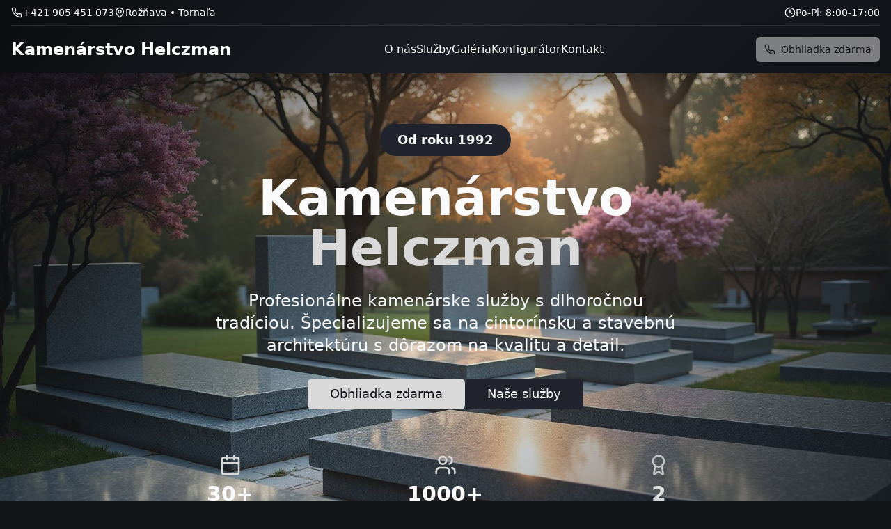

--- FILE ---
content_type: text/html; charset=utf-8
request_url: https://kamenarstvohelczman.sk/category/nezaradene/
body_size: 896
content:
<!DOCTYPE html>
<html lang="en">
  <head>
    <meta charset="UTF-8" />
    <meta name="viewport" content="width=device-width, initial-scale=1.0" />
    <title>Kamenárstvo Helczman - Odborné kamenárske práce</title>
    <meta name="description" content="Profesionálne kamenárske služby - výroba náhrobkov, kuchynských dosiek, obkladov a ďalších kamenných prác. Kvalita a tradícia od roku 1990." />
    <meta name="author" content="Kamenárstvo Helczman" />
    <link rel="canonical" href="https://www.kamenarstvohelczman.sk/" />
    <link rel="icon" href="/lovable-uploads/da569ac0-e743-4042-8fdf-b5521a911955.png" type="image/png">

    <meta property="og:title" content="Kamenárstvo Helczman - Odborné kamenárske práce" />
    <meta property="og:description" content="Profesionálne kamenárske služby - výroba náhrobkov, kuchynských dosiek, obkladov a ďalších kamenných prác." />
    <meta property="og:type" content="website" />
    <meta property="og:image" content="https://www.kamenarstvohelczman.sk/lovable-uploads/da569ac0-e743-4042-8fdf-b5521a911955.png" />

    <meta name="twitter:card" content="summary_large_image" />
    <meta name="twitter:site" content="@lovable_dev" />
    <meta name="twitter:image" content="https://pub-bb2e103a32db4e198524a2e9ed8f35b4.r2.dev/6a2be856-e87f-4735-8fcc-26850d33c0dd/id-preview-a53d2066--2d9b7996-a570-4aad-aac5-297d2d6fb16b.lovable.app-1766603288699.png" />
    <script type="module" crossorigin src="/assets/index-BvpeYS_T.js"></script>
    <link rel="stylesheet" crossorigin href="/assets/index-Cm6tOudy.css">
  <script defer src="https://kamenarstvohelczman.sk/~flock.js" data-proxy-url="https://kamenarstvohelczman.sk/~api/analytics"></script></head>

  <body>
    <div id="root"></div>
  </body>
</html>


--- FILE ---
content_type: text/javascript; charset=utf-8
request_url: https://kamenarstvohelczman.sk/assets/index-BvpeYS_T.js
body_size: 125370
content:
var jd=e=>{throw TypeError(e)};var el=(e,t,n)=>t.has(e)||jd("Cannot "+n);var P=(e,t,n)=>(el(e,t,"read from private field"),n?n.call(e):t.get(e)),ie=(e,t,n)=>t.has(e)?jd("Cannot add the same private member more than once"):t instanceof WeakSet?t.add(e):t.set(e,n),Y=(e,t,n,r)=>(el(e,t,"write to private field"),r?r.call(e,n):t.set(e,n),n),ze=(e,t,n)=>(el(e,t,"access private method"),n);var Vs=(e,t,n,r)=>({set _(o){Y(e,t,o,n)},get _(){return P(e,t,r)}});function p0(e,t){for(var n=0;n<t.length;n++){const r=t[n];if(typeof r!="string"&&!Array.isArray(r)){for(const o in r)if(o!=="default"&&!(o in e)){const s=Object.getOwnPropertyDescriptor(r,o);s&&Object.defineProperty(e,o,s.get?s:{enumerable:!0,get:()=>r[o]})}}}return Object.freeze(Object.defineProperty(e,Symbol.toStringTag,{value:"Module"}))}(function(){const t=document.createElement("link").relList;if(t&&t.supports&&t.supports("modulepreload"))return;for(const o of document.querySelectorAll('link[rel="modulepreload"]'))r(o);new MutationObserver(o=>{for(const s of o)if(s.type==="childList")for(const a of s.addedNodes)a.tagName==="LINK"&&a.rel==="modulepreload"&&r(a)}).observe(document,{childList:!0,subtree:!0});function n(o){const s={};return o.integrity&&(s.integrity=o.integrity),o.referrerPolicy&&(s.referrerPolicy=o.referrerPolicy),o.crossOrigin==="use-credentials"?s.credentials="include":o.crossOrigin==="anonymous"?s.credentials="omit":s.credentials="same-origin",s}function r(o){if(o.ep)return;o.ep=!0;const s=n(o);fetch(o.href,s)}})();function $p(e){return e&&e.__esModule&&Object.prototype.hasOwnProperty.call(e,"default")?e.default:e}var Bp={exports:{}},fi={},Up={exports:{}},q={};/**
 * @license React
 * react.production.min.js
 *
 * Copyright (c) Facebook, Inc. and its affiliates.
 *
 * This source code is licensed under the MIT license found in the
 * LICENSE file in the root directory of this source tree.
 */var Ps=Symbol.for("react.element"),h0=Symbol.for("react.portal"),m0=Symbol.for("react.fragment"),v0=Symbol.for("react.strict_mode"),g0=Symbol.for("react.profiler"),y0=Symbol.for("react.provider"),x0=Symbol.for("react.context"),w0=Symbol.for("react.forward_ref"),b0=Symbol.for("react.suspense"),S0=Symbol.for("react.memo"),C0=Symbol.for("react.lazy"),Pd=Symbol.iterator;function k0(e){return e===null||typeof e!="object"?null:(e=Pd&&e[Pd]||e["@@iterator"],typeof e=="function"?e:null)}var Vp={isMounted:function(){return!1},enqueueForceUpdate:function(){},enqueueReplaceState:function(){},enqueueSetState:function(){}},Wp=Object.assign,Hp={};function Co(e,t,n){this.props=e,this.context=t,this.refs=Hp,this.updater=n||Vp}Co.prototype.isReactComponent={};Co.prototype.setState=function(e,t){if(typeof e!="object"&&typeof e!="function"&&e!=null)throw Error("setState(...): takes an object of state variables to update or a function which returns an object of state variables.");this.updater.enqueueSetState(this,e,t,"setState")};Co.prototype.forceUpdate=function(e){this.updater.enqueueForceUpdate(this,e,"forceUpdate")};function Kp(){}Kp.prototype=Co.prototype;function nu(e,t,n){this.props=e,this.context=t,this.refs=Hp,this.updater=n||Vp}var ru=nu.prototype=new Kp;ru.constructor=nu;Wp(ru,Co.prototype);ru.isPureReactComponent=!0;var Td=Array.isArray,Qp=Object.prototype.hasOwnProperty,ou={current:null},Gp={key:!0,ref:!0,__self:!0,__source:!0};function Yp(e,t,n){var r,o={},s=null,a=null;if(t!=null)for(r in t.ref!==void 0&&(a=t.ref),t.key!==void 0&&(s=""+t.key),t)Qp.call(t,r)&&!Gp.hasOwnProperty(r)&&(o[r]=t[r]);var i=arguments.length-2;if(i===1)o.children=n;else if(1<i){for(var l=Array(i),u=0;u<i;u++)l[u]=arguments[u+2];o.children=l}if(e&&e.defaultProps)for(r in i=e.defaultProps,i)o[r]===void 0&&(o[r]=i[r]);return{$$typeof:Ps,type:e,key:s,ref:a,props:o,_owner:ou.current}}function E0(e,t){return{$$typeof:Ps,type:e.type,key:t,ref:e.ref,props:e.props,_owner:e._owner}}function su(e){return typeof e=="object"&&e!==null&&e.$$typeof===Ps}function N0(e){var t={"=":"=0",":":"=2"};return"$"+e.replace(/[=:]/g,function(n){return t[n]})}var Rd=/\/+/g;function tl(e,t){return typeof e=="object"&&e!==null&&e.key!=null?N0(""+e.key):t.toString(36)}function va(e,t,n,r,o){var s=typeof e;(s==="undefined"||s==="boolean")&&(e=null);var a=!1;if(e===null)a=!0;else switch(s){case"string":case"number":a=!0;break;case"object":switch(e.$$typeof){case Ps:case h0:a=!0}}if(a)return a=e,o=o(a),e=r===""?"."+tl(a,0):r,Td(o)?(n="",e!=null&&(n=e.replace(Rd,"$&/")+"/"),va(o,t,n,"",function(u){return u})):o!=null&&(su(o)&&(o=E0(o,n+(!o.key||a&&a.key===o.key?"":(""+o.key).replace(Rd,"$&/")+"/")+e)),t.push(o)),1;if(a=0,r=r===""?".":r+":",Td(e))for(var i=0;i<e.length;i++){s=e[i];var l=r+tl(s,i);a+=va(s,t,n,l,o)}else if(l=k0(e),typeof l=="function")for(e=l.call(e),i=0;!(s=e.next()).done;)s=s.value,l=r+tl(s,i++),a+=va(s,t,n,l,o);else if(s==="object")throw t=String(e),Error("Objects are not valid as a React child (found: "+(t==="[object Object]"?"object with keys {"+Object.keys(e).join(", ")+"}":t)+"). If you meant to render a collection of children, use an array instead.");return a}function Ws(e,t,n){if(e==null)return e;var r=[],o=0;return va(e,r,"","",function(s){return t.call(n,s,o++)}),r}function j0(e){if(e._status===-1){var t=e._result;t=t(),t.then(function(n){(e._status===0||e._status===-1)&&(e._status=1,e._result=n)},function(n){(e._status===0||e._status===-1)&&(e._status=2,e._result=n)}),e._status===-1&&(e._status=0,e._result=t)}if(e._status===1)return e._result.default;throw e._result}var qe={current:null},ga={transition:null},P0={ReactCurrentDispatcher:qe,ReactCurrentBatchConfig:ga,ReactCurrentOwner:ou};function Xp(){throw Error("act(...) is not supported in production builds of React.")}q.Children={map:Ws,forEach:function(e,t,n){Ws(e,function(){t.apply(this,arguments)},n)},count:function(e){var t=0;return Ws(e,function(){t++}),t},toArray:function(e){return Ws(e,function(t){return t})||[]},only:function(e){if(!su(e))throw Error("React.Children.only expected to receive a single React element child.");return e}};q.Component=Co;q.Fragment=m0;q.Profiler=g0;q.PureComponent=nu;q.StrictMode=v0;q.Suspense=b0;q.__SECRET_INTERNALS_DO_NOT_USE_OR_YOU_WILL_BE_FIRED=P0;q.act=Xp;q.cloneElement=function(e,t,n){if(e==null)throw Error("React.cloneElement(...): The argument must be a React element, but you passed "+e+".");var r=Wp({},e.props),o=e.key,s=e.ref,a=e._owner;if(t!=null){if(t.ref!==void 0&&(s=t.ref,a=ou.current),t.key!==void 0&&(o=""+t.key),e.type&&e.type.defaultProps)var i=e.type.defaultProps;for(l in t)Qp.call(t,l)&&!Gp.hasOwnProperty(l)&&(r[l]=t[l]===void 0&&i!==void 0?i[l]:t[l])}var l=arguments.length-2;if(l===1)r.children=n;else if(1<l){i=Array(l);for(var u=0;u<l;u++)i[u]=arguments[u+2];r.children=i}return{$$typeof:Ps,type:e.type,key:o,ref:s,props:r,_owner:a}};q.createContext=function(e){return e={$$typeof:x0,_currentValue:e,_currentValue2:e,_threadCount:0,Provider:null,Consumer:null,_defaultValue:null,_globalName:null},e.Provider={$$typeof:y0,_context:e},e.Consumer=e};q.createElement=Yp;q.createFactory=function(e){var t=Yp.bind(null,e);return t.type=e,t};q.createRef=function(){return{current:null}};q.forwardRef=function(e){return{$$typeof:w0,render:e}};q.isValidElement=su;q.lazy=function(e){return{$$typeof:C0,_payload:{_status:-1,_result:e},_init:j0}};q.memo=function(e,t){return{$$typeof:S0,type:e,compare:t===void 0?null:t}};q.startTransition=function(e){var t=ga.transition;ga.transition={};try{e()}finally{ga.transition=t}};q.unstable_act=Xp;q.useCallback=function(e,t){return qe.current.useCallback(e,t)};q.useContext=function(e){return qe.current.useContext(e)};q.useDebugValue=function(){};q.useDeferredValue=function(e){return qe.current.useDeferredValue(e)};q.useEffect=function(e,t){return qe.current.useEffect(e,t)};q.useId=function(){return qe.current.useId()};q.useImperativeHandle=function(e,t,n){return qe.current.useImperativeHandle(e,t,n)};q.useInsertionEffect=function(e,t){return qe.current.useInsertionEffect(e,t)};q.useLayoutEffect=function(e,t){return qe.current.useLayoutEffect(e,t)};q.useMemo=function(e,t){return qe.current.useMemo(e,t)};q.useReducer=function(e,t,n){return qe.current.useReducer(e,t,n)};q.useRef=function(e){return qe.current.useRef(e)};q.useState=function(e){return qe.current.useState(e)};q.useSyncExternalStore=function(e,t,n){return qe.current.useSyncExternalStore(e,t,n)};q.useTransition=function(){return qe.current.useTransition()};q.version="18.3.1";Up.exports=q;var h=Up.exports;const O=$p(h),qp=p0({__proto__:null,default:O},[h]);/**
 * @license React
 * react-jsx-runtime.production.min.js
 *
 * Copyright (c) Facebook, Inc. and its affiliates.
 *
 * This source code is licensed under the MIT license found in the
 * LICENSE file in the root directory of this source tree.
 */var T0=h,R0=Symbol.for("react.element"),O0=Symbol.for("react.fragment"),_0=Object.prototype.hasOwnProperty,M0=T0.__SECRET_INTERNALS_DO_NOT_USE_OR_YOU_WILL_BE_FIRED.ReactCurrentOwner,A0={key:!0,ref:!0,__self:!0,__source:!0};function Zp(e,t,n){var r,o={},s=null,a=null;n!==void 0&&(s=""+n),t.key!==void 0&&(s=""+t.key),t.ref!==void 0&&(a=t.ref);for(r in t)_0.call(t,r)&&!A0.hasOwnProperty(r)&&(o[r]=t[r]);if(e&&e.defaultProps)for(r in t=e.defaultProps,t)o[r]===void 0&&(o[r]=t[r]);return{$$typeof:R0,type:e,key:s,ref:a,props:o,_owner:M0.current}}fi.Fragment=O0;fi.jsx=Zp;fi.jsxs=Zp;Bp.exports=fi;var c=Bp.exports,Jp={exports:{}},mt={},eh={exports:{}},th={};/**
 * @license React
 * scheduler.production.min.js
 *
 * Copyright (c) Facebook, Inc. and its affiliates.
 *
 * This source code is licensed under the MIT license found in the
 * LICENSE file in the root directory of this source tree.
 */(function(e){function t(k,R){var F=k.length;k.push(R);e:for(;0<F;){var I=F-1>>>1,B=k[I];if(0<o(B,R))k[I]=R,k[F]=B,F=I;else break e}}function n(k){return k.length===0?null:k[0]}function r(k){if(k.length===0)return null;var R=k[0],F=k.pop();if(F!==R){k[0]=F;e:for(var I=0,B=k.length,X=B>>>1;I<X;){var se=2*(I+1)-1,Oe=k[se],Z=se+1,U=k[Z];if(0>o(Oe,F))Z<B&&0>o(U,Oe)?(k[I]=U,k[Z]=F,I=Z):(k[I]=Oe,k[se]=F,I=se);else if(Z<B&&0>o(U,F))k[I]=U,k[Z]=F,I=Z;else break e}}return R}function o(k,R){var F=k.sortIndex-R.sortIndex;return F!==0?F:k.id-R.id}if(typeof performance=="object"&&typeof performance.now=="function"){var s=performance;e.unstable_now=function(){return s.now()}}else{var a=Date,i=a.now();e.unstable_now=function(){return a.now()-i}}var l=[],u=[],p=1,f=null,d=3,x=!1,b=!1,v=!1,w=typeof setTimeout=="function"?setTimeout:null,g=typeof clearTimeout=="function"?clearTimeout:null,m=typeof setImmediate<"u"?setImmediate:null;typeof navigator<"u"&&navigator.scheduling!==void 0&&navigator.scheduling.isInputPending!==void 0&&navigator.scheduling.isInputPending.bind(navigator.scheduling);function y(k){for(var R=n(u);R!==null;){if(R.callback===null)r(u);else if(R.startTime<=k)r(u),R.sortIndex=R.expirationTime,t(l,R);else break;R=n(u)}}function S(k){if(v=!1,y(k),!b)if(n(l)!==null)b=!0,z(C);else{var R=n(u);R!==null&&W(S,R.startTime-k)}}function C(k,R){b=!1,v&&(v=!1,g(j),j=-1),x=!0;var F=d;try{for(y(R),f=n(l);f!==null&&(!(f.expirationTime>R)||k&&!$());){var I=f.callback;if(typeof I=="function"){f.callback=null,d=f.priorityLevel;var B=I(f.expirationTime<=R);R=e.unstable_now(),typeof B=="function"?f.callback=B:f===n(l)&&r(l),y(R)}else r(l);f=n(l)}if(f!==null)var X=!0;else{var se=n(u);se!==null&&W(S,se.startTime-R),X=!1}return X}finally{f=null,d=F,x=!1}}var N=!1,E=null,j=-1,A=5,M=-1;function $(){return!(e.unstable_now()-M<A)}function L(){if(E!==null){var k=e.unstable_now();M=k;var R=!0;try{R=E(!0,k)}finally{R?V():(N=!1,E=null)}}else N=!1}var V;if(typeof m=="function")V=function(){m(L)};else if(typeof MessageChannel<"u"){var _=new MessageChannel,H=_.port2;_.port1.onmessage=L,V=function(){H.postMessage(null)}}else V=function(){w(L,0)};function z(k){E=k,N||(N=!0,V())}function W(k,R){j=w(function(){k(e.unstable_now())},R)}e.unstable_IdlePriority=5,e.unstable_ImmediatePriority=1,e.unstable_LowPriority=4,e.unstable_NormalPriority=3,e.unstable_Profiling=null,e.unstable_UserBlockingPriority=2,e.unstable_cancelCallback=function(k){k.callback=null},e.unstable_continueExecution=function(){b||x||(b=!0,z(C))},e.unstable_forceFrameRate=function(k){0>k||125<k?console.error("forceFrameRate takes a positive int between 0 and 125, forcing frame rates higher than 125 fps is not supported"):A=0<k?Math.floor(1e3/k):5},e.unstable_getCurrentPriorityLevel=function(){return d},e.unstable_getFirstCallbackNode=function(){return n(l)},e.unstable_next=function(k){switch(d){case 1:case 2:case 3:var R=3;break;default:R=d}var F=d;d=R;try{return k()}finally{d=F}},e.unstable_pauseExecution=function(){},e.unstable_requestPaint=function(){},e.unstable_runWithPriority=function(k,R){switch(k){case 1:case 2:case 3:case 4:case 5:break;default:k=3}var F=d;d=k;try{return R()}finally{d=F}},e.unstable_scheduleCallback=function(k,R,F){var I=e.unstable_now();switch(typeof F=="object"&&F!==null?(F=F.delay,F=typeof F=="number"&&0<F?I+F:I):F=I,k){case 1:var B=-1;break;case 2:B=250;break;case 5:B=1073741823;break;case 4:B=1e4;break;default:B=5e3}return B=F+B,k={id:p++,callback:R,priorityLevel:k,startTime:F,expirationTime:B,sortIndex:-1},F>I?(k.sortIndex=F,t(u,k),n(l)===null&&k===n(u)&&(v?(g(j),j=-1):v=!0,W(S,F-I))):(k.sortIndex=B,t(l,k),b||x||(b=!0,z(C))),k},e.unstable_shouldYield=$,e.unstable_wrapCallback=function(k){var R=d;return function(){var F=d;d=R;try{return k.apply(this,arguments)}finally{d=F}}}})(th);eh.exports=th;var I0=eh.exports;/**
 * @license React
 * react-dom.production.min.js
 *
 * Copyright (c) Facebook, Inc. and its affiliates.
 *
 * This source code is licensed under the MIT license found in the
 * LICENSE file in the root directory of this source tree.
 */var L0=h,pt=I0;function T(e){for(var t="https://reactjs.org/docs/error-decoder.html?invariant="+e,n=1;n<arguments.length;n++)t+="&args[]="+encodeURIComponent(arguments[n]);return"Minified React error #"+e+"; visit "+t+" for the full message or use the non-minified dev environment for full errors and additional helpful warnings."}var nh=new Set,rs={};function Cr(e,t){ho(e,t),ho(e+"Capture",t)}function ho(e,t){for(rs[e]=t,e=0;e<t.length;e++)nh.add(t[e])}var sn=!(typeof window>"u"||typeof window.document>"u"||typeof window.document.createElement>"u"),Ul=Object.prototype.hasOwnProperty,D0=/^[:A-Z_a-z\u00C0-\u00D6\u00D8-\u00F6\u00F8-\u02FF\u0370-\u037D\u037F-\u1FFF\u200C-\u200D\u2070-\u218F\u2C00-\u2FEF\u3001-\uD7FF\uF900-\uFDCF\uFDF0-\uFFFD][:A-Z_a-z\u00C0-\u00D6\u00D8-\u00F6\u00F8-\u02FF\u0370-\u037D\u037F-\u1FFF\u200C-\u200D\u2070-\u218F\u2C00-\u2FEF\u3001-\uD7FF\uF900-\uFDCF\uFDF0-\uFFFD\-.0-9\u00B7\u0300-\u036F\u203F-\u2040]*$/,Od={},_d={};function z0(e){return Ul.call(_d,e)?!0:Ul.call(Od,e)?!1:D0.test(e)?_d[e]=!0:(Od[e]=!0,!1)}function F0(e,t,n,r){if(n!==null&&n.type===0)return!1;switch(typeof t){case"function":case"symbol":return!0;case"boolean":return r?!1:n!==null?!n.acceptsBooleans:(e=e.toLowerCase().slice(0,5),e!=="data-"&&e!=="aria-");default:return!1}}function $0(e,t,n,r){if(t===null||typeof t>"u"||F0(e,t,n,r))return!0;if(r)return!1;if(n!==null)switch(n.type){case 3:return!t;case 4:return t===!1;case 5:return isNaN(t);case 6:return isNaN(t)||1>t}return!1}function Ze(e,t,n,r,o,s,a){this.acceptsBooleans=t===2||t===3||t===4,this.attributeName=r,this.attributeNamespace=o,this.mustUseProperty=n,this.propertyName=e,this.type=t,this.sanitizeURL=s,this.removeEmptyString=a}var De={};"children dangerouslySetInnerHTML defaultValue defaultChecked innerHTML suppressContentEditableWarning suppressHydrationWarning style".split(" ").forEach(function(e){De[e]=new Ze(e,0,!1,e,null,!1,!1)});[["acceptCharset","accept-charset"],["className","class"],["htmlFor","for"],["httpEquiv","http-equiv"]].forEach(function(e){var t=e[0];De[t]=new Ze(t,1,!1,e[1],null,!1,!1)});["contentEditable","draggable","spellCheck","value"].forEach(function(e){De[e]=new Ze(e,2,!1,e.toLowerCase(),null,!1,!1)});["autoReverse","externalResourcesRequired","focusable","preserveAlpha"].forEach(function(e){De[e]=new Ze(e,2,!1,e,null,!1,!1)});"allowFullScreen async autoFocus autoPlay controls default defer disabled disablePictureInPicture disableRemotePlayback formNoValidate hidden loop noModule noValidate open playsInline readOnly required reversed scoped seamless itemScope".split(" ").forEach(function(e){De[e]=new Ze(e,3,!1,e.toLowerCase(),null,!1,!1)});["checked","multiple","muted","selected"].forEach(function(e){De[e]=new Ze(e,3,!0,e,null,!1,!1)});["capture","download"].forEach(function(e){De[e]=new Ze(e,4,!1,e,null,!1,!1)});["cols","rows","size","span"].forEach(function(e){De[e]=new Ze(e,6,!1,e,null,!1,!1)});["rowSpan","start"].forEach(function(e){De[e]=new Ze(e,5,!1,e.toLowerCase(),null,!1,!1)});var au=/[\-:]([a-z])/g;function iu(e){return e[1].toUpperCase()}"accent-height alignment-baseline arabic-form baseline-shift cap-height clip-path clip-rule color-interpolation color-interpolation-filters color-profile color-rendering dominant-baseline enable-background fill-opacity fill-rule flood-color flood-opacity font-family font-size font-size-adjust font-stretch font-style font-variant font-weight glyph-name glyph-orientation-horizontal glyph-orientation-vertical horiz-adv-x horiz-origin-x image-rendering letter-spacing lighting-color marker-end marker-mid marker-start overline-position overline-thickness paint-order panose-1 pointer-events rendering-intent shape-rendering stop-color stop-opacity strikethrough-position strikethrough-thickness stroke-dasharray stroke-dashoffset stroke-linecap stroke-linejoin stroke-miterlimit stroke-opacity stroke-width text-anchor text-decoration text-rendering underline-position underline-thickness unicode-bidi unicode-range units-per-em v-alphabetic v-hanging v-ideographic v-mathematical vector-effect vert-adv-y vert-origin-x vert-origin-y word-spacing writing-mode xmlns:xlink x-height".split(" ").forEach(function(e){var t=e.replace(au,iu);De[t]=new Ze(t,1,!1,e,null,!1,!1)});"xlink:actuate xlink:arcrole xlink:role xlink:show xlink:title xlink:type".split(" ").forEach(function(e){var t=e.replace(au,iu);De[t]=new Ze(t,1,!1,e,"http://www.w3.org/1999/xlink",!1,!1)});["xml:base","xml:lang","xml:space"].forEach(function(e){var t=e.replace(au,iu);De[t]=new Ze(t,1,!1,e,"http://www.w3.org/XML/1998/namespace",!1,!1)});["tabIndex","crossOrigin"].forEach(function(e){De[e]=new Ze(e,1,!1,e.toLowerCase(),null,!1,!1)});De.xlinkHref=new Ze("xlinkHref",1,!1,"xlink:href","http://www.w3.org/1999/xlink",!0,!1);["src","href","action","formAction"].forEach(function(e){De[e]=new Ze(e,1,!1,e.toLowerCase(),null,!0,!0)});function lu(e,t,n,r){var o=De.hasOwnProperty(t)?De[t]:null;(o!==null?o.type!==0:r||!(2<t.length)||t[0]!=="o"&&t[0]!=="O"||t[1]!=="n"&&t[1]!=="N")&&($0(t,n,o,r)&&(n=null),r||o===null?z0(t)&&(n===null?e.removeAttribute(t):e.setAttribute(t,""+n)):o.mustUseProperty?e[o.propertyName]=n===null?o.type===3?!1:"":n:(t=o.attributeName,r=o.attributeNamespace,n===null?e.removeAttribute(t):(o=o.type,n=o===3||o===4&&n===!0?"":""+n,r?e.setAttributeNS(r,t,n):e.setAttribute(t,n))))}var fn=L0.__SECRET_INTERNALS_DO_NOT_USE_OR_YOU_WILL_BE_FIRED,Hs=Symbol.for("react.element"),Ir=Symbol.for("react.portal"),Lr=Symbol.for("react.fragment"),cu=Symbol.for("react.strict_mode"),Vl=Symbol.for("react.profiler"),rh=Symbol.for("react.provider"),oh=Symbol.for("react.context"),uu=Symbol.for("react.forward_ref"),Wl=Symbol.for("react.suspense"),Hl=Symbol.for("react.suspense_list"),du=Symbol.for("react.memo"),wn=Symbol.for("react.lazy"),sh=Symbol.for("react.offscreen"),Md=Symbol.iterator;function _o(e){return e===null||typeof e!="object"?null:(e=Md&&e[Md]||e["@@iterator"],typeof e=="function"?e:null)}var xe=Object.assign,nl;function Uo(e){if(nl===void 0)try{throw Error()}catch(n){var t=n.stack.trim().match(/\n( *(at )?)/);nl=t&&t[1]||""}return`
`+nl+e}var rl=!1;function ol(e,t){if(!e||rl)return"";rl=!0;var n=Error.prepareStackTrace;Error.prepareStackTrace=void 0;try{if(t)if(t=function(){throw Error()},Object.defineProperty(t.prototype,"props",{set:function(){throw Error()}}),typeof Reflect=="object"&&Reflect.construct){try{Reflect.construct(t,[])}catch(u){var r=u}Reflect.construct(e,[],t)}else{try{t.call()}catch(u){r=u}e.call(t.prototype)}else{try{throw Error()}catch(u){r=u}e()}}catch(u){if(u&&r&&typeof u.stack=="string"){for(var o=u.stack.split(`
`),s=r.stack.split(`
`),a=o.length-1,i=s.length-1;1<=a&&0<=i&&o[a]!==s[i];)i--;for(;1<=a&&0<=i;a--,i--)if(o[a]!==s[i]){if(a!==1||i!==1)do if(a--,i--,0>i||o[a]!==s[i]){var l=`
`+o[a].replace(" at new "," at ");return e.displayName&&l.includes("<anonymous>")&&(l=l.replace("<anonymous>",e.displayName)),l}while(1<=a&&0<=i);break}}}finally{rl=!1,Error.prepareStackTrace=n}return(e=e?e.displayName||e.name:"")?Uo(e):""}function B0(e){switch(e.tag){case 5:return Uo(e.type);case 16:return Uo("Lazy");case 13:return Uo("Suspense");case 19:return Uo("SuspenseList");case 0:case 2:case 15:return e=ol(e.type,!1),e;case 11:return e=ol(e.type.render,!1),e;case 1:return e=ol(e.type,!0),e;default:return""}}function Kl(e){if(e==null)return null;if(typeof e=="function")return e.displayName||e.name||null;if(typeof e=="string")return e;switch(e){case Lr:return"Fragment";case Ir:return"Portal";case Vl:return"Profiler";case cu:return"StrictMode";case Wl:return"Suspense";case Hl:return"SuspenseList"}if(typeof e=="object")switch(e.$$typeof){case oh:return(e.displayName||"Context")+".Consumer";case rh:return(e._context.displayName||"Context")+".Provider";case uu:var t=e.render;return e=e.displayName,e||(e=t.displayName||t.name||"",e=e!==""?"ForwardRef("+e+")":"ForwardRef"),e;case du:return t=e.displayName||null,t!==null?t:Kl(e.type)||"Memo";case wn:t=e._payload,e=e._init;try{return Kl(e(t))}catch{}}return null}function U0(e){var t=e.type;switch(e.tag){case 24:return"Cache";case 9:return(t.displayName||"Context")+".Consumer";case 10:return(t._context.displayName||"Context")+".Provider";case 18:return"DehydratedFragment";case 11:return e=t.render,e=e.displayName||e.name||"",t.displayName||(e!==""?"ForwardRef("+e+")":"ForwardRef");case 7:return"Fragment";case 5:return t;case 4:return"Portal";case 3:return"Root";case 6:return"Text";case 16:return Kl(t);case 8:return t===cu?"StrictMode":"Mode";case 22:return"Offscreen";case 12:return"Profiler";case 21:return"Scope";case 13:return"Suspense";case 19:return"SuspenseList";case 25:return"TracingMarker";case 1:case 0:case 17:case 2:case 14:case 15:if(typeof t=="function")return t.displayName||t.name||null;if(typeof t=="string")return t}return null}function Un(e){switch(typeof e){case"boolean":case"number":case"string":case"undefined":return e;case"object":return e;default:return""}}function ah(e){var t=e.type;return(e=e.nodeName)&&e.toLowerCase()==="input"&&(t==="checkbox"||t==="radio")}function V0(e){var t=ah(e)?"checked":"value",n=Object.getOwnPropertyDescriptor(e.constructor.prototype,t),r=""+e[t];if(!e.hasOwnProperty(t)&&typeof n<"u"&&typeof n.get=="function"&&typeof n.set=="function"){var o=n.get,s=n.set;return Object.defineProperty(e,t,{configurable:!0,get:function(){return o.call(this)},set:function(a){r=""+a,s.call(this,a)}}),Object.defineProperty(e,t,{enumerable:n.enumerable}),{getValue:function(){return r},setValue:function(a){r=""+a},stopTracking:function(){e._valueTracker=null,delete e[t]}}}}function Ks(e){e._valueTracker||(e._valueTracker=V0(e))}function ih(e){if(!e)return!1;var t=e._valueTracker;if(!t)return!0;var n=t.getValue(),r="";return e&&(r=ah(e)?e.checked?"true":"false":e.value),e=r,e!==n?(t.setValue(e),!0):!1}function Ma(e){if(e=e||(typeof document<"u"?document:void 0),typeof e>"u")return null;try{return e.activeElement||e.body}catch{return e.body}}function Ql(e,t){var n=t.checked;return xe({},t,{defaultChecked:void 0,defaultValue:void 0,value:void 0,checked:n??e._wrapperState.initialChecked})}function Ad(e,t){var n=t.defaultValue==null?"":t.defaultValue,r=t.checked!=null?t.checked:t.defaultChecked;n=Un(t.value!=null?t.value:n),e._wrapperState={initialChecked:r,initialValue:n,controlled:t.type==="checkbox"||t.type==="radio"?t.checked!=null:t.value!=null}}function lh(e,t){t=t.checked,t!=null&&lu(e,"checked",t,!1)}function Gl(e,t){lh(e,t);var n=Un(t.value),r=t.type;if(n!=null)r==="number"?(n===0&&e.value===""||e.value!=n)&&(e.value=""+n):e.value!==""+n&&(e.value=""+n);else if(r==="submit"||r==="reset"){e.removeAttribute("value");return}t.hasOwnProperty("value")?Yl(e,t.type,n):t.hasOwnProperty("defaultValue")&&Yl(e,t.type,Un(t.defaultValue)),t.checked==null&&t.defaultChecked!=null&&(e.defaultChecked=!!t.defaultChecked)}function Id(e,t,n){if(t.hasOwnProperty("value")||t.hasOwnProperty("defaultValue")){var r=t.type;if(!(r!=="submit"&&r!=="reset"||t.value!==void 0&&t.value!==null))return;t=""+e._wrapperState.initialValue,n||t===e.value||(e.value=t),e.defaultValue=t}n=e.name,n!==""&&(e.name=""),e.defaultChecked=!!e._wrapperState.initialChecked,n!==""&&(e.name=n)}function Yl(e,t,n){(t!=="number"||Ma(e.ownerDocument)!==e)&&(n==null?e.defaultValue=""+e._wrapperState.initialValue:e.defaultValue!==""+n&&(e.defaultValue=""+n))}var Vo=Array.isArray;function Gr(e,t,n,r){if(e=e.options,t){t={};for(var o=0;o<n.length;o++)t["$"+n[o]]=!0;for(n=0;n<e.length;n++)o=t.hasOwnProperty("$"+e[n].value),e[n].selected!==o&&(e[n].selected=o),o&&r&&(e[n].defaultSelected=!0)}else{for(n=""+Un(n),t=null,o=0;o<e.length;o++){if(e[o].value===n){e[o].selected=!0,r&&(e[o].defaultSelected=!0);return}t!==null||e[o].disabled||(t=e[o])}t!==null&&(t.selected=!0)}}function Xl(e,t){if(t.dangerouslySetInnerHTML!=null)throw Error(T(91));return xe({},t,{value:void 0,defaultValue:void 0,children:""+e._wrapperState.initialValue})}function Ld(e,t){var n=t.value;if(n==null){if(n=t.children,t=t.defaultValue,n!=null){if(t!=null)throw Error(T(92));if(Vo(n)){if(1<n.length)throw Error(T(93));n=n[0]}t=n}t==null&&(t=""),n=t}e._wrapperState={initialValue:Un(n)}}function ch(e,t){var n=Un(t.value),r=Un(t.defaultValue);n!=null&&(n=""+n,n!==e.value&&(e.value=n),t.defaultValue==null&&e.defaultValue!==n&&(e.defaultValue=n)),r!=null&&(e.defaultValue=""+r)}function Dd(e){var t=e.textContent;t===e._wrapperState.initialValue&&t!==""&&t!==null&&(e.value=t)}function uh(e){switch(e){case"svg":return"http://www.w3.org/2000/svg";case"math":return"http://www.w3.org/1998/Math/MathML";default:return"http://www.w3.org/1999/xhtml"}}function ql(e,t){return e==null||e==="http://www.w3.org/1999/xhtml"?uh(t):e==="http://www.w3.org/2000/svg"&&t==="foreignObject"?"http://www.w3.org/1999/xhtml":e}var Qs,dh=function(e){return typeof MSApp<"u"&&MSApp.execUnsafeLocalFunction?function(t,n,r,o){MSApp.execUnsafeLocalFunction(function(){return e(t,n,r,o)})}:e}(function(e,t){if(e.namespaceURI!=="http://www.w3.org/2000/svg"||"innerHTML"in e)e.innerHTML=t;else{for(Qs=Qs||document.createElement("div"),Qs.innerHTML="<svg>"+t.valueOf().toString()+"</svg>",t=Qs.firstChild;e.firstChild;)e.removeChild(e.firstChild);for(;t.firstChild;)e.appendChild(t.firstChild)}});function os(e,t){if(t){var n=e.firstChild;if(n&&n===e.lastChild&&n.nodeType===3){n.nodeValue=t;return}}e.textContent=t}var Qo={animationIterationCount:!0,aspectRatio:!0,borderImageOutset:!0,borderImageSlice:!0,borderImageWidth:!0,boxFlex:!0,boxFlexGroup:!0,boxOrdinalGroup:!0,columnCount:!0,columns:!0,flex:!0,flexGrow:!0,flexPositive:!0,flexShrink:!0,flexNegative:!0,flexOrder:!0,gridArea:!0,gridRow:!0,gridRowEnd:!0,gridRowSpan:!0,gridRowStart:!0,gridColumn:!0,gridColumnEnd:!0,gridColumnSpan:!0,gridColumnStart:!0,fontWeight:!0,lineClamp:!0,lineHeight:!0,opacity:!0,order:!0,orphans:!0,tabSize:!0,widows:!0,zIndex:!0,zoom:!0,fillOpacity:!0,floodOpacity:!0,stopOpacity:!0,strokeDasharray:!0,strokeDashoffset:!0,strokeMiterlimit:!0,strokeOpacity:!0,strokeWidth:!0},W0=["Webkit","ms","Moz","O"];Object.keys(Qo).forEach(function(e){W0.forEach(function(t){t=t+e.charAt(0).toUpperCase()+e.substring(1),Qo[t]=Qo[e]})});function fh(e,t,n){return t==null||typeof t=="boolean"||t===""?"":n||typeof t!="number"||t===0||Qo.hasOwnProperty(e)&&Qo[e]?(""+t).trim():t+"px"}function ph(e,t){e=e.style;for(var n in t)if(t.hasOwnProperty(n)){var r=n.indexOf("--")===0,o=fh(n,t[n],r);n==="float"&&(n="cssFloat"),r?e.setProperty(n,o):e[n]=o}}var H0=xe({menuitem:!0},{area:!0,base:!0,br:!0,col:!0,embed:!0,hr:!0,img:!0,input:!0,keygen:!0,link:!0,meta:!0,param:!0,source:!0,track:!0,wbr:!0});function Zl(e,t){if(t){if(H0[e]&&(t.children!=null||t.dangerouslySetInnerHTML!=null))throw Error(T(137,e));if(t.dangerouslySetInnerHTML!=null){if(t.children!=null)throw Error(T(60));if(typeof t.dangerouslySetInnerHTML!="object"||!("__html"in t.dangerouslySetInnerHTML))throw Error(T(61))}if(t.style!=null&&typeof t.style!="object")throw Error(T(62))}}function Jl(e,t){if(e.indexOf("-")===-1)return typeof t.is=="string";switch(e){case"annotation-xml":case"color-profile":case"font-face":case"font-face-src":case"font-face-uri":case"font-face-format":case"font-face-name":case"missing-glyph":return!1;default:return!0}}var ec=null;function fu(e){return e=e.target||e.srcElement||window,e.correspondingUseElement&&(e=e.correspondingUseElement),e.nodeType===3?e.parentNode:e}var tc=null,Yr=null,Xr=null;function zd(e){if(e=Os(e)){if(typeof tc!="function")throw Error(T(280));var t=e.stateNode;t&&(t=gi(t),tc(e.stateNode,e.type,t))}}function hh(e){Yr?Xr?Xr.push(e):Xr=[e]:Yr=e}function mh(){if(Yr){var e=Yr,t=Xr;if(Xr=Yr=null,zd(e),t)for(e=0;e<t.length;e++)zd(t[e])}}function vh(e,t){return e(t)}function gh(){}var sl=!1;function yh(e,t,n){if(sl)return e(t,n);sl=!0;try{return vh(e,t,n)}finally{sl=!1,(Yr!==null||Xr!==null)&&(gh(),mh())}}function ss(e,t){var n=e.stateNode;if(n===null)return null;var r=gi(n);if(r===null)return null;n=r[t];e:switch(t){case"onClick":case"onClickCapture":case"onDoubleClick":case"onDoubleClickCapture":case"onMouseDown":case"onMouseDownCapture":case"onMouseMove":case"onMouseMoveCapture":case"onMouseUp":case"onMouseUpCapture":case"onMouseEnter":(r=!r.disabled)||(e=e.type,r=!(e==="button"||e==="input"||e==="select"||e==="textarea")),e=!r;break e;default:e=!1}if(e)return null;if(n&&typeof n!="function")throw Error(T(231,t,typeof n));return n}var nc=!1;if(sn)try{var Mo={};Object.defineProperty(Mo,"passive",{get:function(){nc=!0}}),window.addEventListener("test",Mo,Mo),window.removeEventListener("test",Mo,Mo)}catch{nc=!1}function K0(e,t,n,r,o,s,a,i,l){var u=Array.prototype.slice.call(arguments,3);try{t.apply(n,u)}catch(p){this.onError(p)}}var Go=!1,Aa=null,Ia=!1,rc=null,Q0={onError:function(e){Go=!0,Aa=e}};function G0(e,t,n,r,o,s,a,i,l){Go=!1,Aa=null,K0.apply(Q0,arguments)}function Y0(e,t,n,r,o,s,a,i,l){if(G0.apply(this,arguments),Go){if(Go){var u=Aa;Go=!1,Aa=null}else throw Error(T(198));Ia||(Ia=!0,rc=u)}}function kr(e){var t=e,n=e;if(e.alternate)for(;t.return;)t=t.return;else{e=t;do t=e,t.flags&4098&&(n=t.return),e=t.return;while(e)}return t.tag===3?n:null}function xh(e){if(e.tag===13){var t=e.memoizedState;if(t===null&&(e=e.alternate,e!==null&&(t=e.memoizedState)),t!==null)return t.dehydrated}return null}function Fd(e){if(kr(e)!==e)throw Error(T(188))}function X0(e){var t=e.alternate;if(!t){if(t=kr(e),t===null)throw Error(T(188));return t!==e?null:e}for(var n=e,r=t;;){var o=n.return;if(o===null)break;var s=o.alternate;if(s===null){if(r=o.return,r!==null){n=r;continue}break}if(o.child===s.child){for(s=o.child;s;){if(s===n)return Fd(o),e;if(s===r)return Fd(o),t;s=s.sibling}throw Error(T(188))}if(n.return!==r.return)n=o,r=s;else{for(var a=!1,i=o.child;i;){if(i===n){a=!0,n=o,r=s;break}if(i===r){a=!0,r=o,n=s;break}i=i.sibling}if(!a){for(i=s.child;i;){if(i===n){a=!0,n=s,r=o;break}if(i===r){a=!0,r=s,n=o;break}i=i.sibling}if(!a)throw Error(T(189))}}if(n.alternate!==r)throw Error(T(190))}if(n.tag!==3)throw Error(T(188));return n.stateNode.current===n?e:t}function wh(e){return e=X0(e),e!==null?bh(e):null}function bh(e){if(e.tag===5||e.tag===6)return e;for(e=e.child;e!==null;){var t=bh(e);if(t!==null)return t;e=e.sibling}return null}var Sh=pt.unstable_scheduleCallback,$d=pt.unstable_cancelCallback,q0=pt.unstable_shouldYield,Z0=pt.unstable_requestPaint,ke=pt.unstable_now,J0=pt.unstable_getCurrentPriorityLevel,pu=pt.unstable_ImmediatePriority,Ch=pt.unstable_UserBlockingPriority,La=pt.unstable_NormalPriority,ex=pt.unstable_LowPriority,kh=pt.unstable_IdlePriority,pi=null,Gt=null;function tx(e){if(Gt&&typeof Gt.onCommitFiberRoot=="function")try{Gt.onCommitFiberRoot(pi,e,void 0,(e.current.flags&128)===128)}catch{}}var _t=Math.clz32?Math.clz32:ox,nx=Math.log,rx=Math.LN2;function ox(e){return e>>>=0,e===0?32:31-(nx(e)/rx|0)|0}var Gs=64,Ys=4194304;function Wo(e){switch(e&-e){case 1:return 1;case 2:return 2;case 4:return 4;case 8:return 8;case 16:return 16;case 32:return 32;case 64:case 128:case 256:case 512:case 1024:case 2048:case 4096:case 8192:case 16384:case 32768:case 65536:case 131072:case 262144:case 524288:case 1048576:case 2097152:return e&4194240;case 4194304:case 8388608:case 16777216:case 33554432:case 67108864:return e&130023424;case 134217728:return 134217728;case 268435456:return 268435456;case 536870912:return 536870912;case 1073741824:return 1073741824;default:return e}}function Da(e,t){var n=e.pendingLanes;if(n===0)return 0;var r=0,o=e.suspendedLanes,s=e.pingedLanes,a=n&268435455;if(a!==0){var i=a&~o;i!==0?r=Wo(i):(s&=a,s!==0&&(r=Wo(s)))}else a=n&~o,a!==0?r=Wo(a):s!==0&&(r=Wo(s));if(r===0)return 0;if(t!==0&&t!==r&&!(t&o)&&(o=r&-r,s=t&-t,o>=s||o===16&&(s&4194240)!==0))return t;if(r&4&&(r|=n&16),t=e.entangledLanes,t!==0)for(e=e.entanglements,t&=r;0<t;)n=31-_t(t),o=1<<n,r|=e[n],t&=~o;return r}function sx(e,t){switch(e){case 1:case 2:case 4:return t+250;case 8:case 16:case 32:case 64:case 128:case 256:case 512:case 1024:case 2048:case 4096:case 8192:case 16384:case 32768:case 65536:case 131072:case 262144:case 524288:case 1048576:case 2097152:return t+5e3;case 4194304:case 8388608:case 16777216:case 33554432:case 67108864:return-1;case 134217728:case 268435456:case 536870912:case 1073741824:return-1;default:return-1}}function ax(e,t){for(var n=e.suspendedLanes,r=e.pingedLanes,o=e.expirationTimes,s=e.pendingLanes;0<s;){var a=31-_t(s),i=1<<a,l=o[a];l===-1?(!(i&n)||i&r)&&(o[a]=sx(i,t)):l<=t&&(e.expiredLanes|=i),s&=~i}}function oc(e){return e=e.pendingLanes&-1073741825,e!==0?e:e&1073741824?1073741824:0}function Eh(){var e=Gs;return Gs<<=1,!(Gs&4194240)&&(Gs=64),e}function al(e){for(var t=[],n=0;31>n;n++)t.push(e);return t}function Ts(e,t,n){e.pendingLanes|=t,t!==536870912&&(e.suspendedLanes=0,e.pingedLanes=0),e=e.eventTimes,t=31-_t(t),e[t]=n}function ix(e,t){var n=e.pendingLanes&~t;e.pendingLanes=t,e.suspendedLanes=0,e.pingedLanes=0,e.expiredLanes&=t,e.mutableReadLanes&=t,e.entangledLanes&=t,t=e.entanglements;var r=e.eventTimes;for(e=e.expirationTimes;0<n;){var o=31-_t(n),s=1<<o;t[o]=0,r[o]=-1,e[o]=-1,n&=~s}}function hu(e,t){var n=e.entangledLanes|=t;for(e=e.entanglements;n;){var r=31-_t(n),o=1<<r;o&t|e[r]&t&&(e[r]|=t),n&=~o}}var le=0;function Nh(e){return e&=-e,1<e?4<e?e&268435455?16:536870912:4:1}var jh,mu,Ph,Th,Rh,sc=!1,Xs=[],_n=null,Mn=null,An=null,as=new Map,is=new Map,Sn=[],lx="mousedown mouseup touchcancel touchend touchstart auxclick dblclick pointercancel pointerdown pointerup dragend dragstart drop compositionend compositionstart keydown keypress keyup input textInput copy cut paste click change contextmenu reset submit".split(" ");function Bd(e,t){switch(e){case"focusin":case"focusout":_n=null;break;case"dragenter":case"dragleave":Mn=null;break;case"mouseover":case"mouseout":An=null;break;case"pointerover":case"pointerout":as.delete(t.pointerId);break;case"gotpointercapture":case"lostpointercapture":is.delete(t.pointerId)}}function Ao(e,t,n,r,o,s){return e===null||e.nativeEvent!==s?(e={blockedOn:t,domEventName:n,eventSystemFlags:r,nativeEvent:s,targetContainers:[o]},t!==null&&(t=Os(t),t!==null&&mu(t)),e):(e.eventSystemFlags|=r,t=e.targetContainers,o!==null&&t.indexOf(o)===-1&&t.push(o),e)}function cx(e,t,n,r,o){switch(t){case"focusin":return _n=Ao(_n,e,t,n,r,o),!0;case"dragenter":return Mn=Ao(Mn,e,t,n,r,o),!0;case"mouseover":return An=Ao(An,e,t,n,r,o),!0;case"pointerover":var s=o.pointerId;return as.set(s,Ao(as.get(s)||null,e,t,n,r,o)),!0;case"gotpointercapture":return s=o.pointerId,is.set(s,Ao(is.get(s)||null,e,t,n,r,o)),!0}return!1}function Oh(e){var t=rr(e.target);if(t!==null){var n=kr(t);if(n!==null){if(t=n.tag,t===13){if(t=xh(n),t!==null){e.blockedOn=t,Rh(e.priority,function(){Ph(n)});return}}else if(t===3&&n.stateNode.current.memoizedState.isDehydrated){e.blockedOn=n.tag===3?n.stateNode.containerInfo:null;return}}}e.blockedOn=null}function ya(e){if(e.blockedOn!==null)return!1;for(var t=e.targetContainers;0<t.length;){var n=ac(e.domEventName,e.eventSystemFlags,t[0],e.nativeEvent);if(n===null){n=e.nativeEvent;var r=new n.constructor(n.type,n);ec=r,n.target.dispatchEvent(r),ec=null}else return t=Os(n),t!==null&&mu(t),e.blockedOn=n,!1;t.shift()}return!0}function Ud(e,t,n){ya(e)&&n.delete(t)}function ux(){sc=!1,_n!==null&&ya(_n)&&(_n=null),Mn!==null&&ya(Mn)&&(Mn=null),An!==null&&ya(An)&&(An=null),as.forEach(Ud),is.forEach(Ud)}function Io(e,t){e.blockedOn===t&&(e.blockedOn=null,sc||(sc=!0,pt.unstable_scheduleCallback(pt.unstable_NormalPriority,ux)))}function ls(e){function t(o){return Io(o,e)}if(0<Xs.length){Io(Xs[0],e);for(var n=1;n<Xs.length;n++){var r=Xs[n];r.blockedOn===e&&(r.blockedOn=null)}}for(_n!==null&&Io(_n,e),Mn!==null&&Io(Mn,e),An!==null&&Io(An,e),as.forEach(t),is.forEach(t),n=0;n<Sn.length;n++)r=Sn[n],r.blockedOn===e&&(r.blockedOn=null);for(;0<Sn.length&&(n=Sn[0],n.blockedOn===null);)Oh(n),n.blockedOn===null&&Sn.shift()}var qr=fn.ReactCurrentBatchConfig,za=!0;function dx(e,t,n,r){var o=le,s=qr.transition;qr.transition=null;try{le=1,vu(e,t,n,r)}finally{le=o,qr.transition=s}}function fx(e,t,n,r){var o=le,s=qr.transition;qr.transition=null;try{le=4,vu(e,t,n,r)}finally{le=o,qr.transition=s}}function vu(e,t,n,r){if(za){var o=ac(e,t,n,r);if(o===null)vl(e,t,r,Fa,n),Bd(e,r);else if(cx(o,e,t,n,r))r.stopPropagation();else if(Bd(e,r),t&4&&-1<lx.indexOf(e)){for(;o!==null;){var s=Os(o);if(s!==null&&jh(s),s=ac(e,t,n,r),s===null&&vl(e,t,r,Fa,n),s===o)break;o=s}o!==null&&r.stopPropagation()}else vl(e,t,r,null,n)}}var Fa=null;function ac(e,t,n,r){if(Fa=null,e=fu(r),e=rr(e),e!==null)if(t=kr(e),t===null)e=null;else if(n=t.tag,n===13){if(e=xh(t),e!==null)return e;e=null}else if(n===3){if(t.stateNode.current.memoizedState.isDehydrated)return t.tag===3?t.stateNode.containerInfo:null;e=null}else t!==e&&(e=null);return Fa=e,null}function _h(e){switch(e){case"cancel":case"click":case"close":case"contextmenu":case"copy":case"cut":case"auxclick":case"dblclick":case"dragend":case"dragstart":case"drop":case"focusin":case"focusout":case"input":case"invalid":case"keydown":case"keypress":case"keyup":case"mousedown":case"mouseup":case"paste":case"pause":case"play":case"pointercancel":case"pointerdown":case"pointerup":case"ratechange":case"reset":case"resize":case"seeked":case"submit":case"touchcancel":case"touchend":case"touchstart":case"volumechange":case"change":case"selectionchange":case"textInput":case"compositionstart":case"compositionend":case"compositionupdate":case"beforeblur":case"afterblur":case"beforeinput":case"blur":case"fullscreenchange":case"focus":case"hashchange":case"popstate":case"select":case"selectstart":return 1;case"drag":case"dragenter":case"dragexit":case"dragleave":case"dragover":case"mousemove":case"mouseout":case"mouseover":case"pointermove":case"pointerout":case"pointerover":case"scroll":case"toggle":case"touchmove":case"wheel":case"mouseenter":case"mouseleave":case"pointerenter":case"pointerleave":return 4;case"message":switch(J0()){case pu:return 1;case Ch:return 4;case La:case ex:return 16;case kh:return 536870912;default:return 16}default:return 16}}var Tn=null,gu=null,xa=null;function Mh(){if(xa)return xa;var e,t=gu,n=t.length,r,o="value"in Tn?Tn.value:Tn.textContent,s=o.length;for(e=0;e<n&&t[e]===o[e];e++);var a=n-e;for(r=1;r<=a&&t[n-r]===o[s-r];r++);return xa=o.slice(e,1<r?1-r:void 0)}function wa(e){var t=e.keyCode;return"charCode"in e?(e=e.charCode,e===0&&t===13&&(e=13)):e=t,e===10&&(e=13),32<=e||e===13?e:0}function qs(){return!0}function Vd(){return!1}function vt(e){function t(n,r,o,s,a){this._reactName=n,this._targetInst=o,this.type=r,this.nativeEvent=s,this.target=a,this.currentTarget=null;for(var i in e)e.hasOwnProperty(i)&&(n=e[i],this[i]=n?n(s):s[i]);return this.isDefaultPrevented=(s.defaultPrevented!=null?s.defaultPrevented:s.returnValue===!1)?qs:Vd,this.isPropagationStopped=Vd,this}return xe(t.prototype,{preventDefault:function(){this.defaultPrevented=!0;var n=this.nativeEvent;n&&(n.preventDefault?n.preventDefault():typeof n.returnValue!="unknown"&&(n.returnValue=!1),this.isDefaultPrevented=qs)},stopPropagation:function(){var n=this.nativeEvent;n&&(n.stopPropagation?n.stopPropagation():typeof n.cancelBubble!="unknown"&&(n.cancelBubble=!0),this.isPropagationStopped=qs)},persist:function(){},isPersistent:qs}),t}var ko={eventPhase:0,bubbles:0,cancelable:0,timeStamp:function(e){return e.timeStamp||Date.now()},defaultPrevented:0,isTrusted:0},yu=vt(ko),Rs=xe({},ko,{view:0,detail:0}),px=vt(Rs),il,ll,Lo,hi=xe({},Rs,{screenX:0,screenY:0,clientX:0,clientY:0,pageX:0,pageY:0,ctrlKey:0,shiftKey:0,altKey:0,metaKey:0,getModifierState:xu,button:0,buttons:0,relatedTarget:function(e){return e.relatedTarget===void 0?e.fromElement===e.srcElement?e.toElement:e.fromElement:e.relatedTarget},movementX:function(e){return"movementX"in e?e.movementX:(e!==Lo&&(Lo&&e.type==="mousemove"?(il=e.screenX-Lo.screenX,ll=e.screenY-Lo.screenY):ll=il=0,Lo=e),il)},movementY:function(e){return"movementY"in e?e.movementY:ll}}),Wd=vt(hi),hx=xe({},hi,{dataTransfer:0}),mx=vt(hx),vx=xe({},Rs,{relatedTarget:0}),cl=vt(vx),gx=xe({},ko,{animationName:0,elapsedTime:0,pseudoElement:0}),yx=vt(gx),xx=xe({},ko,{clipboardData:function(e){return"clipboardData"in e?e.clipboardData:window.clipboardData}}),wx=vt(xx),bx=xe({},ko,{data:0}),Hd=vt(bx),Sx={Esc:"Escape",Spacebar:" ",Left:"ArrowLeft",Up:"ArrowUp",Right:"ArrowRight",Down:"ArrowDown",Del:"Delete",Win:"OS",Menu:"ContextMenu",Apps:"ContextMenu",Scroll:"ScrollLock",MozPrintableKey:"Unidentified"},Cx={8:"Backspace",9:"Tab",12:"Clear",13:"Enter",16:"Shift",17:"Control",18:"Alt",19:"Pause",20:"CapsLock",27:"Escape",32:" ",33:"PageUp",34:"PageDown",35:"End",36:"Home",37:"ArrowLeft",38:"ArrowUp",39:"ArrowRight",40:"ArrowDown",45:"Insert",46:"Delete",112:"F1",113:"F2",114:"F3",115:"F4",116:"F5",117:"F6",118:"F7",119:"F8",120:"F9",121:"F10",122:"F11",123:"F12",144:"NumLock",145:"ScrollLock",224:"Meta"},kx={Alt:"altKey",Control:"ctrlKey",Meta:"metaKey",Shift:"shiftKey"};function Ex(e){var t=this.nativeEvent;return t.getModifierState?t.getModifierState(e):(e=kx[e])?!!t[e]:!1}function xu(){return Ex}var Nx=xe({},Rs,{key:function(e){if(e.key){var t=Sx[e.key]||e.key;if(t!=="Unidentified")return t}return e.type==="keypress"?(e=wa(e),e===13?"Enter":String.fromCharCode(e)):e.type==="keydown"||e.type==="keyup"?Cx[e.keyCode]||"Unidentified":""},code:0,location:0,ctrlKey:0,shiftKey:0,altKey:0,metaKey:0,repeat:0,locale:0,getModifierState:xu,charCode:function(e){return e.type==="keypress"?wa(e):0},keyCode:function(e){return e.type==="keydown"||e.type==="keyup"?e.keyCode:0},which:function(e){return e.type==="keypress"?wa(e):e.type==="keydown"||e.type==="keyup"?e.keyCode:0}}),jx=vt(Nx),Px=xe({},hi,{pointerId:0,width:0,height:0,pressure:0,tangentialPressure:0,tiltX:0,tiltY:0,twist:0,pointerType:0,isPrimary:0}),Kd=vt(Px),Tx=xe({},Rs,{touches:0,targetTouches:0,changedTouches:0,altKey:0,metaKey:0,ctrlKey:0,shiftKey:0,getModifierState:xu}),Rx=vt(Tx),Ox=xe({},ko,{propertyName:0,elapsedTime:0,pseudoElement:0}),_x=vt(Ox),Mx=xe({},hi,{deltaX:function(e){return"deltaX"in e?e.deltaX:"wheelDeltaX"in e?-e.wheelDeltaX:0},deltaY:function(e){return"deltaY"in e?e.deltaY:"wheelDeltaY"in e?-e.wheelDeltaY:"wheelDelta"in e?-e.wheelDelta:0},deltaZ:0,deltaMode:0}),Ax=vt(Mx),Ix=[9,13,27,32],wu=sn&&"CompositionEvent"in window,Yo=null;sn&&"documentMode"in document&&(Yo=document.documentMode);var Lx=sn&&"TextEvent"in window&&!Yo,Ah=sn&&(!wu||Yo&&8<Yo&&11>=Yo),Qd=" ",Gd=!1;function Ih(e,t){switch(e){case"keyup":return Ix.indexOf(t.keyCode)!==-1;case"keydown":return t.keyCode!==229;case"keypress":case"mousedown":case"focusout":return!0;default:return!1}}function Lh(e){return e=e.detail,typeof e=="object"&&"data"in e?e.data:null}var Dr=!1;function Dx(e,t){switch(e){case"compositionend":return Lh(t);case"keypress":return t.which!==32?null:(Gd=!0,Qd);case"textInput":return e=t.data,e===Qd&&Gd?null:e;default:return null}}function zx(e,t){if(Dr)return e==="compositionend"||!wu&&Ih(e,t)?(e=Mh(),xa=gu=Tn=null,Dr=!1,e):null;switch(e){case"paste":return null;case"keypress":if(!(t.ctrlKey||t.altKey||t.metaKey)||t.ctrlKey&&t.altKey){if(t.char&&1<t.char.length)return t.char;if(t.which)return String.fromCharCode(t.which)}return null;case"compositionend":return Ah&&t.locale!=="ko"?null:t.data;default:return null}}var Fx={color:!0,date:!0,datetime:!0,"datetime-local":!0,email:!0,month:!0,number:!0,password:!0,range:!0,search:!0,tel:!0,text:!0,time:!0,url:!0,week:!0};function Yd(e){var t=e&&e.nodeName&&e.nodeName.toLowerCase();return t==="input"?!!Fx[e.type]:t==="textarea"}function Dh(e,t,n,r){hh(r),t=$a(t,"onChange"),0<t.length&&(n=new yu("onChange","change",null,n,r),e.push({event:n,listeners:t}))}var Xo=null,cs=null;function $x(e){Gh(e,0)}function mi(e){var t=$r(e);if(ih(t))return e}function Bx(e,t){if(e==="change")return t}var zh=!1;if(sn){var ul;if(sn){var dl="oninput"in document;if(!dl){var Xd=document.createElement("div");Xd.setAttribute("oninput","return;"),dl=typeof Xd.oninput=="function"}ul=dl}else ul=!1;zh=ul&&(!document.documentMode||9<document.documentMode)}function qd(){Xo&&(Xo.detachEvent("onpropertychange",Fh),cs=Xo=null)}function Fh(e){if(e.propertyName==="value"&&mi(cs)){var t=[];Dh(t,cs,e,fu(e)),yh($x,t)}}function Ux(e,t,n){e==="focusin"?(qd(),Xo=t,cs=n,Xo.attachEvent("onpropertychange",Fh)):e==="focusout"&&qd()}function Vx(e){if(e==="selectionchange"||e==="keyup"||e==="keydown")return mi(cs)}function Wx(e,t){if(e==="click")return mi(t)}function Hx(e,t){if(e==="input"||e==="change")return mi(t)}function Kx(e,t){return e===t&&(e!==0||1/e===1/t)||e!==e&&t!==t}var At=typeof Object.is=="function"?Object.is:Kx;function us(e,t){if(At(e,t))return!0;if(typeof e!="object"||e===null||typeof t!="object"||t===null)return!1;var n=Object.keys(e),r=Object.keys(t);if(n.length!==r.length)return!1;for(r=0;r<n.length;r++){var o=n[r];if(!Ul.call(t,o)||!At(e[o],t[o]))return!1}return!0}function Zd(e){for(;e&&e.firstChild;)e=e.firstChild;return e}function Jd(e,t){var n=Zd(e);e=0;for(var r;n;){if(n.nodeType===3){if(r=e+n.textContent.length,e<=t&&r>=t)return{node:n,offset:t-e};e=r}e:{for(;n;){if(n.nextSibling){n=n.nextSibling;break e}n=n.parentNode}n=void 0}n=Zd(n)}}function $h(e,t){return e&&t?e===t?!0:e&&e.nodeType===3?!1:t&&t.nodeType===3?$h(e,t.parentNode):"contains"in e?e.contains(t):e.compareDocumentPosition?!!(e.compareDocumentPosition(t)&16):!1:!1}function Bh(){for(var e=window,t=Ma();t instanceof e.HTMLIFrameElement;){try{var n=typeof t.contentWindow.location.href=="string"}catch{n=!1}if(n)e=t.contentWindow;else break;t=Ma(e.document)}return t}function bu(e){var t=e&&e.nodeName&&e.nodeName.toLowerCase();return t&&(t==="input"&&(e.type==="text"||e.type==="search"||e.type==="tel"||e.type==="url"||e.type==="password")||t==="textarea"||e.contentEditable==="true")}function Qx(e){var t=Bh(),n=e.focusedElem,r=e.selectionRange;if(t!==n&&n&&n.ownerDocument&&$h(n.ownerDocument.documentElement,n)){if(r!==null&&bu(n)){if(t=r.start,e=r.end,e===void 0&&(e=t),"selectionStart"in n)n.selectionStart=t,n.selectionEnd=Math.min(e,n.value.length);else if(e=(t=n.ownerDocument||document)&&t.defaultView||window,e.getSelection){e=e.getSelection();var o=n.textContent.length,s=Math.min(r.start,o);r=r.end===void 0?s:Math.min(r.end,o),!e.extend&&s>r&&(o=r,r=s,s=o),o=Jd(n,s);var a=Jd(n,r);o&&a&&(e.rangeCount!==1||e.anchorNode!==o.node||e.anchorOffset!==o.offset||e.focusNode!==a.node||e.focusOffset!==a.offset)&&(t=t.createRange(),t.setStart(o.node,o.offset),e.removeAllRanges(),s>r?(e.addRange(t),e.extend(a.node,a.offset)):(t.setEnd(a.node,a.offset),e.addRange(t)))}}for(t=[],e=n;e=e.parentNode;)e.nodeType===1&&t.push({element:e,left:e.scrollLeft,top:e.scrollTop});for(typeof n.focus=="function"&&n.focus(),n=0;n<t.length;n++)e=t[n],e.element.scrollLeft=e.left,e.element.scrollTop=e.top}}var Gx=sn&&"documentMode"in document&&11>=document.documentMode,zr=null,ic=null,qo=null,lc=!1;function ef(e,t,n){var r=n.window===n?n.document:n.nodeType===9?n:n.ownerDocument;lc||zr==null||zr!==Ma(r)||(r=zr,"selectionStart"in r&&bu(r)?r={start:r.selectionStart,end:r.selectionEnd}:(r=(r.ownerDocument&&r.ownerDocument.defaultView||window).getSelection(),r={anchorNode:r.anchorNode,anchorOffset:r.anchorOffset,focusNode:r.focusNode,focusOffset:r.focusOffset}),qo&&us(qo,r)||(qo=r,r=$a(ic,"onSelect"),0<r.length&&(t=new yu("onSelect","select",null,t,n),e.push({event:t,listeners:r}),t.target=zr)))}function Zs(e,t){var n={};return n[e.toLowerCase()]=t.toLowerCase(),n["Webkit"+e]="webkit"+t,n["Moz"+e]="moz"+t,n}var Fr={animationend:Zs("Animation","AnimationEnd"),animationiteration:Zs("Animation","AnimationIteration"),animationstart:Zs("Animation","AnimationStart"),transitionend:Zs("Transition","TransitionEnd")},fl={},Uh={};sn&&(Uh=document.createElement("div").style,"AnimationEvent"in window||(delete Fr.animationend.animation,delete Fr.animationiteration.animation,delete Fr.animationstart.animation),"TransitionEvent"in window||delete Fr.transitionend.transition);function vi(e){if(fl[e])return fl[e];if(!Fr[e])return e;var t=Fr[e],n;for(n in t)if(t.hasOwnProperty(n)&&n in Uh)return fl[e]=t[n];return e}var Vh=vi("animationend"),Wh=vi("animationiteration"),Hh=vi("animationstart"),Kh=vi("transitionend"),Qh=new Map,tf="abort auxClick cancel canPlay canPlayThrough click close contextMenu copy cut drag dragEnd dragEnter dragExit dragLeave dragOver dragStart drop durationChange emptied encrypted ended error gotPointerCapture input invalid keyDown keyPress keyUp load loadedData loadedMetadata loadStart lostPointerCapture mouseDown mouseMove mouseOut mouseOver mouseUp paste pause play playing pointerCancel pointerDown pointerMove pointerOut pointerOver pointerUp progress rateChange reset resize seeked seeking stalled submit suspend timeUpdate touchCancel touchEnd touchStart volumeChange scroll toggle touchMove waiting wheel".split(" ");function Yn(e,t){Qh.set(e,t),Cr(t,[e])}for(var pl=0;pl<tf.length;pl++){var hl=tf[pl],Yx=hl.toLowerCase(),Xx=hl[0].toUpperCase()+hl.slice(1);Yn(Yx,"on"+Xx)}Yn(Vh,"onAnimationEnd");Yn(Wh,"onAnimationIteration");Yn(Hh,"onAnimationStart");Yn("dblclick","onDoubleClick");Yn("focusin","onFocus");Yn("focusout","onBlur");Yn(Kh,"onTransitionEnd");ho("onMouseEnter",["mouseout","mouseover"]);ho("onMouseLeave",["mouseout","mouseover"]);ho("onPointerEnter",["pointerout","pointerover"]);ho("onPointerLeave",["pointerout","pointerover"]);Cr("onChange","change click focusin focusout input keydown keyup selectionchange".split(" "));Cr("onSelect","focusout contextmenu dragend focusin keydown keyup mousedown mouseup selectionchange".split(" "));Cr("onBeforeInput",["compositionend","keypress","textInput","paste"]);Cr("onCompositionEnd","compositionend focusout keydown keypress keyup mousedown".split(" "));Cr("onCompositionStart","compositionstart focusout keydown keypress keyup mousedown".split(" "));Cr("onCompositionUpdate","compositionupdate focusout keydown keypress keyup mousedown".split(" "));var Ho="abort canplay canplaythrough durationchange emptied encrypted ended error loadeddata loadedmetadata loadstart pause play playing progress ratechange resize seeked seeking stalled suspend timeupdate volumechange waiting".split(" "),qx=new Set("cancel close invalid load scroll toggle".split(" ").concat(Ho));function nf(e,t,n){var r=e.type||"unknown-event";e.currentTarget=n,Y0(r,t,void 0,e),e.currentTarget=null}function Gh(e,t){t=(t&4)!==0;for(var n=0;n<e.length;n++){var r=e[n],o=r.event;r=r.listeners;e:{var s=void 0;if(t)for(var a=r.length-1;0<=a;a--){var i=r[a],l=i.instance,u=i.currentTarget;if(i=i.listener,l!==s&&o.isPropagationStopped())break e;nf(o,i,u),s=l}else for(a=0;a<r.length;a++){if(i=r[a],l=i.instance,u=i.currentTarget,i=i.listener,l!==s&&o.isPropagationStopped())break e;nf(o,i,u),s=l}}}if(Ia)throw e=rc,Ia=!1,rc=null,e}function pe(e,t){var n=t[pc];n===void 0&&(n=t[pc]=new Set);var r=e+"__bubble";n.has(r)||(Yh(t,e,2,!1),n.add(r))}function ml(e,t,n){var r=0;t&&(r|=4),Yh(n,e,r,t)}var Js="_reactListening"+Math.random().toString(36).slice(2);function ds(e){if(!e[Js]){e[Js]=!0,nh.forEach(function(n){n!=="selectionchange"&&(qx.has(n)||ml(n,!1,e),ml(n,!0,e))});var t=e.nodeType===9?e:e.ownerDocument;t===null||t[Js]||(t[Js]=!0,ml("selectionchange",!1,t))}}function Yh(e,t,n,r){switch(_h(t)){case 1:var o=dx;break;case 4:o=fx;break;default:o=vu}n=o.bind(null,t,n,e),o=void 0,!nc||t!=="touchstart"&&t!=="touchmove"&&t!=="wheel"||(o=!0),r?o!==void 0?e.addEventListener(t,n,{capture:!0,passive:o}):e.addEventListener(t,n,!0):o!==void 0?e.addEventListener(t,n,{passive:o}):e.addEventListener(t,n,!1)}function vl(e,t,n,r,o){var s=r;if(!(t&1)&&!(t&2)&&r!==null)e:for(;;){if(r===null)return;var a=r.tag;if(a===3||a===4){var i=r.stateNode.containerInfo;if(i===o||i.nodeType===8&&i.parentNode===o)break;if(a===4)for(a=r.return;a!==null;){var l=a.tag;if((l===3||l===4)&&(l=a.stateNode.containerInfo,l===o||l.nodeType===8&&l.parentNode===o))return;a=a.return}for(;i!==null;){if(a=rr(i),a===null)return;if(l=a.tag,l===5||l===6){r=s=a;continue e}i=i.parentNode}}r=r.return}yh(function(){var u=s,p=fu(n),f=[];e:{var d=Qh.get(e);if(d!==void 0){var x=yu,b=e;switch(e){case"keypress":if(wa(n)===0)break e;case"keydown":case"keyup":x=jx;break;case"focusin":b="focus",x=cl;break;case"focusout":b="blur",x=cl;break;case"beforeblur":case"afterblur":x=cl;break;case"click":if(n.button===2)break e;case"auxclick":case"dblclick":case"mousedown":case"mousemove":case"mouseup":case"mouseout":case"mouseover":case"contextmenu":x=Wd;break;case"drag":case"dragend":case"dragenter":case"dragexit":case"dragleave":case"dragover":case"dragstart":case"drop":x=mx;break;case"touchcancel":case"touchend":case"touchmove":case"touchstart":x=Rx;break;case Vh:case Wh:case Hh:x=yx;break;case Kh:x=_x;break;case"scroll":x=px;break;case"wheel":x=Ax;break;case"copy":case"cut":case"paste":x=wx;break;case"gotpointercapture":case"lostpointercapture":case"pointercancel":case"pointerdown":case"pointermove":case"pointerout":case"pointerover":case"pointerup":x=Kd}var v=(t&4)!==0,w=!v&&e==="scroll",g=v?d!==null?d+"Capture":null:d;v=[];for(var m=u,y;m!==null;){y=m;var S=y.stateNode;if(y.tag===5&&S!==null&&(y=S,g!==null&&(S=ss(m,g),S!=null&&v.push(fs(m,S,y)))),w)break;m=m.return}0<v.length&&(d=new x(d,b,null,n,p),f.push({event:d,listeners:v}))}}if(!(t&7)){e:{if(d=e==="mouseover"||e==="pointerover",x=e==="mouseout"||e==="pointerout",d&&n!==ec&&(b=n.relatedTarget||n.fromElement)&&(rr(b)||b[an]))break e;if((x||d)&&(d=p.window===p?p:(d=p.ownerDocument)?d.defaultView||d.parentWindow:window,x?(b=n.relatedTarget||n.toElement,x=u,b=b?rr(b):null,b!==null&&(w=kr(b),b!==w||b.tag!==5&&b.tag!==6)&&(b=null)):(x=null,b=u),x!==b)){if(v=Wd,S="onMouseLeave",g="onMouseEnter",m="mouse",(e==="pointerout"||e==="pointerover")&&(v=Kd,S="onPointerLeave",g="onPointerEnter",m="pointer"),w=x==null?d:$r(x),y=b==null?d:$r(b),d=new v(S,m+"leave",x,n,p),d.target=w,d.relatedTarget=y,S=null,rr(p)===u&&(v=new v(g,m+"enter",b,n,p),v.target=y,v.relatedTarget=w,S=v),w=S,x&&b)t:{for(v=x,g=b,m=0,y=v;y;y=Rr(y))m++;for(y=0,S=g;S;S=Rr(S))y++;for(;0<m-y;)v=Rr(v),m--;for(;0<y-m;)g=Rr(g),y--;for(;m--;){if(v===g||g!==null&&v===g.alternate)break t;v=Rr(v),g=Rr(g)}v=null}else v=null;x!==null&&rf(f,d,x,v,!1),b!==null&&w!==null&&rf(f,w,b,v,!0)}}e:{if(d=u?$r(u):window,x=d.nodeName&&d.nodeName.toLowerCase(),x==="select"||x==="input"&&d.type==="file")var C=Bx;else if(Yd(d))if(zh)C=Hx;else{C=Vx;var N=Ux}else(x=d.nodeName)&&x.toLowerCase()==="input"&&(d.type==="checkbox"||d.type==="radio")&&(C=Wx);if(C&&(C=C(e,u))){Dh(f,C,n,p);break e}N&&N(e,d,u),e==="focusout"&&(N=d._wrapperState)&&N.controlled&&d.type==="number"&&Yl(d,"number",d.value)}switch(N=u?$r(u):window,e){case"focusin":(Yd(N)||N.contentEditable==="true")&&(zr=N,ic=u,qo=null);break;case"focusout":qo=ic=zr=null;break;case"mousedown":lc=!0;break;case"contextmenu":case"mouseup":case"dragend":lc=!1,ef(f,n,p);break;case"selectionchange":if(Gx)break;case"keydown":case"keyup":ef(f,n,p)}var E;if(wu)e:{switch(e){case"compositionstart":var j="onCompositionStart";break e;case"compositionend":j="onCompositionEnd";break e;case"compositionupdate":j="onCompositionUpdate";break e}j=void 0}else Dr?Ih(e,n)&&(j="onCompositionEnd"):e==="keydown"&&n.keyCode===229&&(j="onCompositionStart");j&&(Ah&&n.locale!=="ko"&&(Dr||j!=="onCompositionStart"?j==="onCompositionEnd"&&Dr&&(E=Mh()):(Tn=p,gu="value"in Tn?Tn.value:Tn.textContent,Dr=!0)),N=$a(u,j),0<N.length&&(j=new Hd(j,e,null,n,p),f.push({event:j,listeners:N}),E?j.data=E:(E=Lh(n),E!==null&&(j.data=E)))),(E=Lx?Dx(e,n):zx(e,n))&&(u=$a(u,"onBeforeInput"),0<u.length&&(p=new Hd("onBeforeInput","beforeinput",null,n,p),f.push({event:p,listeners:u}),p.data=E))}Gh(f,t)})}function fs(e,t,n){return{instance:e,listener:t,currentTarget:n}}function $a(e,t){for(var n=t+"Capture",r=[];e!==null;){var o=e,s=o.stateNode;o.tag===5&&s!==null&&(o=s,s=ss(e,n),s!=null&&r.unshift(fs(e,s,o)),s=ss(e,t),s!=null&&r.push(fs(e,s,o))),e=e.return}return r}function Rr(e){if(e===null)return null;do e=e.return;while(e&&e.tag!==5);return e||null}function rf(e,t,n,r,o){for(var s=t._reactName,a=[];n!==null&&n!==r;){var i=n,l=i.alternate,u=i.stateNode;if(l!==null&&l===r)break;i.tag===5&&u!==null&&(i=u,o?(l=ss(n,s),l!=null&&a.unshift(fs(n,l,i))):o||(l=ss(n,s),l!=null&&a.push(fs(n,l,i)))),n=n.return}a.length!==0&&e.push({event:t,listeners:a})}var Zx=/\r\n?/g,Jx=/\u0000|\uFFFD/g;function of(e){return(typeof e=="string"?e:""+e).replace(Zx,`
`).replace(Jx,"")}function ea(e,t,n){if(t=of(t),of(e)!==t&&n)throw Error(T(425))}function Ba(){}var cc=null,uc=null;function dc(e,t){return e==="textarea"||e==="noscript"||typeof t.children=="string"||typeof t.children=="number"||typeof t.dangerouslySetInnerHTML=="object"&&t.dangerouslySetInnerHTML!==null&&t.dangerouslySetInnerHTML.__html!=null}var fc=typeof setTimeout=="function"?setTimeout:void 0,e1=typeof clearTimeout=="function"?clearTimeout:void 0,sf=typeof Promise=="function"?Promise:void 0,t1=typeof queueMicrotask=="function"?queueMicrotask:typeof sf<"u"?function(e){return sf.resolve(null).then(e).catch(n1)}:fc;function n1(e){setTimeout(function(){throw e})}function gl(e,t){var n=t,r=0;do{var o=n.nextSibling;if(e.removeChild(n),o&&o.nodeType===8)if(n=o.data,n==="/$"){if(r===0){e.removeChild(o),ls(t);return}r--}else n!=="$"&&n!=="$?"&&n!=="$!"||r++;n=o}while(n);ls(t)}function In(e){for(;e!=null;e=e.nextSibling){var t=e.nodeType;if(t===1||t===3)break;if(t===8){if(t=e.data,t==="$"||t==="$!"||t==="$?")break;if(t==="/$")return null}}return e}function af(e){e=e.previousSibling;for(var t=0;e;){if(e.nodeType===8){var n=e.data;if(n==="$"||n==="$!"||n==="$?"){if(t===0)return e;t--}else n==="/$"&&t++}e=e.previousSibling}return null}var Eo=Math.random().toString(36).slice(2),Kt="__reactFiber$"+Eo,ps="__reactProps$"+Eo,an="__reactContainer$"+Eo,pc="__reactEvents$"+Eo,r1="__reactListeners$"+Eo,o1="__reactHandles$"+Eo;function rr(e){var t=e[Kt];if(t)return t;for(var n=e.parentNode;n;){if(t=n[an]||n[Kt]){if(n=t.alternate,t.child!==null||n!==null&&n.child!==null)for(e=af(e);e!==null;){if(n=e[Kt])return n;e=af(e)}return t}e=n,n=e.parentNode}return null}function Os(e){return e=e[Kt]||e[an],!e||e.tag!==5&&e.tag!==6&&e.tag!==13&&e.tag!==3?null:e}function $r(e){if(e.tag===5||e.tag===6)return e.stateNode;throw Error(T(33))}function gi(e){return e[ps]||null}var hc=[],Br=-1;function Xn(e){return{current:e}}function he(e){0>Br||(e.current=hc[Br],hc[Br]=null,Br--)}function ue(e,t){Br++,hc[Br]=e.current,e.current=t}var Vn={},Ve=Xn(Vn),tt=Xn(!1),hr=Vn;function mo(e,t){var n=e.type.contextTypes;if(!n)return Vn;var r=e.stateNode;if(r&&r.__reactInternalMemoizedUnmaskedChildContext===t)return r.__reactInternalMemoizedMaskedChildContext;var o={},s;for(s in n)o[s]=t[s];return r&&(e=e.stateNode,e.__reactInternalMemoizedUnmaskedChildContext=t,e.__reactInternalMemoizedMaskedChildContext=o),o}function nt(e){return e=e.childContextTypes,e!=null}function Ua(){he(tt),he(Ve)}function lf(e,t,n){if(Ve.current!==Vn)throw Error(T(168));ue(Ve,t),ue(tt,n)}function Xh(e,t,n){var r=e.stateNode;if(t=t.childContextTypes,typeof r.getChildContext!="function")return n;r=r.getChildContext();for(var o in r)if(!(o in t))throw Error(T(108,U0(e)||"Unknown",o));return xe({},n,r)}function Va(e){return e=(e=e.stateNode)&&e.__reactInternalMemoizedMergedChildContext||Vn,hr=Ve.current,ue(Ve,e),ue(tt,tt.current),!0}function cf(e,t,n){var r=e.stateNode;if(!r)throw Error(T(169));n?(e=Xh(e,t,hr),r.__reactInternalMemoizedMergedChildContext=e,he(tt),he(Ve),ue(Ve,e)):he(tt),ue(tt,n)}var tn=null,yi=!1,yl=!1;function qh(e){tn===null?tn=[e]:tn.push(e)}function s1(e){yi=!0,qh(e)}function qn(){if(!yl&&tn!==null){yl=!0;var e=0,t=le;try{var n=tn;for(le=1;e<n.length;e++){var r=n[e];do r=r(!0);while(r!==null)}tn=null,yi=!1}catch(o){throw tn!==null&&(tn=tn.slice(e+1)),Sh(pu,qn),o}finally{le=t,yl=!1}}return null}var Ur=[],Vr=0,Wa=null,Ha=0,xt=[],wt=0,mr=null,nn=1,rn="";function tr(e,t){Ur[Vr++]=Ha,Ur[Vr++]=Wa,Wa=e,Ha=t}function Zh(e,t,n){xt[wt++]=nn,xt[wt++]=rn,xt[wt++]=mr,mr=e;var r=nn;e=rn;var o=32-_t(r)-1;r&=~(1<<o),n+=1;var s=32-_t(t)+o;if(30<s){var a=o-o%5;s=(r&(1<<a)-1).toString(32),r>>=a,o-=a,nn=1<<32-_t(t)+o|n<<o|r,rn=s+e}else nn=1<<s|n<<o|r,rn=e}function Su(e){e.return!==null&&(tr(e,1),Zh(e,1,0))}function Cu(e){for(;e===Wa;)Wa=Ur[--Vr],Ur[Vr]=null,Ha=Ur[--Vr],Ur[Vr]=null;for(;e===mr;)mr=xt[--wt],xt[wt]=null,rn=xt[--wt],xt[wt]=null,nn=xt[--wt],xt[wt]=null}var dt=null,ct=null,ve=!1,Ot=null;function Jh(e,t){var n=bt(5,null,null,0);n.elementType="DELETED",n.stateNode=t,n.return=e,t=e.deletions,t===null?(e.deletions=[n],e.flags|=16):t.push(n)}function uf(e,t){switch(e.tag){case 5:var n=e.type;return t=t.nodeType!==1||n.toLowerCase()!==t.nodeName.toLowerCase()?null:t,t!==null?(e.stateNode=t,dt=e,ct=In(t.firstChild),!0):!1;case 6:return t=e.pendingProps===""||t.nodeType!==3?null:t,t!==null?(e.stateNode=t,dt=e,ct=null,!0):!1;case 13:return t=t.nodeType!==8?null:t,t!==null?(n=mr!==null?{id:nn,overflow:rn}:null,e.memoizedState={dehydrated:t,treeContext:n,retryLane:1073741824},n=bt(18,null,null,0),n.stateNode=t,n.return=e,e.child=n,dt=e,ct=null,!0):!1;default:return!1}}function mc(e){return(e.mode&1)!==0&&(e.flags&128)===0}function vc(e){if(ve){var t=ct;if(t){var n=t;if(!uf(e,t)){if(mc(e))throw Error(T(418));t=In(n.nextSibling);var r=dt;t&&uf(e,t)?Jh(r,n):(e.flags=e.flags&-4097|2,ve=!1,dt=e)}}else{if(mc(e))throw Error(T(418));e.flags=e.flags&-4097|2,ve=!1,dt=e}}}function df(e){for(e=e.return;e!==null&&e.tag!==5&&e.tag!==3&&e.tag!==13;)e=e.return;dt=e}function ta(e){if(e!==dt)return!1;if(!ve)return df(e),ve=!0,!1;var t;if((t=e.tag!==3)&&!(t=e.tag!==5)&&(t=e.type,t=t!=="head"&&t!=="body"&&!dc(e.type,e.memoizedProps)),t&&(t=ct)){if(mc(e))throw em(),Error(T(418));for(;t;)Jh(e,t),t=In(t.nextSibling)}if(df(e),e.tag===13){if(e=e.memoizedState,e=e!==null?e.dehydrated:null,!e)throw Error(T(317));e:{for(e=e.nextSibling,t=0;e;){if(e.nodeType===8){var n=e.data;if(n==="/$"){if(t===0){ct=In(e.nextSibling);break e}t--}else n!=="$"&&n!=="$!"&&n!=="$?"||t++}e=e.nextSibling}ct=null}}else ct=dt?In(e.stateNode.nextSibling):null;return!0}function em(){for(var e=ct;e;)e=In(e.nextSibling)}function vo(){ct=dt=null,ve=!1}function ku(e){Ot===null?Ot=[e]:Ot.push(e)}var a1=fn.ReactCurrentBatchConfig;function Do(e,t,n){if(e=n.ref,e!==null&&typeof e!="function"&&typeof e!="object"){if(n._owner){if(n=n._owner,n){if(n.tag!==1)throw Error(T(309));var r=n.stateNode}if(!r)throw Error(T(147,e));var o=r,s=""+e;return t!==null&&t.ref!==null&&typeof t.ref=="function"&&t.ref._stringRef===s?t.ref:(t=function(a){var i=o.refs;a===null?delete i[s]:i[s]=a},t._stringRef=s,t)}if(typeof e!="string")throw Error(T(284));if(!n._owner)throw Error(T(290,e))}return e}function na(e,t){throw e=Object.prototype.toString.call(t),Error(T(31,e==="[object Object]"?"object with keys {"+Object.keys(t).join(", ")+"}":e))}function ff(e){var t=e._init;return t(e._payload)}function tm(e){function t(g,m){if(e){var y=g.deletions;y===null?(g.deletions=[m],g.flags|=16):y.push(m)}}function n(g,m){if(!e)return null;for(;m!==null;)t(g,m),m=m.sibling;return null}function r(g,m){for(g=new Map;m!==null;)m.key!==null?g.set(m.key,m):g.set(m.index,m),m=m.sibling;return g}function o(g,m){return g=Fn(g,m),g.index=0,g.sibling=null,g}function s(g,m,y){return g.index=y,e?(y=g.alternate,y!==null?(y=y.index,y<m?(g.flags|=2,m):y):(g.flags|=2,m)):(g.flags|=1048576,m)}function a(g){return e&&g.alternate===null&&(g.flags|=2),g}function i(g,m,y,S){return m===null||m.tag!==6?(m=El(y,g.mode,S),m.return=g,m):(m=o(m,y),m.return=g,m)}function l(g,m,y,S){var C=y.type;return C===Lr?p(g,m,y.props.children,S,y.key):m!==null&&(m.elementType===C||typeof C=="object"&&C!==null&&C.$$typeof===wn&&ff(C)===m.type)?(S=o(m,y.props),S.ref=Do(g,m,y),S.return=g,S):(S=ja(y.type,y.key,y.props,null,g.mode,S),S.ref=Do(g,m,y),S.return=g,S)}function u(g,m,y,S){return m===null||m.tag!==4||m.stateNode.containerInfo!==y.containerInfo||m.stateNode.implementation!==y.implementation?(m=Nl(y,g.mode,S),m.return=g,m):(m=o(m,y.children||[]),m.return=g,m)}function p(g,m,y,S,C){return m===null||m.tag!==7?(m=dr(y,g.mode,S,C),m.return=g,m):(m=o(m,y),m.return=g,m)}function f(g,m,y){if(typeof m=="string"&&m!==""||typeof m=="number")return m=El(""+m,g.mode,y),m.return=g,m;if(typeof m=="object"&&m!==null){switch(m.$$typeof){case Hs:return y=ja(m.type,m.key,m.props,null,g.mode,y),y.ref=Do(g,null,m),y.return=g,y;case Ir:return m=Nl(m,g.mode,y),m.return=g,m;case wn:var S=m._init;return f(g,S(m._payload),y)}if(Vo(m)||_o(m))return m=dr(m,g.mode,y,null),m.return=g,m;na(g,m)}return null}function d(g,m,y,S){var C=m!==null?m.key:null;if(typeof y=="string"&&y!==""||typeof y=="number")return C!==null?null:i(g,m,""+y,S);if(typeof y=="object"&&y!==null){switch(y.$$typeof){case Hs:return y.key===C?l(g,m,y,S):null;case Ir:return y.key===C?u(g,m,y,S):null;case wn:return C=y._init,d(g,m,C(y._payload),S)}if(Vo(y)||_o(y))return C!==null?null:p(g,m,y,S,null);na(g,y)}return null}function x(g,m,y,S,C){if(typeof S=="string"&&S!==""||typeof S=="number")return g=g.get(y)||null,i(m,g,""+S,C);if(typeof S=="object"&&S!==null){switch(S.$$typeof){case Hs:return g=g.get(S.key===null?y:S.key)||null,l(m,g,S,C);case Ir:return g=g.get(S.key===null?y:S.key)||null,u(m,g,S,C);case wn:var N=S._init;return x(g,m,y,N(S._payload),C)}if(Vo(S)||_o(S))return g=g.get(y)||null,p(m,g,S,C,null);na(m,S)}return null}function b(g,m,y,S){for(var C=null,N=null,E=m,j=m=0,A=null;E!==null&&j<y.length;j++){E.index>j?(A=E,E=null):A=E.sibling;var M=d(g,E,y[j],S);if(M===null){E===null&&(E=A);break}e&&E&&M.alternate===null&&t(g,E),m=s(M,m,j),N===null?C=M:N.sibling=M,N=M,E=A}if(j===y.length)return n(g,E),ve&&tr(g,j),C;if(E===null){for(;j<y.length;j++)E=f(g,y[j],S),E!==null&&(m=s(E,m,j),N===null?C=E:N.sibling=E,N=E);return ve&&tr(g,j),C}for(E=r(g,E);j<y.length;j++)A=x(E,g,j,y[j],S),A!==null&&(e&&A.alternate!==null&&E.delete(A.key===null?j:A.key),m=s(A,m,j),N===null?C=A:N.sibling=A,N=A);return e&&E.forEach(function($){return t(g,$)}),ve&&tr(g,j),C}function v(g,m,y,S){var C=_o(y);if(typeof C!="function")throw Error(T(150));if(y=C.call(y),y==null)throw Error(T(151));for(var N=C=null,E=m,j=m=0,A=null,M=y.next();E!==null&&!M.done;j++,M=y.next()){E.index>j?(A=E,E=null):A=E.sibling;var $=d(g,E,M.value,S);if($===null){E===null&&(E=A);break}e&&E&&$.alternate===null&&t(g,E),m=s($,m,j),N===null?C=$:N.sibling=$,N=$,E=A}if(M.done)return n(g,E),ve&&tr(g,j),C;if(E===null){for(;!M.done;j++,M=y.next())M=f(g,M.value,S),M!==null&&(m=s(M,m,j),N===null?C=M:N.sibling=M,N=M);return ve&&tr(g,j),C}for(E=r(g,E);!M.done;j++,M=y.next())M=x(E,g,j,M.value,S),M!==null&&(e&&M.alternate!==null&&E.delete(M.key===null?j:M.key),m=s(M,m,j),N===null?C=M:N.sibling=M,N=M);return e&&E.forEach(function(L){return t(g,L)}),ve&&tr(g,j),C}function w(g,m,y,S){if(typeof y=="object"&&y!==null&&y.type===Lr&&y.key===null&&(y=y.props.children),typeof y=="object"&&y!==null){switch(y.$$typeof){case Hs:e:{for(var C=y.key,N=m;N!==null;){if(N.key===C){if(C=y.type,C===Lr){if(N.tag===7){n(g,N.sibling),m=o(N,y.props.children),m.return=g,g=m;break e}}else if(N.elementType===C||typeof C=="object"&&C!==null&&C.$$typeof===wn&&ff(C)===N.type){n(g,N.sibling),m=o(N,y.props),m.ref=Do(g,N,y),m.return=g,g=m;break e}n(g,N);break}else t(g,N);N=N.sibling}y.type===Lr?(m=dr(y.props.children,g.mode,S,y.key),m.return=g,g=m):(S=ja(y.type,y.key,y.props,null,g.mode,S),S.ref=Do(g,m,y),S.return=g,g=S)}return a(g);case Ir:e:{for(N=y.key;m!==null;){if(m.key===N)if(m.tag===4&&m.stateNode.containerInfo===y.containerInfo&&m.stateNode.implementation===y.implementation){n(g,m.sibling),m=o(m,y.children||[]),m.return=g,g=m;break e}else{n(g,m);break}else t(g,m);m=m.sibling}m=Nl(y,g.mode,S),m.return=g,g=m}return a(g);case wn:return N=y._init,w(g,m,N(y._payload),S)}if(Vo(y))return b(g,m,y,S);if(_o(y))return v(g,m,y,S);na(g,y)}return typeof y=="string"&&y!==""||typeof y=="number"?(y=""+y,m!==null&&m.tag===6?(n(g,m.sibling),m=o(m,y),m.return=g,g=m):(n(g,m),m=El(y,g.mode,S),m.return=g,g=m),a(g)):n(g,m)}return w}var go=tm(!0),nm=tm(!1),Ka=Xn(null),Qa=null,Wr=null,Eu=null;function Nu(){Eu=Wr=Qa=null}function ju(e){var t=Ka.current;he(Ka),e._currentValue=t}function gc(e,t,n){for(;e!==null;){var r=e.alternate;if((e.childLanes&t)!==t?(e.childLanes|=t,r!==null&&(r.childLanes|=t)):r!==null&&(r.childLanes&t)!==t&&(r.childLanes|=t),e===n)break;e=e.return}}function Zr(e,t){Qa=e,Eu=Wr=null,e=e.dependencies,e!==null&&e.firstContext!==null&&(e.lanes&t&&(et=!0),e.firstContext=null)}function Ct(e){var t=e._currentValue;if(Eu!==e)if(e={context:e,memoizedValue:t,next:null},Wr===null){if(Qa===null)throw Error(T(308));Wr=e,Qa.dependencies={lanes:0,firstContext:e}}else Wr=Wr.next=e;return t}var or=null;function Pu(e){or===null?or=[e]:or.push(e)}function rm(e,t,n,r){var o=t.interleaved;return o===null?(n.next=n,Pu(t)):(n.next=o.next,o.next=n),t.interleaved=n,ln(e,r)}function ln(e,t){e.lanes|=t;var n=e.alternate;for(n!==null&&(n.lanes|=t),n=e,e=e.return;e!==null;)e.childLanes|=t,n=e.alternate,n!==null&&(n.childLanes|=t),n=e,e=e.return;return n.tag===3?n.stateNode:null}var bn=!1;function Tu(e){e.updateQueue={baseState:e.memoizedState,firstBaseUpdate:null,lastBaseUpdate:null,shared:{pending:null,interleaved:null,lanes:0},effects:null}}function om(e,t){e=e.updateQueue,t.updateQueue===e&&(t.updateQueue={baseState:e.baseState,firstBaseUpdate:e.firstBaseUpdate,lastBaseUpdate:e.lastBaseUpdate,shared:e.shared,effects:e.effects})}function on(e,t){return{eventTime:e,lane:t,tag:0,payload:null,callback:null,next:null}}function Ln(e,t,n){var r=e.updateQueue;if(r===null)return null;if(r=r.shared,J&2){var o=r.pending;return o===null?t.next=t:(t.next=o.next,o.next=t),r.pending=t,ln(e,n)}return o=r.interleaved,o===null?(t.next=t,Pu(r)):(t.next=o.next,o.next=t),r.interleaved=t,ln(e,n)}function ba(e,t,n){if(t=t.updateQueue,t!==null&&(t=t.shared,(n&4194240)!==0)){var r=t.lanes;r&=e.pendingLanes,n|=r,t.lanes=n,hu(e,n)}}function pf(e,t){var n=e.updateQueue,r=e.alternate;if(r!==null&&(r=r.updateQueue,n===r)){var o=null,s=null;if(n=n.firstBaseUpdate,n!==null){do{var a={eventTime:n.eventTime,lane:n.lane,tag:n.tag,payload:n.payload,callback:n.callback,next:null};s===null?o=s=a:s=s.next=a,n=n.next}while(n!==null);s===null?o=s=t:s=s.next=t}else o=s=t;n={baseState:r.baseState,firstBaseUpdate:o,lastBaseUpdate:s,shared:r.shared,effects:r.effects},e.updateQueue=n;return}e=n.lastBaseUpdate,e===null?n.firstBaseUpdate=t:e.next=t,n.lastBaseUpdate=t}function Ga(e,t,n,r){var o=e.updateQueue;bn=!1;var s=o.firstBaseUpdate,a=o.lastBaseUpdate,i=o.shared.pending;if(i!==null){o.shared.pending=null;var l=i,u=l.next;l.next=null,a===null?s=u:a.next=u,a=l;var p=e.alternate;p!==null&&(p=p.updateQueue,i=p.lastBaseUpdate,i!==a&&(i===null?p.firstBaseUpdate=u:i.next=u,p.lastBaseUpdate=l))}if(s!==null){var f=o.baseState;a=0,p=u=l=null,i=s;do{var d=i.lane,x=i.eventTime;if((r&d)===d){p!==null&&(p=p.next={eventTime:x,lane:0,tag:i.tag,payload:i.payload,callback:i.callback,next:null});e:{var b=e,v=i;switch(d=t,x=n,v.tag){case 1:if(b=v.payload,typeof b=="function"){f=b.call(x,f,d);break e}f=b;break e;case 3:b.flags=b.flags&-65537|128;case 0:if(b=v.payload,d=typeof b=="function"?b.call(x,f,d):b,d==null)break e;f=xe({},f,d);break e;case 2:bn=!0}}i.callback!==null&&i.lane!==0&&(e.flags|=64,d=o.effects,d===null?o.effects=[i]:d.push(i))}else x={eventTime:x,lane:d,tag:i.tag,payload:i.payload,callback:i.callback,next:null},p===null?(u=p=x,l=f):p=p.next=x,a|=d;if(i=i.next,i===null){if(i=o.shared.pending,i===null)break;d=i,i=d.next,d.next=null,o.lastBaseUpdate=d,o.shared.pending=null}}while(!0);if(p===null&&(l=f),o.baseState=l,o.firstBaseUpdate=u,o.lastBaseUpdate=p,t=o.shared.interleaved,t!==null){o=t;do a|=o.lane,o=o.next;while(o!==t)}else s===null&&(o.shared.lanes=0);gr|=a,e.lanes=a,e.memoizedState=f}}function hf(e,t,n){if(e=t.effects,t.effects=null,e!==null)for(t=0;t<e.length;t++){var r=e[t],o=r.callback;if(o!==null){if(r.callback=null,r=n,typeof o!="function")throw Error(T(191,o));o.call(r)}}}var _s={},Yt=Xn(_s),hs=Xn(_s),ms=Xn(_s);function sr(e){if(e===_s)throw Error(T(174));return e}function Ru(e,t){switch(ue(ms,t),ue(hs,e),ue(Yt,_s),e=t.nodeType,e){case 9:case 11:t=(t=t.documentElement)?t.namespaceURI:ql(null,"");break;default:e=e===8?t.parentNode:t,t=e.namespaceURI||null,e=e.tagName,t=ql(t,e)}he(Yt),ue(Yt,t)}function yo(){he(Yt),he(hs),he(ms)}function sm(e){sr(ms.current);var t=sr(Yt.current),n=ql(t,e.type);t!==n&&(ue(hs,e),ue(Yt,n))}function Ou(e){hs.current===e&&(he(Yt),he(hs))}var ge=Xn(0);function Ya(e){for(var t=e;t!==null;){if(t.tag===13){var n=t.memoizedState;if(n!==null&&(n=n.dehydrated,n===null||n.data==="$?"||n.data==="$!"))return t}else if(t.tag===19&&t.memoizedProps.revealOrder!==void 0){if(t.flags&128)return t}else if(t.child!==null){t.child.return=t,t=t.child;continue}if(t===e)break;for(;t.sibling===null;){if(t.return===null||t.return===e)return null;t=t.return}t.sibling.return=t.return,t=t.sibling}return null}var xl=[];function _u(){for(var e=0;e<xl.length;e++)xl[e]._workInProgressVersionPrimary=null;xl.length=0}var Sa=fn.ReactCurrentDispatcher,wl=fn.ReactCurrentBatchConfig,vr=0,ye=null,je=null,_e=null,Xa=!1,Zo=!1,vs=0,i1=0;function Fe(){throw Error(T(321))}function Mu(e,t){if(t===null)return!1;for(var n=0;n<t.length&&n<e.length;n++)if(!At(e[n],t[n]))return!1;return!0}function Au(e,t,n,r,o,s){if(vr=s,ye=t,t.memoizedState=null,t.updateQueue=null,t.lanes=0,Sa.current=e===null||e.memoizedState===null?d1:f1,e=n(r,o),Zo){s=0;do{if(Zo=!1,vs=0,25<=s)throw Error(T(301));s+=1,_e=je=null,t.updateQueue=null,Sa.current=p1,e=n(r,o)}while(Zo)}if(Sa.current=qa,t=je!==null&&je.next!==null,vr=0,_e=je=ye=null,Xa=!1,t)throw Error(T(300));return e}function Iu(){var e=vs!==0;return vs=0,e}function Ut(){var e={memoizedState:null,baseState:null,baseQueue:null,queue:null,next:null};return _e===null?ye.memoizedState=_e=e:_e=_e.next=e,_e}function kt(){if(je===null){var e=ye.alternate;e=e!==null?e.memoizedState:null}else e=je.next;var t=_e===null?ye.memoizedState:_e.next;if(t!==null)_e=t,je=e;else{if(e===null)throw Error(T(310));je=e,e={memoizedState:je.memoizedState,baseState:je.baseState,baseQueue:je.baseQueue,queue:je.queue,next:null},_e===null?ye.memoizedState=_e=e:_e=_e.next=e}return _e}function gs(e,t){return typeof t=="function"?t(e):t}function bl(e){var t=kt(),n=t.queue;if(n===null)throw Error(T(311));n.lastRenderedReducer=e;var r=je,o=r.baseQueue,s=n.pending;if(s!==null){if(o!==null){var a=o.next;o.next=s.next,s.next=a}r.baseQueue=o=s,n.pending=null}if(o!==null){s=o.next,r=r.baseState;var i=a=null,l=null,u=s;do{var p=u.lane;if((vr&p)===p)l!==null&&(l=l.next={lane:0,action:u.action,hasEagerState:u.hasEagerState,eagerState:u.eagerState,next:null}),r=u.hasEagerState?u.eagerState:e(r,u.action);else{var f={lane:p,action:u.action,hasEagerState:u.hasEagerState,eagerState:u.eagerState,next:null};l===null?(i=l=f,a=r):l=l.next=f,ye.lanes|=p,gr|=p}u=u.next}while(u!==null&&u!==s);l===null?a=r:l.next=i,At(r,t.memoizedState)||(et=!0),t.memoizedState=r,t.baseState=a,t.baseQueue=l,n.lastRenderedState=r}if(e=n.interleaved,e!==null){o=e;do s=o.lane,ye.lanes|=s,gr|=s,o=o.next;while(o!==e)}else o===null&&(n.lanes=0);return[t.memoizedState,n.dispatch]}function Sl(e){var t=kt(),n=t.queue;if(n===null)throw Error(T(311));n.lastRenderedReducer=e;var r=n.dispatch,o=n.pending,s=t.memoizedState;if(o!==null){n.pending=null;var a=o=o.next;do s=e(s,a.action),a=a.next;while(a!==o);At(s,t.memoizedState)||(et=!0),t.memoizedState=s,t.baseQueue===null&&(t.baseState=s),n.lastRenderedState=s}return[s,r]}function am(){}function im(e,t){var n=ye,r=kt(),o=t(),s=!At(r.memoizedState,o);if(s&&(r.memoizedState=o,et=!0),r=r.queue,Lu(um.bind(null,n,r,e),[e]),r.getSnapshot!==t||s||_e!==null&&_e.memoizedState.tag&1){if(n.flags|=2048,ys(9,cm.bind(null,n,r,o,t),void 0,null),Me===null)throw Error(T(349));vr&30||lm(n,t,o)}return o}function lm(e,t,n){e.flags|=16384,e={getSnapshot:t,value:n},t=ye.updateQueue,t===null?(t={lastEffect:null,stores:null},ye.updateQueue=t,t.stores=[e]):(n=t.stores,n===null?t.stores=[e]:n.push(e))}function cm(e,t,n,r){t.value=n,t.getSnapshot=r,dm(t)&&fm(e)}function um(e,t,n){return n(function(){dm(t)&&fm(e)})}function dm(e){var t=e.getSnapshot;e=e.value;try{var n=t();return!At(e,n)}catch{return!0}}function fm(e){var t=ln(e,1);t!==null&&Mt(t,e,1,-1)}function mf(e){var t=Ut();return typeof e=="function"&&(e=e()),t.memoizedState=t.baseState=e,e={pending:null,interleaved:null,lanes:0,dispatch:null,lastRenderedReducer:gs,lastRenderedState:e},t.queue=e,e=e.dispatch=u1.bind(null,ye,e),[t.memoizedState,e]}function ys(e,t,n,r){return e={tag:e,create:t,destroy:n,deps:r,next:null},t=ye.updateQueue,t===null?(t={lastEffect:null,stores:null},ye.updateQueue=t,t.lastEffect=e.next=e):(n=t.lastEffect,n===null?t.lastEffect=e.next=e:(r=n.next,n.next=e,e.next=r,t.lastEffect=e)),e}function pm(){return kt().memoizedState}function Ca(e,t,n,r){var o=Ut();ye.flags|=e,o.memoizedState=ys(1|t,n,void 0,r===void 0?null:r)}function xi(e,t,n,r){var o=kt();r=r===void 0?null:r;var s=void 0;if(je!==null){var a=je.memoizedState;if(s=a.destroy,r!==null&&Mu(r,a.deps)){o.memoizedState=ys(t,n,s,r);return}}ye.flags|=e,o.memoizedState=ys(1|t,n,s,r)}function vf(e,t){return Ca(8390656,8,e,t)}function Lu(e,t){return xi(2048,8,e,t)}function hm(e,t){return xi(4,2,e,t)}function mm(e,t){return xi(4,4,e,t)}function vm(e,t){if(typeof t=="function")return e=e(),t(e),function(){t(null)};if(t!=null)return e=e(),t.current=e,function(){t.current=null}}function gm(e,t,n){return n=n!=null?n.concat([e]):null,xi(4,4,vm.bind(null,t,e),n)}function Du(){}function ym(e,t){var n=kt();t=t===void 0?null:t;var r=n.memoizedState;return r!==null&&t!==null&&Mu(t,r[1])?r[0]:(n.memoizedState=[e,t],e)}function xm(e,t){var n=kt();t=t===void 0?null:t;var r=n.memoizedState;return r!==null&&t!==null&&Mu(t,r[1])?r[0]:(e=e(),n.memoizedState=[e,t],e)}function wm(e,t,n){return vr&21?(At(n,t)||(n=Eh(),ye.lanes|=n,gr|=n,e.baseState=!0),t):(e.baseState&&(e.baseState=!1,et=!0),e.memoizedState=n)}function l1(e,t){var n=le;le=n!==0&&4>n?n:4,e(!0);var r=wl.transition;wl.transition={};try{e(!1),t()}finally{le=n,wl.transition=r}}function bm(){return kt().memoizedState}function c1(e,t,n){var r=zn(e);if(n={lane:r,action:n,hasEagerState:!1,eagerState:null,next:null},Sm(e))Cm(t,n);else if(n=rm(e,t,n,r),n!==null){var o=Xe();Mt(n,e,r,o),km(n,t,r)}}function u1(e,t,n){var r=zn(e),o={lane:r,action:n,hasEagerState:!1,eagerState:null,next:null};if(Sm(e))Cm(t,o);else{var s=e.alternate;if(e.lanes===0&&(s===null||s.lanes===0)&&(s=t.lastRenderedReducer,s!==null))try{var a=t.lastRenderedState,i=s(a,n);if(o.hasEagerState=!0,o.eagerState=i,At(i,a)){var l=t.interleaved;l===null?(o.next=o,Pu(t)):(o.next=l.next,l.next=o),t.interleaved=o;return}}catch{}finally{}n=rm(e,t,o,r),n!==null&&(o=Xe(),Mt(n,e,r,o),km(n,t,r))}}function Sm(e){var t=e.alternate;return e===ye||t!==null&&t===ye}function Cm(e,t){Zo=Xa=!0;var n=e.pending;n===null?t.next=t:(t.next=n.next,n.next=t),e.pending=t}function km(e,t,n){if(n&4194240){var r=t.lanes;r&=e.pendingLanes,n|=r,t.lanes=n,hu(e,n)}}var qa={readContext:Ct,useCallback:Fe,useContext:Fe,useEffect:Fe,useImperativeHandle:Fe,useInsertionEffect:Fe,useLayoutEffect:Fe,useMemo:Fe,useReducer:Fe,useRef:Fe,useState:Fe,useDebugValue:Fe,useDeferredValue:Fe,useTransition:Fe,useMutableSource:Fe,useSyncExternalStore:Fe,useId:Fe,unstable_isNewReconciler:!1},d1={readContext:Ct,useCallback:function(e,t){return Ut().memoizedState=[e,t===void 0?null:t],e},useContext:Ct,useEffect:vf,useImperativeHandle:function(e,t,n){return n=n!=null?n.concat([e]):null,Ca(4194308,4,vm.bind(null,t,e),n)},useLayoutEffect:function(e,t){return Ca(4194308,4,e,t)},useInsertionEffect:function(e,t){return Ca(4,2,e,t)},useMemo:function(e,t){var n=Ut();return t=t===void 0?null:t,e=e(),n.memoizedState=[e,t],e},useReducer:function(e,t,n){var r=Ut();return t=n!==void 0?n(t):t,r.memoizedState=r.baseState=t,e={pending:null,interleaved:null,lanes:0,dispatch:null,lastRenderedReducer:e,lastRenderedState:t},r.queue=e,e=e.dispatch=c1.bind(null,ye,e),[r.memoizedState,e]},useRef:function(e){var t=Ut();return e={current:e},t.memoizedState=e},useState:mf,useDebugValue:Du,useDeferredValue:function(e){return Ut().memoizedState=e},useTransition:function(){var e=mf(!1),t=e[0];return e=l1.bind(null,e[1]),Ut().memoizedState=e,[t,e]},useMutableSource:function(){},useSyncExternalStore:function(e,t,n){var r=ye,o=Ut();if(ve){if(n===void 0)throw Error(T(407));n=n()}else{if(n=t(),Me===null)throw Error(T(349));vr&30||lm(r,t,n)}o.memoizedState=n;var s={value:n,getSnapshot:t};return o.queue=s,vf(um.bind(null,r,s,e),[e]),r.flags|=2048,ys(9,cm.bind(null,r,s,n,t),void 0,null),n},useId:function(){var e=Ut(),t=Me.identifierPrefix;if(ve){var n=rn,r=nn;n=(r&~(1<<32-_t(r)-1)).toString(32)+n,t=":"+t+"R"+n,n=vs++,0<n&&(t+="H"+n.toString(32)),t+=":"}else n=i1++,t=":"+t+"r"+n.toString(32)+":";return e.memoizedState=t},unstable_isNewReconciler:!1},f1={readContext:Ct,useCallback:ym,useContext:Ct,useEffect:Lu,useImperativeHandle:gm,useInsertionEffect:hm,useLayoutEffect:mm,useMemo:xm,useReducer:bl,useRef:pm,useState:function(){return bl(gs)},useDebugValue:Du,useDeferredValue:function(e){var t=kt();return wm(t,je.memoizedState,e)},useTransition:function(){var e=bl(gs)[0],t=kt().memoizedState;return[e,t]},useMutableSource:am,useSyncExternalStore:im,useId:bm,unstable_isNewReconciler:!1},p1={readContext:Ct,useCallback:ym,useContext:Ct,useEffect:Lu,useImperativeHandle:gm,useInsertionEffect:hm,useLayoutEffect:mm,useMemo:xm,useReducer:Sl,useRef:pm,useState:function(){return Sl(gs)},useDebugValue:Du,useDeferredValue:function(e){var t=kt();return je===null?t.memoizedState=e:wm(t,je.memoizedState,e)},useTransition:function(){var e=Sl(gs)[0],t=kt().memoizedState;return[e,t]},useMutableSource:am,useSyncExternalStore:im,useId:bm,unstable_isNewReconciler:!1};function jt(e,t){if(e&&e.defaultProps){t=xe({},t),e=e.defaultProps;for(var n in e)t[n]===void 0&&(t[n]=e[n]);return t}return t}function yc(e,t,n,r){t=e.memoizedState,n=n(r,t),n=n==null?t:xe({},t,n),e.memoizedState=n,e.lanes===0&&(e.updateQueue.baseState=n)}var wi={isMounted:function(e){return(e=e._reactInternals)?kr(e)===e:!1},enqueueSetState:function(e,t,n){e=e._reactInternals;var r=Xe(),o=zn(e),s=on(r,o);s.payload=t,n!=null&&(s.callback=n),t=Ln(e,s,o),t!==null&&(Mt(t,e,o,r),ba(t,e,o))},enqueueReplaceState:function(e,t,n){e=e._reactInternals;var r=Xe(),o=zn(e),s=on(r,o);s.tag=1,s.payload=t,n!=null&&(s.callback=n),t=Ln(e,s,o),t!==null&&(Mt(t,e,o,r),ba(t,e,o))},enqueueForceUpdate:function(e,t){e=e._reactInternals;var n=Xe(),r=zn(e),o=on(n,r);o.tag=2,t!=null&&(o.callback=t),t=Ln(e,o,r),t!==null&&(Mt(t,e,r,n),ba(t,e,r))}};function gf(e,t,n,r,o,s,a){return e=e.stateNode,typeof e.shouldComponentUpdate=="function"?e.shouldComponentUpdate(r,s,a):t.prototype&&t.prototype.isPureReactComponent?!us(n,r)||!us(o,s):!0}function Em(e,t,n){var r=!1,o=Vn,s=t.contextType;return typeof s=="object"&&s!==null?s=Ct(s):(o=nt(t)?hr:Ve.current,r=t.contextTypes,s=(r=r!=null)?mo(e,o):Vn),t=new t(n,s),e.memoizedState=t.state!==null&&t.state!==void 0?t.state:null,t.updater=wi,e.stateNode=t,t._reactInternals=e,r&&(e=e.stateNode,e.__reactInternalMemoizedUnmaskedChildContext=o,e.__reactInternalMemoizedMaskedChildContext=s),t}function yf(e,t,n,r){e=t.state,typeof t.componentWillReceiveProps=="function"&&t.componentWillReceiveProps(n,r),typeof t.UNSAFE_componentWillReceiveProps=="function"&&t.UNSAFE_componentWillReceiveProps(n,r),t.state!==e&&wi.enqueueReplaceState(t,t.state,null)}function xc(e,t,n,r){var o=e.stateNode;o.props=n,o.state=e.memoizedState,o.refs={},Tu(e);var s=t.contextType;typeof s=="object"&&s!==null?o.context=Ct(s):(s=nt(t)?hr:Ve.current,o.context=mo(e,s)),o.state=e.memoizedState,s=t.getDerivedStateFromProps,typeof s=="function"&&(yc(e,t,s,n),o.state=e.memoizedState),typeof t.getDerivedStateFromProps=="function"||typeof o.getSnapshotBeforeUpdate=="function"||typeof o.UNSAFE_componentWillMount!="function"&&typeof o.componentWillMount!="function"||(t=o.state,typeof o.componentWillMount=="function"&&o.componentWillMount(),typeof o.UNSAFE_componentWillMount=="function"&&o.UNSAFE_componentWillMount(),t!==o.state&&wi.enqueueReplaceState(o,o.state,null),Ga(e,n,o,r),o.state=e.memoizedState),typeof o.componentDidMount=="function"&&(e.flags|=4194308)}function xo(e,t){try{var n="",r=t;do n+=B0(r),r=r.return;while(r);var o=n}catch(s){o=`
Error generating stack: `+s.message+`
`+s.stack}return{value:e,source:t,stack:o,digest:null}}function Cl(e,t,n){return{value:e,source:null,stack:n??null,digest:t??null}}function wc(e,t){try{console.error(t.value)}catch(n){setTimeout(function(){throw n})}}var h1=typeof WeakMap=="function"?WeakMap:Map;function Nm(e,t,n){n=on(-1,n),n.tag=3,n.payload={element:null};var r=t.value;return n.callback=function(){Ja||(Ja=!0,Rc=r),wc(e,t)},n}function jm(e,t,n){n=on(-1,n),n.tag=3;var r=e.type.getDerivedStateFromError;if(typeof r=="function"){var o=t.value;n.payload=function(){return r(o)},n.callback=function(){wc(e,t)}}var s=e.stateNode;return s!==null&&typeof s.componentDidCatch=="function"&&(n.callback=function(){wc(e,t),typeof r!="function"&&(Dn===null?Dn=new Set([this]):Dn.add(this));var a=t.stack;this.componentDidCatch(t.value,{componentStack:a!==null?a:""})}),n}function xf(e,t,n){var r=e.pingCache;if(r===null){r=e.pingCache=new h1;var o=new Set;r.set(t,o)}else o=r.get(t),o===void 0&&(o=new Set,r.set(t,o));o.has(n)||(o.add(n),e=P1.bind(null,e,t,n),t.then(e,e))}function wf(e){do{var t;if((t=e.tag===13)&&(t=e.memoizedState,t=t!==null?t.dehydrated!==null:!0),t)return e;e=e.return}while(e!==null);return null}function bf(e,t,n,r,o){return e.mode&1?(e.flags|=65536,e.lanes=o,e):(e===t?e.flags|=65536:(e.flags|=128,n.flags|=131072,n.flags&=-52805,n.tag===1&&(n.alternate===null?n.tag=17:(t=on(-1,1),t.tag=2,Ln(n,t,1))),n.lanes|=1),e)}var m1=fn.ReactCurrentOwner,et=!1;function Ge(e,t,n,r){t.child=e===null?nm(t,null,n,r):go(t,e.child,n,r)}function Sf(e,t,n,r,o){n=n.render;var s=t.ref;return Zr(t,o),r=Au(e,t,n,r,s,o),n=Iu(),e!==null&&!et?(t.updateQueue=e.updateQueue,t.flags&=-2053,e.lanes&=~o,cn(e,t,o)):(ve&&n&&Su(t),t.flags|=1,Ge(e,t,r,o),t.child)}function Cf(e,t,n,r,o){if(e===null){var s=n.type;return typeof s=="function"&&!Hu(s)&&s.defaultProps===void 0&&n.compare===null&&n.defaultProps===void 0?(t.tag=15,t.type=s,Pm(e,t,s,r,o)):(e=ja(n.type,null,r,t,t.mode,o),e.ref=t.ref,e.return=t,t.child=e)}if(s=e.child,!(e.lanes&o)){var a=s.memoizedProps;if(n=n.compare,n=n!==null?n:us,n(a,r)&&e.ref===t.ref)return cn(e,t,o)}return t.flags|=1,e=Fn(s,r),e.ref=t.ref,e.return=t,t.child=e}function Pm(e,t,n,r,o){if(e!==null){var s=e.memoizedProps;if(us(s,r)&&e.ref===t.ref)if(et=!1,t.pendingProps=r=s,(e.lanes&o)!==0)e.flags&131072&&(et=!0);else return t.lanes=e.lanes,cn(e,t,o)}return bc(e,t,n,r,o)}function Tm(e,t,n){var r=t.pendingProps,o=r.children,s=e!==null?e.memoizedState:null;if(r.mode==="hidden")if(!(t.mode&1))t.memoizedState={baseLanes:0,cachePool:null,transitions:null},ue(Kr,it),it|=n;else{if(!(n&1073741824))return e=s!==null?s.baseLanes|n:n,t.lanes=t.childLanes=1073741824,t.memoizedState={baseLanes:e,cachePool:null,transitions:null},t.updateQueue=null,ue(Kr,it),it|=e,null;t.memoizedState={baseLanes:0,cachePool:null,transitions:null},r=s!==null?s.baseLanes:n,ue(Kr,it),it|=r}else s!==null?(r=s.baseLanes|n,t.memoizedState=null):r=n,ue(Kr,it),it|=r;return Ge(e,t,o,n),t.child}function Rm(e,t){var n=t.ref;(e===null&&n!==null||e!==null&&e.ref!==n)&&(t.flags|=512,t.flags|=2097152)}function bc(e,t,n,r,o){var s=nt(n)?hr:Ve.current;return s=mo(t,s),Zr(t,o),n=Au(e,t,n,r,s,o),r=Iu(),e!==null&&!et?(t.updateQueue=e.updateQueue,t.flags&=-2053,e.lanes&=~o,cn(e,t,o)):(ve&&r&&Su(t),t.flags|=1,Ge(e,t,n,o),t.child)}function kf(e,t,n,r,o){if(nt(n)){var s=!0;Va(t)}else s=!1;if(Zr(t,o),t.stateNode===null)ka(e,t),Em(t,n,r),xc(t,n,r,o),r=!0;else if(e===null){var a=t.stateNode,i=t.memoizedProps;a.props=i;var l=a.context,u=n.contextType;typeof u=="object"&&u!==null?u=Ct(u):(u=nt(n)?hr:Ve.current,u=mo(t,u));var p=n.getDerivedStateFromProps,f=typeof p=="function"||typeof a.getSnapshotBeforeUpdate=="function";f||typeof a.UNSAFE_componentWillReceiveProps!="function"&&typeof a.componentWillReceiveProps!="function"||(i!==r||l!==u)&&yf(t,a,r,u),bn=!1;var d=t.memoizedState;a.state=d,Ga(t,r,a,o),l=t.memoizedState,i!==r||d!==l||tt.current||bn?(typeof p=="function"&&(yc(t,n,p,r),l=t.memoizedState),(i=bn||gf(t,n,i,r,d,l,u))?(f||typeof a.UNSAFE_componentWillMount!="function"&&typeof a.componentWillMount!="function"||(typeof a.componentWillMount=="function"&&a.componentWillMount(),typeof a.UNSAFE_componentWillMount=="function"&&a.UNSAFE_componentWillMount()),typeof a.componentDidMount=="function"&&(t.flags|=4194308)):(typeof a.componentDidMount=="function"&&(t.flags|=4194308),t.memoizedProps=r,t.memoizedState=l),a.props=r,a.state=l,a.context=u,r=i):(typeof a.componentDidMount=="function"&&(t.flags|=4194308),r=!1)}else{a=t.stateNode,om(e,t),i=t.memoizedProps,u=t.type===t.elementType?i:jt(t.type,i),a.props=u,f=t.pendingProps,d=a.context,l=n.contextType,typeof l=="object"&&l!==null?l=Ct(l):(l=nt(n)?hr:Ve.current,l=mo(t,l));var x=n.getDerivedStateFromProps;(p=typeof x=="function"||typeof a.getSnapshotBeforeUpdate=="function")||typeof a.UNSAFE_componentWillReceiveProps!="function"&&typeof a.componentWillReceiveProps!="function"||(i!==f||d!==l)&&yf(t,a,r,l),bn=!1,d=t.memoizedState,a.state=d,Ga(t,r,a,o);var b=t.memoizedState;i!==f||d!==b||tt.current||bn?(typeof x=="function"&&(yc(t,n,x,r),b=t.memoizedState),(u=bn||gf(t,n,u,r,d,b,l)||!1)?(p||typeof a.UNSAFE_componentWillUpdate!="function"&&typeof a.componentWillUpdate!="function"||(typeof a.componentWillUpdate=="function"&&a.componentWillUpdate(r,b,l),typeof a.UNSAFE_componentWillUpdate=="function"&&a.UNSAFE_componentWillUpdate(r,b,l)),typeof a.componentDidUpdate=="function"&&(t.flags|=4),typeof a.getSnapshotBeforeUpdate=="function"&&(t.flags|=1024)):(typeof a.componentDidUpdate!="function"||i===e.memoizedProps&&d===e.memoizedState||(t.flags|=4),typeof a.getSnapshotBeforeUpdate!="function"||i===e.memoizedProps&&d===e.memoizedState||(t.flags|=1024),t.memoizedProps=r,t.memoizedState=b),a.props=r,a.state=b,a.context=l,r=u):(typeof a.componentDidUpdate!="function"||i===e.memoizedProps&&d===e.memoizedState||(t.flags|=4),typeof a.getSnapshotBeforeUpdate!="function"||i===e.memoizedProps&&d===e.memoizedState||(t.flags|=1024),r=!1)}return Sc(e,t,n,r,s,o)}function Sc(e,t,n,r,o,s){Rm(e,t);var a=(t.flags&128)!==0;if(!r&&!a)return o&&cf(t,n,!1),cn(e,t,s);r=t.stateNode,m1.current=t;var i=a&&typeof n.getDerivedStateFromError!="function"?null:r.render();return t.flags|=1,e!==null&&a?(t.child=go(t,e.child,null,s),t.child=go(t,null,i,s)):Ge(e,t,i,s),t.memoizedState=r.state,o&&cf(t,n,!0),t.child}function Om(e){var t=e.stateNode;t.pendingContext?lf(e,t.pendingContext,t.pendingContext!==t.context):t.context&&lf(e,t.context,!1),Ru(e,t.containerInfo)}function Ef(e,t,n,r,o){return vo(),ku(o),t.flags|=256,Ge(e,t,n,r),t.child}var Cc={dehydrated:null,treeContext:null,retryLane:0};function kc(e){return{baseLanes:e,cachePool:null,transitions:null}}function _m(e,t,n){var r=t.pendingProps,o=ge.current,s=!1,a=(t.flags&128)!==0,i;if((i=a)||(i=e!==null&&e.memoizedState===null?!1:(o&2)!==0),i?(s=!0,t.flags&=-129):(e===null||e.memoizedState!==null)&&(o|=1),ue(ge,o&1),e===null)return vc(t),e=t.memoizedState,e!==null&&(e=e.dehydrated,e!==null)?(t.mode&1?e.data==="$!"?t.lanes=8:t.lanes=1073741824:t.lanes=1,null):(a=r.children,e=r.fallback,s?(r=t.mode,s=t.child,a={mode:"hidden",children:a},!(r&1)&&s!==null?(s.childLanes=0,s.pendingProps=a):s=Ci(a,r,0,null),e=dr(e,r,n,null),s.return=t,e.return=t,s.sibling=e,t.child=s,t.child.memoizedState=kc(n),t.memoizedState=Cc,e):zu(t,a));if(o=e.memoizedState,o!==null&&(i=o.dehydrated,i!==null))return v1(e,t,a,r,i,o,n);if(s){s=r.fallback,a=t.mode,o=e.child,i=o.sibling;var l={mode:"hidden",children:r.children};return!(a&1)&&t.child!==o?(r=t.child,r.childLanes=0,r.pendingProps=l,t.deletions=null):(r=Fn(o,l),r.subtreeFlags=o.subtreeFlags&14680064),i!==null?s=Fn(i,s):(s=dr(s,a,n,null),s.flags|=2),s.return=t,r.return=t,r.sibling=s,t.child=r,r=s,s=t.child,a=e.child.memoizedState,a=a===null?kc(n):{baseLanes:a.baseLanes|n,cachePool:null,transitions:a.transitions},s.memoizedState=a,s.childLanes=e.childLanes&~n,t.memoizedState=Cc,r}return s=e.child,e=s.sibling,r=Fn(s,{mode:"visible",children:r.children}),!(t.mode&1)&&(r.lanes=n),r.return=t,r.sibling=null,e!==null&&(n=t.deletions,n===null?(t.deletions=[e],t.flags|=16):n.push(e)),t.child=r,t.memoizedState=null,r}function zu(e,t){return t=Ci({mode:"visible",children:t},e.mode,0,null),t.return=e,e.child=t}function ra(e,t,n,r){return r!==null&&ku(r),go(t,e.child,null,n),e=zu(t,t.pendingProps.children),e.flags|=2,t.memoizedState=null,e}function v1(e,t,n,r,o,s,a){if(n)return t.flags&256?(t.flags&=-257,r=Cl(Error(T(422))),ra(e,t,a,r)):t.memoizedState!==null?(t.child=e.child,t.flags|=128,null):(s=r.fallback,o=t.mode,r=Ci({mode:"visible",children:r.children},o,0,null),s=dr(s,o,a,null),s.flags|=2,r.return=t,s.return=t,r.sibling=s,t.child=r,t.mode&1&&go(t,e.child,null,a),t.child.memoizedState=kc(a),t.memoizedState=Cc,s);if(!(t.mode&1))return ra(e,t,a,null);if(o.data==="$!"){if(r=o.nextSibling&&o.nextSibling.dataset,r)var i=r.dgst;return r=i,s=Error(T(419)),r=Cl(s,r,void 0),ra(e,t,a,r)}if(i=(a&e.childLanes)!==0,et||i){if(r=Me,r!==null){switch(a&-a){case 4:o=2;break;case 16:o=8;break;case 64:case 128:case 256:case 512:case 1024:case 2048:case 4096:case 8192:case 16384:case 32768:case 65536:case 131072:case 262144:case 524288:case 1048576:case 2097152:case 4194304:case 8388608:case 16777216:case 33554432:case 67108864:o=32;break;case 536870912:o=268435456;break;default:o=0}o=o&(r.suspendedLanes|a)?0:o,o!==0&&o!==s.retryLane&&(s.retryLane=o,ln(e,o),Mt(r,e,o,-1))}return Wu(),r=Cl(Error(T(421))),ra(e,t,a,r)}return o.data==="$?"?(t.flags|=128,t.child=e.child,t=T1.bind(null,e),o._reactRetry=t,null):(e=s.treeContext,ct=In(o.nextSibling),dt=t,ve=!0,Ot=null,e!==null&&(xt[wt++]=nn,xt[wt++]=rn,xt[wt++]=mr,nn=e.id,rn=e.overflow,mr=t),t=zu(t,r.children),t.flags|=4096,t)}function Nf(e,t,n){e.lanes|=t;var r=e.alternate;r!==null&&(r.lanes|=t),gc(e.return,t,n)}function kl(e,t,n,r,o){var s=e.memoizedState;s===null?e.memoizedState={isBackwards:t,rendering:null,renderingStartTime:0,last:r,tail:n,tailMode:o}:(s.isBackwards=t,s.rendering=null,s.renderingStartTime=0,s.last=r,s.tail=n,s.tailMode=o)}function Mm(e,t,n){var r=t.pendingProps,o=r.revealOrder,s=r.tail;if(Ge(e,t,r.children,n),r=ge.current,r&2)r=r&1|2,t.flags|=128;else{if(e!==null&&e.flags&128)e:for(e=t.child;e!==null;){if(e.tag===13)e.memoizedState!==null&&Nf(e,n,t);else if(e.tag===19)Nf(e,n,t);else if(e.child!==null){e.child.return=e,e=e.child;continue}if(e===t)break e;for(;e.sibling===null;){if(e.return===null||e.return===t)break e;e=e.return}e.sibling.return=e.return,e=e.sibling}r&=1}if(ue(ge,r),!(t.mode&1))t.memoizedState=null;else switch(o){case"forwards":for(n=t.child,o=null;n!==null;)e=n.alternate,e!==null&&Ya(e)===null&&(o=n),n=n.sibling;n=o,n===null?(o=t.child,t.child=null):(o=n.sibling,n.sibling=null),kl(t,!1,o,n,s);break;case"backwards":for(n=null,o=t.child,t.child=null;o!==null;){if(e=o.alternate,e!==null&&Ya(e)===null){t.child=o;break}e=o.sibling,o.sibling=n,n=o,o=e}kl(t,!0,n,null,s);break;case"together":kl(t,!1,null,null,void 0);break;default:t.memoizedState=null}return t.child}function ka(e,t){!(t.mode&1)&&e!==null&&(e.alternate=null,t.alternate=null,t.flags|=2)}function cn(e,t,n){if(e!==null&&(t.dependencies=e.dependencies),gr|=t.lanes,!(n&t.childLanes))return null;if(e!==null&&t.child!==e.child)throw Error(T(153));if(t.child!==null){for(e=t.child,n=Fn(e,e.pendingProps),t.child=n,n.return=t;e.sibling!==null;)e=e.sibling,n=n.sibling=Fn(e,e.pendingProps),n.return=t;n.sibling=null}return t.child}function g1(e,t,n){switch(t.tag){case 3:Om(t),vo();break;case 5:sm(t);break;case 1:nt(t.type)&&Va(t);break;case 4:Ru(t,t.stateNode.containerInfo);break;case 10:var r=t.type._context,o=t.memoizedProps.value;ue(Ka,r._currentValue),r._currentValue=o;break;case 13:if(r=t.memoizedState,r!==null)return r.dehydrated!==null?(ue(ge,ge.current&1),t.flags|=128,null):n&t.child.childLanes?_m(e,t,n):(ue(ge,ge.current&1),e=cn(e,t,n),e!==null?e.sibling:null);ue(ge,ge.current&1);break;case 19:if(r=(n&t.childLanes)!==0,e.flags&128){if(r)return Mm(e,t,n);t.flags|=128}if(o=t.memoizedState,o!==null&&(o.rendering=null,o.tail=null,o.lastEffect=null),ue(ge,ge.current),r)break;return null;case 22:case 23:return t.lanes=0,Tm(e,t,n)}return cn(e,t,n)}var Am,Ec,Im,Lm;Am=function(e,t){for(var n=t.child;n!==null;){if(n.tag===5||n.tag===6)e.appendChild(n.stateNode);else if(n.tag!==4&&n.child!==null){n.child.return=n,n=n.child;continue}if(n===t)break;for(;n.sibling===null;){if(n.return===null||n.return===t)return;n=n.return}n.sibling.return=n.return,n=n.sibling}};Ec=function(){};Im=function(e,t,n,r){var o=e.memoizedProps;if(o!==r){e=t.stateNode,sr(Yt.current);var s=null;switch(n){case"input":o=Ql(e,o),r=Ql(e,r),s=[];break;case"select":o=xe({},o,{value:void 0}),r=xe({},r,{value:void 0}),s=[];break;case"textarea":o=Xl(e,o),r=Xl(e,r),s=[];break;default:typeof o.onClick!="function"&&typeof r.onClick=="function"&&(e.onclick=Ba)}Zl(n,r);var a;n=null;for(u in o)if(!r.hasOwnProperty(u)&&o.hasOwnProperty(u)&&o[u]!=null)if(u==="style"){var i=o[u];for(a in i)i.hasOwnProperty(a)&&(n||(n={}),n[a]="")}else u!=="dangerouslySetInnerHTML"&&u!=="children"&&u!=="suppressContentEditableWarning"&&u!=="suppressHydrationWarning"&&u!=="autoFocus"&&(rs.hasOwnProperty(u)?s||(s=[]):(s=s||[]).push(u,null));for(u in r){var l=r[u];if(i=o!=null?o[u]:void 0,r.hasOwnProperty(u)&&l!==i&&(l!=null||i!=null))if(u==="style")if(i){for(a in i)!i.hasOwnProperty(a)||l&&l.hasOwnProperty(a)||(n||(n={}),n[a]="");for(a in l)l.hasOwnProperty(a)&&i[a]!==l[a]&&(n||(n={}),n[a]=l[a])}else n||(s||(s=[]),s.push(u,n)),n=l;else u==="dangerouslySetInnerHTML"?(l=l?l.__html:void 0,i=i?i.__html:void 0,l!=null&&i!==l&&(s=s||[]).push(u,l)):u==="children"?typeof l!="string"&&typeof l!="number"||(s=s||[]).push(u,""+l):u!=="suppressContentEditableWarning"&&u!=="suppressHydrationWarning"&&(rs.hasOwnProperty(u)?(l!=null&&u==="onScroll"&&pe("scroll",e),s||i===l||(s=[])):(s=s||[]).push(u,l))}n&&(s=s||[]).push("style",n);var u=s;(t.updateQueue=u)&&(t.flags|=4)}};Lm=function(e,t,n,r){n!==r&&(t.flags|=4)};function zo(e,t){if(!ve)switch(e.tailMode){case"hidden":t=e.tail;for(var n=null;t!==null;)t.alternate!==null&&(n=t),t=t.sibling;n===null?e.tail=null:n.sibling=null;break;case"collapsed":n=e.tail;for(var r=null;n!==null;)n.alternate!==null&&(r=n),n=n.sibling;r===null?t||e.tail===null?e.tail=null:e.tail.sibling=null:r.sibling=null}}function $e(e){var t=e.alternate!==null&&e.alternate.child===e.child,n=0,r=0;if(t)for(var o=e.child;o!==null;)n|=o.lanes|o.childLanes,r|=o.subtreeFlags&14680064,r|=o.flags&14680064,o.return=e,o=o.sibling;else for(o=e.child;o!==null;)n|=o.lanes|o.childLanes,r|=o.subtreeFlags,r|=o.flags,o.return=e,o=o.sibling;return e.subtreeFlags|=r,e.childLanes=n,t}function y1(e,t,n){var r=t.pendingProps;switch(Cu(t),t.tag){case 2:case 16:case 15:case 0:case 11:case 7:case 8:case 12:case 9:case 14:return $e(t),null;case 1:return nt(t.type)&&Ua(),$e(t),null;case 3:return r=t.stateNode,yo(),he(tt),he(Ve),_u(),r.pendingContext&&(r.context=r.pendingContext,r.pendingContext=null),(e===null||e.child===null)&&(ta(t)?t.flags|=4:e===null||e.memoizedState.isDehydrated&&!(t.flags&256)||(t.flags|=1024,Ot!==null&&(Mc(Ot),Ot=null))),Ec(e,t),$e(t),null;case 5:Ou(t);var o=sr(ms.current);if(n=t.type,e!==null&&t.stateNode!=null)Im(e,t,n,r,o),e.ref!==t.ref&&(t.flags|=512,t.flags|=2097152);else{if(!r){if(t.stateNode===null)throw Error(T(166));return $e(t),null}if(e=sr(Yt.current),ta(t)){r=t.stateNode,n=t.type;var s=t.memoizedProps;switch(r[Kt]=t,r[ps]=s,e=(t.mode&1)!==0,n){case"dialog":pe("cancel",r),pe("close",r);break;case"iframe":case"object":case"embed":pe("load",r);break;case"video":case"audio":for(o=0;o<Ho.length;o++)pe(Ho[o],r);break;case"source":pe("error",r);break;case"img":case"image":case"link":pe("error",r),pe("load",r);break;case"details":pe("toggle",r);break;case"input":Ad(r,s),pe("invalid",r);break;case"select":r._wrapperState={wasMultiple:!!s.multiple},pe("invalid",r);break;case"textarea":Ld(r,s),pe("invalid",r)}Zl(n,s),o=null;for(var a in s)if(s.hasOwnProperty(a)){var i=s[a];a==="children"?typeof i=="string"?r.textContent!==i&&(s.suppressHydrationWarning!==!0&&ea(r.textContent,i,e),o=["children",i]):typeof i=="number"&&r.textContent!==""+i&&(s.suppressHydrationWarning!==!0&&ea(r.textContent,i,e),o=["children",""+i]):rs.hasOwnProperty(a)&&i!=null&&a==="onScroll"&&pe("scroll",r)}switch(n){case"input":Ks(r),Id(r,s,!0);break;case"textarea":Ks(r),Dd(r);break;case"select":case"option":break;default:typeof s.onClick=="function"&&(r.onclick=Ba)}r=o,t.updateQueue=r,r!==null&&(t.flags|=4)}else{a=o.nodeType===9?o:o.ownerDocument,e==="http://www.w3.org/1999/xhtml"&&(e=uh(n)),e==="http://www.w3.org/1999/xhtml"?n==="script"?(e=a.createElement("div"),e.innerHTML="<script><\/script>",e=e.removeChild(e.firstChild)):typeof r.is=="string"?e=a.createElement(n,{is:r.is}):(e=a.createElement(n),n==="select"&&(a=e,r.multiple?a.multiple=!0:r.size&&(a.size=r.size))):e=a.createElementNS(e,n),e[Kt]=t,e[ps]=r,Am(e,t,!1,!1),t.stateNode=e;e:{switch(a=Jl(n,r),n){case"dialog":pe("cancel",e),pe("close",e),o=r;break;case"iframe":case"object":case"embed":pe("load",e),o=r;break;case"video":case"audio":for(o=0;o<Ho.length;o++)pe(Ho[o],e);o=r;break;case"source":pe("error",e),o=r;break;case"img":case"image":case"link":pe("error",e),pe("load",e),o=r;break;case"details":pe("toggle",e),o=r;break;case"input":Ad(e,r),o=Ql(e,r),pe("invalid",e);break;case"option":o=r;break;case"select":e._wrapperState={wasMultiple:!!r.multiple},o=xe({},r,{value:void 0}),pe("invalid",e);break;case"textarea":Ld(e,r),o=Xl(e,r),pe("invalid",e);break;default:o=r}Zl(n,o),i=o;for(s in i)if(i.hasOwnProperty(s)){var l=i[s];s==="style"?ph(e,l):s==="dangerouslySetInnerHTML"?(l=l?l.__html:void 0,l!=null&&dh(e,l)):s==="children"?typeof l=="string"?(n!=="textarea"||l!=="")&&os(e,l):typeof l=="number"&&os(e,""+l):s!=="suppressContentEditableWarning"&&s!=="suppressHydrationWarning"&&s!=="autoFocus"&&(rs.hasOwnProperty(s)?l!=null&&s==="onScroll"&&pe("scroll",e):l!=null&&lu(e,s,l,a))}switch(n){case"input":Ks(e),Id(e,r,!1);break;case"textarea":Ks(e),Dd(e);break;case"option":r.value!=null&&e.setAttribute("value",""+Un(r.value));break;case"select":e.multiple=!!r.multiple,s=r.value,s!=null?Gr(e,!!r.multiple,s,!1):r.defaultValue!=null&&Gr(e,!!r.multiple,r.defaultValue,!0);break;default:typeof o.onClick=="function"&&(e.onclick=Ba)}switch(n){case"button":case"input":case"select":case"textarea":r=!!r.autoFocus;break e;case"img":r=!0;break e;default:r=!1}}r&&(t.flags|=4)}t.ref!==null&&(t.flags|=512,t.flags|=2097152)}return $e(t),null;case 6:if(e&&t.stateNode!=null)Lm(e,t,e.memoizedProps,r);else{if(typeof r!="string"&&t.stateNode===null)throw Error(T(166));if(n=sr(ms.current),sr(Yt.current),ta(t)){if(r=t.stateNode,n=t.memoizedProps,r[Kt]=t,(s=r.nodeValue!==n)&&(e=dt,e!==null))switch(e.tag){case 3:ea(r.nodeValue,n,(e.mode&1)!==0);break;case 5:e.memoizedProps.suppressHydrationWarning!==!0&&ea(r.nodeValue,n,(e.mode&1)!==0)}s&&(t.flags|=4)}else r=(n.nodeType===9?n:n.ownerDocument).createTextNode(r),r[Kt]=t,t.stateNode=r}return $e(t),null;case 13:if(he(ge),r=t.memoizedState,e===null||e.memoizedState!==null&&e.memoizedState.dehydrated!==null){if(ve&&ct!==null&&t.mode&1&&!(t.flags&128))em(),vo(),t.flags|=98560,s=!1;else if(s=ta(t),r!==null&&r.dehydrated!==null){if(e===null){if(!s)throw Error(T(318));if(s=t.memoizedState,s=s!==null?s.dehydrated:null,!s)throw Error(T(317));s[Kt]=t}else vo(),!(t.flags&128)&&(t.memoizedState=null),t.flags|=4;$e(t),s=!1}else Ot!==null&&(Mc(Ot),Ot=null),s=!0;if(!s)return t.flags&65536?t:null}return t.flags&128?(t.lanes=n,t):(r=r!==null,r!==(e!==null&&e.memoizedState!==null)&&r&&(t.child.flags|=8192,t.mode&1&&(e===null||ge.current&1?Te===0&&(Te=3):Wu())),t.updateQueue!==null&&(t.flags|=4),$e(t),null);case 4:return yo(),Ec(e,t),e===null&&ds(t.stateNode.containerInfo),$e(t),null;case 10:return ju(t.type._context),$e(t),null;case 17:return nt(t.type)&&Ua(),$e(t),null;case 19:if(he(ge),s=t.memoizedState,s===null)return $e(t),null;if(r=(t.flags&128)!==0,a=s.rendering,a===null)if(r)zo(s,!1);else{if(Te!==0||e!==null&&e.flags&128)for(e=t.child;e!==null;){if(a=Ya(e),a!==null){for(t.flags|=128,zo(s,!1),r=a.updateQueue,r!==null&&(t.updateQueue=r,t.flags|=4),t.subtreeFlags=0,r=n,n=t.child;n!==null;)s=n,e=r,s.flags&=14680066,a=s.alternate,a===null?(s.childLanes=0,s.lanes=e,s.child=null,s.subtreeFlags=0,s.memoizedProps=null,s.memoizedState=null,s.updateQueue=null,s.dependencies=null,s.stateNode=null):(s.childLanes=a.childLanes,s.lanes=a.lanes,s.child=a.child,s.subtreeFlags=0,s.deletions=null,s.memoizedProps=a.memoizedProps,s.memoizedState=a.memoizedState,s.updateQueue=a.updateQueue,s.type=a.type,e=a.dependencies,s.dependencies=e===null?null:{lanes:e.lanes,firstContext:e.firstContext}),n=n.sibling;return ue(ge,ge.current&1|2),t.child}e=e.sibling}s.tail!==null&&ke()>wo&&(t.flags|=128,r=!0,zo(s,!1),t.lanes=4194304)}else{if(!r)if(e=Ya(a),e!==null){if(t.flags|=128,r=!0,n=e.updateQueue,n!==null&&(t.updateQueue=n,t.flags|=4),zo(s,!0),s.tail===null&&s.tailMode==="hidden"&&!a.alternate&&!ve)return $e(t),null}else 2*ke()-s.renderingStartTime>wo&&n!==1073741824&&(t.flags|=128,r=!0,zo(s,!1),t.lanes=4194304);s.isBackwards?(a.sibling=t.child,t.child=a):(n=s.last,n!==null?n.sibling=a:t.child=a,s.last=a)}return s.tail!==null?(t=s.tail,s.rendering=t,s.tail=t.sibling,s.renderingStartTime=ke(),t.sibling=null,n=ge.current,ue(ge,r?n&1|2:n&1),t):($e(t),null);case 22:case 23:return Vu(),r=t.memoizedState!==null,e!==null&&e.memoizedState!==null!==r&&(t.flags|=8192),r&&t.mode&1?it&1073741824&&($e(t),t.subtreeFlags&6&&(t.flags|=8192)):$e(t),null;case 24:return null;case 25:return null}throw Error(T(156,t.tag))}function x1(e,t){switch(Cu(t),t.tag){case 1:return nt(t.type)&&Ua(),e=t.flags,e&65536?(t.flags=e&-65537|128,t):null;case 3:return yo(),he(tt),he(Ve),_u(),e=t.flags,e&65536&&!(e&128)?(t.flags=e&-65537|128,t):null;case 5:return Ou(t),null;case 13:if(he(ge),e=t.memoizedState,e!==null&&e.dehydrated!==null){if(t.alternate===null)throw Error(T(340));vo()}return e=t.flags,e&65536?(t.flags=e&-65537|128,t):null;case 19:return he(ge),null;case 4:return yo(),null;case 10:return ju(t.type._context),null;case 22:case 23:return Vu(),null;case 24:return null;default:return null}}var oa=!1,Ue=!1,w1=typeof WeakSet=="function"?WeakSet:Set,D=null;function Hr(e,t){var n=e.ref;if(n!==null)if(typeof n=="function")try{n(null)}catch(r){Se(e,t,r)}else n.current=null}function Nc(e,t,n){try{n()}catch(r){Se(e,t,r)}}var jf=!1;function b1(e,t){if(cc=za,e=Bh(),bu(e)){if("selectionStart"in e)var n={start:e.selectionStart,end:e.selectionEnd};else e:{n=(n=e.ownerDocument)&&n.defaultView||window;var r=n.getSelection&&n.getSelection();if(r&&r.rangeCount!==0){n=r.anchorNode;var o=r.anchorOffset,s=r.focusNode;r=r.focusOffset;try{n.nodeType,s.nodeType}catch{n=null;break e}var a=0,i=-1,l=-1,u=0,p=0,f=e,d=null;t:for(;;){for(var x;f!==n||o!==0&&f.nodeType!==3||(i=a+o),f!==s||r!==0&&f.nodeType!==3||(l=a+r),f.nodeType===3&&(a+=f.nodeValue.length),(x=f.firstChild)!==null;)d=f,f=x;for(;;){if(f===e)break t;if(d===n&&++u===o&&(i=a),d===s&&++p===r&&(l=a),(x=f.nextSibling)!==null)break;f=d,d=f.parentNode}f=x}n=i===-1||l===-1?null:{start:i,end:l}}else n=null}n=n||{start:0,end:0}}else n=null;for(uc={focusedElem:e,selectionRange:n},za=!1,D=t;D!==null;)if(t=D,e=t.child,(t.subtreeFlags&1028)!==0&&e!==null)e.return=t,D=e;else for(;D!==null;){t=D;try{var b=t.alternate;if(t.flags&1024)switch(t.tag){case 0:case 11:case 15:break;case 1:if(b!==null){var v=b.memoizedProps,w=b.memoizedState,g=t.stateNode,m=g.getSnapshotBeforeUpdate(t.elementType===t.type?v:jt(t.type,v),w);g.__reactInternalSnapshotBeforeUpdate=m}break;case 3:var y=t.stateNode.containerInfo;y.nodeType===1?y.textContent="":y.nodeType===9&&y.documentElement&&y.removeChild(y.documentElement);break;case 5:case 6:case 4:case 17:break;default:throw Error(T(163))}}catch(S){Se(t,t.return,S)}if(e=t.sibling,e!==null){e.return=t.return,D=e;break}D=t.return}return b=jf,jf=!1,b}function Jo(e,t,n){var r=t.updateQueue;if(r=r!==null?r.lastEffect:null,r!==null){var o=r=r.next;do{if((o.tag&e)===e){var s=o.destroy;o.destroy=void 0,s!==void 0&&Nc(t,n,s)}o=o.next}while(o!==r)}}function bi(e,t){if(t=t.updateQueue,t=t!==null?t.lastEffect:null,t!==null){var n=t=t.next;do{if((n.tag&e)===e){var r=n.create;n.destroy=r()}n=n.next}while(n!==t)}}function jc(e){var t=e.ref;if(t!==null){var n=e.stateNode;switch(e.tag){case 5:e=n;break;default:e=n}typeof t=="function"?t(e):t.current=e}}function Dm(e){var t=e.alternate;t!==null&&(e.alternate=null,Dm(t)),e.child=null,e.deletions=null,e.sibling=null,e.tag===5&&(t=e.stateNode,t!==null&&(delete t[Kt],delete t[ps],delete t[pc],delete t[r1],delete t[o1])),e.stateNode=null,e.return=null,e.dependencies=null,e.memoizedProps=null,e.memoizedState=null,e.pendingProps=null,e.stateNode=null,e.updateQueue=null}function zm(e){return e.tag===5||e.tag===3||e.tag===4}function Pf(e){e:for(;;){for(;e.sibling===null;){if(e.return===null||zm(e.return))return null;e=e.return}for(e.sibling.return=e.return,e=e.sibling;e.tag!==5&&e.tag!==6&&e.tag!==18;){if(e.flags&2||e.child===null||e.tag===4)continue e;e.child.return=e,e=e.child}if(!(e.flags&2))return e.stateNode}}function Pc(e,t,n){var r=e.tag;if(r===5||r===6)e=e.stateNode,t?n.nodeType===8?n.parentNode.insertBefore(e,t):n.insertBefore(e,t):(n.nodeType===8?(t=n.parentNode,t.insertBefore(e,n)):(t=n,t.appendChild(e)),n=n._reactRootContainer,n!=null||t.onclick!==null||(t.onclick=Ba));else if(r!==4&&(e=e.child,e!==null))for(Pc(e,t,n),e=e.sibling;e!==null;)Pc(e,t,n),e=e.sibling}function Tc(e,t,n){var r=e.tag;if(r===5||r===6)e=e.stateNode,t?n.insertBefore(e,t):n.appendChild(e);else if(r!==4&&(e=e.child,e!==null))for(Tc(e,t,n),e=e.sibling;e!==null;)Tc(e,t,n),e=e.sibling}var Ie=null,Rt=!1;function mn(e,t,n){for(n=n.child;n!==null;)Fm(e,t,n),n=n.sibling}function Fm(e,t,n){if(Gt&&typeof Gt.onCommitFiberUnmount=="function")try{Gt.onCommitFiberUnmount(pi,n)}catch{}switch(n.tag){case 5:Ue||Hr(n,t);case 6:var r=Ie,o=Rt;Ie=null,mn(e,t,n),Ie=r,Rt=o,Ie!==null&&(Rt?(e=Ie,n=n.stateNode,e.nodeType===8?e.parentNode.removeChild(n):e.removeChild(n)):Ie.removeChild(n.stateNode));break;case 18:Ie!==null&&(Rt?(e=Ie,n=n.stateNode,e.nodeType===8?gl(e.parentNode,n):e.nodeType===1&&gl(e,n),ls(e)):gl(Ie,n.stateNode));break;case 4:r=Ie,o=Rt,Ie=n.stateNode.containerInfo,Rt=!0,mn(e,t,n),Ie=r,Rt=o;break;case 0:case 11:case 14:case 15:if(!Ue&&(r=n.updateQueue,r!==null&&(r=r.lastEffect,r!==null))){o=r=r.next;do{var s=o,a=s.destroy;s=s.tag,a!==void 0&&(s&2||s&4)&&Nc(n,t,a),o=o.next}while(o!==r)}mn(e,t,n);break;case 1:if(!Ue&&(Hr(n,t),r=n.stateNode,typeof r.componentWillUnmount=="function"))try{r.props=n.memoizedProps,r.state=n.memoizedState,r.componentWillUnmount()}catch(i){Se(n,t,i)}mn(e,t,n);break;case 21:mn(e,t,n);break;case 22:n.mode&1?(Ue=(r=Ue)||n.memoizedState!==null,mn(e,t,n),Ue=r):mn(e,t,n);break;default:mn(e,t,n)}}function Tf(e){var t=e.updateQueue;if(t!==null){e.updateQueue=null;var n=e.stateNode;n===null&&(n=e.stateNode=new w1),t.forEach(function(r){var o=R1.bind(null,e,r);n.has(r)||(n.add(r),r.then(o,o))})}}function Et(e,t){var n=t.deletions;if(n!==null)for(var r=0;r<n.length;r++){var o=n[r];try{var s=e,a=t,i=a;e:for(;i!==null;){switch(i.tag){case 5:Ie=i.stateNode,Rt=!1;break e;case 3:Ie=i.stateNode.containerInfo,Rt=!0;break e;case 4:Ie=i.stateNode.containerInfo,Rt=!0;break e}i=i.return}if(Ie===null)throw Error(T(160));Fm(s,a,o),Ie=null,Rt=!1;var l=o.alternate;l!==null&&(l.return=null),o.return=null}catch(u){Se(o,t,u)}}if(t.subtreeFlags&12854)for(t=t.child;t!==null;)$m(t,e),t=t.sibling}function $m(e,t){var n=e.alternate,r=e.flags;switch(e.tag){case 0:case 11:case 14:case 15:if(Et(t,e),$t(e),r&4){try{Jo(3,e,e.return),bi(3,e)}catch(v){Se(e,e.return,v)}try{Jo(5,e,e.return)}catch(v){Se(e,e.return,v)}}break;case 1:Et(t,e),$t(e),r&512&&n!==null&&Hr(n,n.return);break;case 5:if(Et(t,e),$t(e),r&512&&n!==null&&Hr(n,n.return),e.flags&32){var o=e.stateNode;try{os(o,"")}catch(v){Se(e,e.return,v)}}if(r&4&&(o=e.stateNode,o!=null)){var s=e.memoizedProps,a=n!==null?n.memoizedProps:s,i=e.type,l=e.updateQueue;if(e.updateQueue=null,l!==null)try{i==="input"&&s.type==="radio"&&s.name!=null&&lh(o,s),Jl(i,a);var u=Jl(i,s);for(a=0;a<l.length;a+=2){var p=l[a],f=l[a+1];p==="style"?ph(o,f):p==="dangerouslySetInnerHTML"?dh(o,f):p==="children"?os(o,f):lu(o,p,f,u)}switch(i){case"input":Gl(o,s);break;case"textarea":ch(o,s);break;case"select":var d=o._wrapperState.wasMultiple;o._wrapperState.wasMultiple=!!s.multiple;var x=s.value;x!=null?Gr(o,!!s.multiple,x,!1):d!==!!s.multiple&&(s.defaultValue!=null?Gr(o,!!s.multiple,s.defaultValue,!0):Gr(o,!!s.multiple,s.multiple?[]:"",!1))}o[ps]=s}catch(v){Se(e,e.return,v)}}break;case 6:if(Et(t,e),$t(e),r&4){if(e.stateNode===null)throw Error(T(162));o=e.stateNode,s=e.memoizedProps;try{o.nodeValue=s}catch(v){Se(e,e.return,v)}}break;case 3:if(Et(t,e),$t(e),r&4&&n!==null&&n.memoizedState.isDehydrated)try{ls(t.containerInfo)}catch(v){Se(e,e.return,v)}break;case 4:Et(t,e),$t(e);break;case 13:Et(t,e),$t(e),o=e.child,o.flags&8192&&(s=o.memoizedState!==null,o.stateNode.isHidden=s,!s||o.alternate!==null&&o.alternate.memoizedState!==null||(Bu=ke())),r&4&&Tf(e);break;case 22:if(p=n!==null&&n.memoizedState!==null,e.mode&1?(Ue=(u=Ue)||p,Et(t,e),Ue=u):Et(t,e),$t(e),r&8192){if(u=e.memoizedState!==null,(e.stateNode.isHidden=u)&&!p&&e.mode&1)for(D=e,p=e.child;p!==null;){for(f=D=p;D!==null;){switch(d=D,x=d.child,d.tag){case 0:case 11:case 14:case 15:Jo(4,d,d.return);break;case 1:Hr(d,d.return);var b=d.stateNode;if(typeof b.componentWillUnmount=="function"){r=d,n=d.return;try{t=r,b.props=t.memoizedProps,b.state=t.memoizedState,b.componentWillUnmount()}catch(v){Se(r,n,v)}}break;case 5:Hr(d,d.return);break;case 22:if(d.memoizedState!==null){Of(f);continue}}x!==null?(x.return=d,D=x):Of(f)}p=p.sibling}e:for(p=null,f=e;;){if(f.tag===5){if(p===null){p=f;try{o=f.stateNode,u?(s=o.style,typeof s.setProperty=="function"?s.setProperty("display","none","important"):s.display="none"):(i=f.stateNode,l=f.memoizedProps.style,a=l!=null&&l.hasOwnProperty("display")?l.display:null,i.style.display=fh("display",a))}catch(v){Se(e,e.return,v)}}}else if(f.tag===6){if(p===null)try{f.stateNode.nodeValue=u?"":f.memoizedProps}catch(v){Se(e,e.return,v)}}else if((f.tag!==22&&f.tag!==23||f.memoizedState===null||f===e)&&f.child!==null){f.child.return=f,f=f.child;continue}if(f===e)break e;for(;f.sibling===null;){if(f.return===null||f.return===e)break e;p===f&&(p=null),f=f.return}p===f&&(p=null),f.sibling.return=f.return,f=f.sibling}}break;case 19:Et(t,e),$t(e),r&4&&Tf(e);break;case 21:break;default:Et(t,e),$t(e)}}function $t(e){var t=e.flags;if(t&2){try{e:{for(var n=e.return;n!==null;){if(zm(n)){var r=n;break e}n=n.return}throw Error(T(160))}switch(r.tag){case 5:var o=r.stateNode;r.flags&32&&(os(o,""),r.flags&=-33);var s=Pf(e);Tc(e,s,o);break;case 3:case 4:var a=r.stateNode.containerInfo,i=Pf(e);Pc(e,i,a);break;default:throw Error(T(161))}}catch(l){Se(e,e.return,l)}e.flags&=-3}t&4096&&(e.flags&=-4097)}function S1(e,t,n){D=e,Bm(e)}function Bm(e,t,n){for(var r=(e.mode&1)!==0;D!==null;){var o=D,s=o.child;if(o.tag===22&&r){var a=o.memoizedState!==null||oa;if(!a){var i=o.alternate,l=i!==null&&i.memoizedState!==null||Ue;i=oa;var u=Ue;if(oa=a,(Ue=l)&&!u)for(D=o;D!==null;)a=D,l=a.child,a.tag===22&&a.memoizedState!==null?_f(o):l!==null?(l.return=a,D=l):_f(o);for(;s!==null;)D=s,Bm(s),s=s.sibling;D=o,oa=i,Ue=u}Rf(e)}else o.subtreeFlags&8772&&s!==null?(s.return=o,D=s):Rf(e)}}function Rf(e){for(;D!==null;){var t=D;if(t.flags&8772){var n=t.alternate;try{if(t.flags&8772)switch(t.tag){case 0:case 11:case 15:Ue||bi(5,t);break;case 1:var r=t.stateNode;if(t.flags&4&&!Ue)if(n===null)r.componentDidMount();else{var o=t.elementType===t.type?n.memoizedProps:jt(t.type,n.memoizedProps);r.componentDidUpdate(o,n.memoizedState,r.__reactInternalSnapshotBeforeUpdate)}var s=t.updateQueue;s!==null&&hf(t,s,r);break;case 3:var a=t.updateQueue;if(a!==null){if(n=null,t.child!==null)switch(t.child.tag){case 5:n=t.child.stateNode;break;case 1:n=t.child.stateNode}hf(t,a,n)}break;case 5:var i=t.stateNode;if(n===null&&t.flags&4){n=i;var l=t.memoizedProps;switch(t.type){case"button":case"input":case"select":case"textarea":l.autoFocus&&n.focus();break;case"img":l.src&&(n.src=l.src)}}break;case 6:break;case 4:break;case 12:break;case 13:if(t.memoizedState===null){var u=t.alternate;if(u!==null){var p=u.memoizedState;if(p!==null){var f=p.dehydrated;f!==null&&ls(f)}}}break;case 19:case 17:case 21:case 22:case 23:case 25:break;default:throw Error(T(163))}Ue||t.flags&512&&jc(t)}catch(d){Se(t,t.return,d)}}if(t===e){D=null;break}if(n=t.sibling,n!==null){n.return=t.return,D=n;break}D=t.return}}function Of(e){for(;D!==null;){var t=D;if(t===e){D=null;break}var n=t.sibling;if(n!==null){n.return=t.return,D=n;break}D=t.return}}function _f(e){for(;D!==null;){var t=D;try{switch(t.tag){case 0:case 11:case 15:var n=t.return;try{bi(4,t)}catch(l){Se(t,n,l)}break;case 1:var r=t.stateNode;if(typeof r.componentDidMount=="function"){var o=t.return;try{r.componentDidMount()}catch(l){Se(t,o,l)}}var s=t.return;try{jc(t)}catch(l){Se(t,s,l)}break;case 5:var a=t.return;try{jc(t)}catch(l){Se(t,a,l)}}}catch(l){Se(t,t.return,l)}if(t===e){D=null;break}var i=t.sibling;if(i!==null){i.return=t.return,D=i;break}D=t.return}}var C1=Math.ceil,Za=fn.ReactCurrentDispatcher,Fu=fn.ReactCurrentOwner,St=fn.ReactCurrentBatchConfig,J=0,Me=null,Ee=null,Le=0,it=0,Kr=Xn(0),Te=0,xs=null,gr=0,Si=0,$u=0,es=null,Je=null,Bu=0,wo=1/0,en=null,Ja=!1,Rc=null,Dn=null,sa=!1,Rn=null,ei=0,ts=0,Oc=null,Ea=-1,Na=0;function Xe(){return J&6?ke():Ea!==-1?Ea:Ea=ke()}function zn(e){return e.mode&1?J&2&&Le!==0?Le&-Le:a1.transition!==null?(Na===0&&(Na=Eh()),Na):(e=le,e!==0||(e=window.event,e=e===void 0?16:_h(e.type)),e):1}function Mt(e,t,n,r){if(50<ts)throw ts=0,Oc=null,Error(T(185));Ts(e,n,r),(!(J&2)||e!==Me)&&(e===Me&&(!(J&2)&&(Si|=n),Te===4&&Cn(e,Le)),rt(e,r),n===1&&J===0&&!(t.mode&1)&&(wo=ke()+500,yi&&qn()))}function rt(e,t){var n=e.callbackNode;ax(e,t);var r=Da(e,e===Me?Le:0);if(r===0)n!==null&&$d(n),e.callbackNode=null,e.callbackPriority=0;else if(t=r&-r,e.callbackPriority!==t){if(n!=null&&$d(n),t===1)e.tag===0?s1(Mf.bind(null,e)):qh(Mf.bind(null,e)),t1(function(){!(J&6)&&qn()}),n=null;else{switch(Nh(r)){case 1:n=pu;break;case 4:n=Ch;break;case 16:n=La;break;case 536870912:n=kh;break;default:n=La}n=Ym(n,Um.bind(null,e))}e.callbackPriority=t,e.callbackNode=n}}function Um(e,t){if(Ea=-1,Na=0,J&6)throw Error(T(327));var n=e.callbackNode;if(Jr()&&e.callbackNode!==n)return null;var r=Da(e,e===Me?Le:0);if(r===0)return null;if(r&30||r&e.expiredLanes||t)t=ti(e,r);else{t=r;var o=J;J|=2;var s=Wm();(Me!==e||Le!==t)&&(en=null,wo=ke()+500,ur(e,t));do try{N1();break}catch(i){Vm(e,i)}while(!0);Nu(),Za.current=s,J=o,Ee!==null?t=0:(Me=null,Le=0,t=Te)}if(t!==0){if(t===2&&(o=oc(e),o!==0&&(r=o,t=_c(e,o))),t===1)throw n=xs,ur(e,0),Cn(e,r),rt(e,ke()),n;if(t===6)Cn(e,r);else{if(o=e.current.alternate,!(r&30)&&!k1(o)&&(t=ti(e,r),t===2&&(s=oc(e),s!==0&&(r=s,t=_c(e,s))),t===1))throw n=xs,ur(e,0),Cn(e,r),rt(e,ke()),n;switch(e.finishedWork=o,e.finishedLanes=r,t){case 0:case 1:throw Error(T(345));case 2:nr(e,Je,en);break;case 3:if(Cn(e,r),(r&130023424)===r&&(t=Bu+500-ke(),10<t)){if(Da(e,0)!==0)break;if(o=e.suspendedLanes,(o&r)!==r){Xe(),e.pingedLanes|=e.suspendedLanes&o;break}e.timeoutHandle=fc(nr.bind(null,e,Je,en),t);break}nr(e,Je,en);break;case 4:if(Cn(e,r),(r&4194240)===r)break;for(t=e.eventTimes,o=-1;0<r;){var a=31-_t(r);s=1<<a,a=t[a],a>o&&(o=a),r&=~s}if(r=o,r=ke()-r,r=(120>r?120:480>r?480:1080>r?1080:1920>r?1920:3e3>r?3e3:4320>r?4320:1960*C1(r/1960))-r,10<r){e.timeoutHandle=fc(nr.bind(null,e,Je,en),r);break}nr(e,Je,en);break;case 5:nr(e,Je,en);break;default:throw Error(T(329))}}}return rt(e,ke()),e.callbackNode===n?Um.bind(null,e):null}function _c(e,t){var n=es;return e.current.memoizedState.isDehydrated&&(ur(e,t).flags|=256),e=ti(e,t),e!==2&&(t=Je,Je=n,t!==null&&Mc(t)),e}function Mc(e){Je===null?Je=e:Je.push.apply(Je,e)}function k1(e){for(var t=e;;){if(t.flags&16384){var n=t.updateQueue;if(n!==null&&(n=n.stores,n!==null))for(var r=0;r<n.length;r++){var o=n[r],s=o.getSnapshot;o=o.value;try{if(!At(s(),o))return!1}catch{return!1}}}if(n=t.child,t.subtreeFlags&16384&&n!==null)n.return=t,t=n;else{if(t===e)break;for(;t.sibling===null;){if(t.return===null||t.return===e)return!0;t=t.return}t.sibling.return=t.return,t=t.sibling}}return!0}function Cn(e,t){for(t&=~$u,t&=~Si,e.suspendedLanes|=t,e.pingedLanes&=~t,e=e.expirationTimes;0<t;){var n=31-_t(t),r=1<<n;e[n]=-1,t&=~r}}function Mf(e){if(J&6)throw Error(T(327));Jr();var t=Da(e,0);if(!(t&1))return rt(e,ke()),null;var n=ti(e,t);if(e.tag!==0&&n===2){var r=oc(e);r!==0&&(t=r,n=_c(e,r))}if(n===1)throw n=xs,ur(e,0),Cn(e,t),rt(e,ke()),n;if(n===6)throw Error(T(345));return e.finishedWork=e.current.alternate,e.finishedLanes=t,nr(e,Je,en),rt(e,ke()),null}function Uu(e,t){var n=J;J|=1;try{return e(t)}finally{J=n,J===0&&(wo=ke()+500,yi&&qn())}}function yr(e){Rn!==null&&Rn.tag===0&&!(J&6)&&Jr();var t=J;J|=1;var n=St.transition,r=le;try{if(St.transition=null,le=1,e)return e()}finally{le=r,St.transition=n,J=t,!(J&6)&&qn()}}function Vu(){it=Kr.current,he(Kr)}function ur(e,t){e.finishedWork=null,e.finishedLanes=0;var n=e.timeoutHandle;if(n!==-1&&(e.timeoutHandle=-1,e1(n)),Ee!==null)for(n=Ee.return;n!==null;){var r=n;switch(Cu(r),r.tag){case 1:r=r.type.childContextTypes,r!=null&&Ua();break;case 3:yo(),he(tt),he(Ve),_u();break;case 5:Ou(r);break;case 4:yo();break;case 13:he(ge);break;case 19:he(ge);break;case 10:ju(r.type._context);break;case 22:case 23:Vu()}n=n.return}if(Me=e,Ee=e=Fn(e.current,null),Le=it=t,Te=0,xs=null,$u=Si=gr=0,Je=es=null,or!==null){for(t=0;t<or.length;t++)if(n=or[t],r=n.interleaved,r!==null){n.interleaved=null;var o=r.next,s=n.pending;if(s!==null){var a=s.next;s.next=o,r.next=a}n.pending=r}or=null}return e}function Vm(e,t){do{var n=Ee;try{if(Nu(),Sa.current=qa,Xa){for(var r=ye.memoizedState;r!==null;){var o=r.queue;o!==null&&(o.pending=null),r=r.next}Xa=!1}if(vr=0,_e=je=ye=null,Zo=!1,vs=0,Fu.current=null,n===null||n.return===null){Te=1,xs=t,Ee=null;break}e:{var s=e,a=n.return,i=n,l=t;if(t=Le,i.flags|=32768,l!==null&&typeof l=="object"&&typeof l.then=="function"){var u=l,p=i,f=p.tag;if(!(p.mode&1)&&(f===0||f===11||f===15)){var d=p.alternate;d?(p.updateQueue=d.updateQueue,p.memoizedState=d.memoizedState,p.lanes=d.lanes):(p.updateQueue=null,p.memoizedState=null)}var x=wf(a);if(x!==null){x.flags&=-257,bf(x,a,i,s,t),x.mode&1&&xf(s,u,t),t=x,l=u;var b=t.updateQueue;if(b===null){var v=new Set;v.add(l),t.updateQueue=v}else b.add(l);break e}else{if(!(t&1)){xf(s,u,t),Wu();break e}l=Error(T(426))}}else if(ve&&i.mode&1){var w=wf(a);if(w!==null){!(w.flags&65536)&&(w.flags|=256),bf(w,a,i,s,t),ku(xo(l,i));break e}}s=l=xo(l,i),Te!==4&&(Te=2),es===null?es=[s]:es.push(s),s=a;do{switch(s.tag){case 3:s.flags|=65536,t&=-t,s.lanes|=t;var g=Nm(s,l,t);pf(s,g);break e;case 1:i=l;var m=s.type,y=s.stateNode;if(!(s.flags&128)&&(typeof m.getDerivedStateFromError=="function"||y!==null&&typeof y.componentDidCatch=="function"&&(Dn===null||!Dn.has(y)))){s.flags|=65536,t&=-t,s.lanes|=t;var S=jm(s,i,t);pf(s,S);break e}}s=s.return}while(s!==null)}Km(n)}catch(C){t=C,Ee===n&&n!==null&&(Ee=n=n.return);continue}break}while(!0)}function Wm(){var e=Za.current;return Za.current=qa,e===null?qa:e}function Wu(){(Te===0||Te===3||Te===2)&&(Te=4),Me===null||!(gr&268435455)&&!(Si&268435455)||Cn(Me,Le)}function ti(e,t){var n=J;J|=2;var r=Wm();(Me!==e||Le!==t)&&(en=null,ur(e,t));do try{E1();break}catch(o){Vm(e,o)}while(!0);if(Nu(),J=n,Za.current=r,Ee!==null)throw Error(T(261));return Me=null,Le=0,Te}function E1(){for(;Ee!==null;)Hm(Ee)}function N1(){for(;Ee!==null&&!q0();)Hm(Ee)}function Hm(e){var t=Gm(e.alternate,e,it);e.memoizedProps=e.pendingProps,t===null?Km(e):Ee=t,Fu.current=null}function Km(e){var t=e;do{var n=t.alternate;if(e=t.return,t.flags&32768){if(n=x1(n,t),n!==null){n.flags&=32767,Ee=n;return}if(e!==null)e.flags|=32768,e.subtreeFlags=0,e.deletions=null;else{Te=6,Ee=null;return}}else if(n=y1(n,t,it),n!==null){Ee=n;return}if(t=t.sibling,t!==null){Ee=t;return}Ee=t=e}while(t!==null);Te===0&&(Te=5)}function nr(e,t,n){var r=le,o=St.transition;try{St.transition=null,le=1,j1(e,t,n,r)}finally{St.transition=o,le=r}return null}function j1(e,t,n,r){do Jr();while(Rn!==null);if(J&6)throw Error(T(327));n=e.finishedWork;var o=e.finishedLanes;if(n===null)return null;if(e.finishedWork=null,e.finishedLanes=0,n===e.current)throw Error(T(177));e.callbackNode=null,e.callbackPriority=0;var s=n.lanes|n.childLanes;if(ix(e,s),e===Me&&(Ee=Me=null,Le=0),!(n.subtreeFlags&2064)&&!(n.flags&2064)||sa||(sa=!0,Ym(La,function(){return Jr(),null})),s=(n.flags&15990)!==0,n.subtreeFlags&15990||s){s=St.transition,St.transition=null;var a=le;le=1;var i=J;J|=4,Fu.current=null,b1(e,n),$m(n,e),Qx(uc),za=!!cc,uc=cc=null,e.current=n,S1(n),Z0(),J=i,le=a,St.transition=s}else e.current=n;if(sa&&(sa=!1,Rn=e,ei=o),s=e.pendingLanes,s===0&&(Dn=null),tx(n.stateNode),rt(e,ke()),t!==null)for(r=e.onRecoverableError,n=0;n<t.length;n++)o=t[n],r(o.value,{componentStack:o.stack,digest:o.digest});if(Ja)throw Ja=!1,e=Rc,Rc=null,e;return ei&1&&e.tag!==0&&Jr(),s=e.pendingLanes,s&1?e===Oc?ts++:(ts=0,Oc=e):ts=0,qn(),null}function Jr(){if(Rn!==null){var e=Nh(ei),t=St.transition,n=le;try{if(St.transition=null,le=16>e?16:e,Rn===null)var r=!1;else{if(e=Rn,Rn=null,ei=0,J&6)throw Error(T(331));var o=J;for(J|=4,D=e.current;D!==null;){var s=D,a=s.child;if(D.flags&16){var i=s.deletions;if(i!==null){for(var l=0;l<i.length;l++){var u=i[l];for(D=u;D!==null;){var p=D;switch(p.tag){case 0:case 11:case 15:Jo(8,p,s)}var f=p.child;if(f!==null)f.return=p,D=f;else for(;D!==null;){p=D;var d=p.sibling,x=p.return;if(Dm(p),p===u){D=null;break}if(d!==null){d.return=x,D=d;break}D=x}}}var b=s.alternate;if(b!==null){var v=b.child;if(v!==null){b.child=null;do{var w=v.sibling;v.sibling=null,v=w}while(v!==null)}}D=s}}if(s.subtreeFlags&2064&&a!==null)a.return=s,D=a;else e:for(;D!==null;){if(s=D,s.flags&2048)switch(s.tag){case 0:case 11:case 15:Jo(9,s,s.return)}var g=s.sibling;if(g!==null){g.return=s.return,D=g;break e}D=s.return}}var m=e.current;for(D=m;D!==null;){a=D;var y=a.child;if(a.subtreeFlags&2064&&y!==null)y.return=a,D=y;else e:for(a=m;D!==null;){if(i=D,i.flags&2048)try{switch(i.tag){case 0:case 11:case 15:bi(9,i)}}catch(C){Se(i,i.return,C)}if(i===a){D=null;break e}var S=i.sibling;if(S!==null){S.return=i.return,D=S;break e}D=i.return}}if(J=o,qn(),Gt&&typeof Gt.onPostCommitFiberRoot=="function")try{Gt.onPostCommitFiberRoot(pi,e)}catch{}r=!0}return r}finally{le=n,St.transition=t}}return!1}function Af(e,t,n){t=xo(n,t),t=Nm(e,t,1),e=Ln(e,t,1),t=Xe(),e!==null&&(Ts(e,1,t),rt(e,t))}function Se(e,t,n){if(e.tag===3)Af(e,e,n);else for(;t!==null;){if(t.tag===3){Af(t,e,n);break}else if(t.tag===1){var r=t.stateNode;if(typeof t.type.getDerivedStateFromError=="function"||typeof r.componentDidCatch=="function"&&(Dn===null||!Dn.has(r))){e=xo(n,e),e=jm(t,e,1),t=Ln(t,e,1),e=Xe(),t!==null&&(Ts(t,1,e),rt(t,e));break}}t=t.return}}function P1(e,t,n){var r=e.pingCache;r!==null&&r.delete(t),t=Xe(),e.pingedLanes|=e.suspendedLanes&n,Me===e&&(Le&n)===n&&(Te===4||Te===3&&(Le&130023424)===Le&&500>ke()-Bu?ur(e,0):$u|=n),rt(e,t)}function Qm(e,t){t===0&&(e.mode&1?(t=Ys,Ys<<=1,!(Ys&130023424)&&(Ys=4194304)):t=1);var n=Xe();e=ln(e,t),e!==null&&(Ts(e,t,n),rt(e,n))}function T1(e){var t=e.memoizedState,n=0;t!==null&&(n=t.retryLane),Qm(e,n)}function R1(e,t){var n=0;switch(e.tag){case 13:var r=e.stateNode,o=e.memoizedState;o!==null&&(n=o.retryLane);break;case 19:r=e.stateNode;break;default:throw Error(T(314))}r!==null&&r.delete(t),Qm(e,n)}var Gm;Gm=function(e,t,n){if(e!==null)if(e.memoizedProps!==t.pendingProps||tt.current)et=!0;else{if(!(e.lanes&n)&&!(t.flags&128))return et=!1,g1(e,t,n);et=!!(e.flags&131072)}else et=!1,ve&&t.flags&1048576&&Zh(t,Ha,t.index);switch(t.lanes=0,t.tag){case 2:var r=t.type;ka(e,t),e=t.pendingProps;var o=mo(t,Ve.current);Zr(t,n),o=Au(null,t,r,e,o,n);var s=Iu();return t.flags|=1,typeof o=="object"&&o!==null&&typeof o.render=="function"&&o.$$typeof===void 0?(t.tag=1,t.memoizedState=null,t.updateQueue=null,nt(r)?(s=!0,Va(t)):s=!1,t.memoizedState=o.state!==null&&o.state!==void 0?o.state:null,Tu(t),o.updater=wi,t.stateNode=o,o._reactInternals=t,xc(t,r,e,n),t=Sc(null,t,r,!0,s,n)):(t.tag=0,ve&&s&&Su(t),Ge(null,t,o,n),t=t.child),t;case 16:r=t.elementType;e:{switch(ka(e,t),e=t.pendingProps,o=r._init,r=o(r._payload),t.type=r,o=t.tag=_1(r),e=jt(r,e),o){case 0:t=bc(null,t,r,e,n);break e;case 1:t=kf(null,t,r,e,n);break e;case 11:t=Sf(null,t,r,e,n);break e;case 14:t=Cf(null,t,r,jt(r.type,e),n);break e}throw Error(T(306,r,""))}return t;case 0:return r=t.type,o=t.pendingProps,o=t.elementType===r?o:jt(r,o),bc(e,t,r,o,n);case 1:return r=t.type,o=t.pendingProps,o=t.elementType===r?o:jt(r,o),kf(e,t,r,o,n);case 3:e:{if(Om(t),e===null)throw Error(T(387));r=t.pendingProps,s=t.memoizedState,o=s.element,om(e,t),Ga(t,r,null,n);var a=t.memoizedState;if(r=a.element,s.isDehydrated)if(s={element:r,isDehydrated:!1,cache:a.cache,pendingSuspenseBoundaries:a.pendingSuspenseBoundaries,transitions:a.transitions},t.updateQueue.baseState=s,t.memoizedState=s,t.flags&256){o=xo(Error(T(423)),t),t=Ef(e,t,r,n,o);break e}else if(r!==o){o=xo(Error(T(424)),t),t=Ef(e,t,r,n,o);break e}else for(ct=In(t.stateNode.containerInfo.firstChild),dt=t,ve=!0,Ot=null,n=nm(t,null,r,n),t.child=n;n;)n.flags=n.flags&-3|4096,n=n.sibling;else{if(vo(),r===o){t=cn(e,t,n);break e}Ge(e,t,r,n)}t=t.child}return t;case 5:return sm(t),e===null&&vc(t),r=t.type,o=t.pendingProps,s=e!==null?e.memoizedProps:null,a=o.children,dc(r,o)?a=null:s!==null&&dc(r,s)&&(t.flags|=32),Rm(e,t),Ge(e,t,a,n),t.child;case 6:return e===null&&vc(t),null;case 13:return _m(e,t,n);case 4:return Ru(t,t.stateNode.containerInfo),r=t.pendingProps,e===null?t.child=go(t,null,r,n):Ge(e,t,r,n),t.child;case 11:return r=t.type,o=t.pendingProps,o=t.elementType===r?o:jt(r,o),Sf(e,t,r,o,n);case 7:return Ge(e,t,t.pendingProps,n),t.child;case 8:return Ge(e,t,t.pendingProps.children,n),t.child;case 12:return Ge(e,t,t.pendingProps.children,n),t.child;case 10:e:{if(r=t.type._context,o=t.pendingProps,s=t.memoizedProps,a=o.value,ue(Ka,r._currentValue),r._currentValue=a,s!==null)if(At(s.value,a)){if(s.children===o.children&&!tt.current){t=cn(e,t,n);break e}}else for(s=t.child,s!==null&&(s.return=t);s!==null;){var i=s.dependencies;if(i!==null){a=s.child;for(var l=i.firstContext;l!==null;){if(l.context===r){if(s.tag===1){l=on(-1,n&-n),l.tag=2;var u=s.updateQueue;if(u!==null){u=u.shared;var p=u.pending;p===null?l.next=l:(l.next=p.next,p.next=l),u.pending=l}}s.lanes|=n,l=s.alternate,l!==null&&(l.lanes|=n),gc(s.return,n,t),i.lanes|=n;break}l=l.next}}else if(s.tag===10)a=s.type===t.type?null:s.child;else if(s.tag===18){if(a=s.return,a===null)throw Error(T(341));a.lanes|=n,i=a.alternate,i!==null&&(i.lanes|=n),gc(a,n,t),a=s.sibling}else a=s.child;if(a!==null)a.return=s;else for(a=s;a!==null;){if(a===t){a=null;break}if(s=a.sibling,s!==null){s.return=a.return,a=s;break}a=a.return}s=a}Ge(e,t,o.children,n),t=t.child}return t;case 9:return o=t.type,r=t.pendingProps.children,Zr(t,n),o=Ct(o),r=r(o),t.flags|=1,Ge(e,t,r,n),t.child;case 14:return r=t.type,o=jt(r,t.pendingProps),o=jt(r.type,o),Cf(e,t,r,o,n);case 15:return Pm(e,t,t.type,t.pendingProps,n);case 17:return r=t.type,o=t.pendingProps,o=t.elementType===r?o:jt(r,o),ka(e,t),t.tag=1,nt(r)?(e=!0,Va(t)):e=!1,Zr(t,n),Em(t,r,o),xc(t,r,o,n),Sc(null,t,r,!0,e,n);case 19:return Mm(e,t,n);case 22:return Tm(e,t,n)}throw Error(T(156,t.tag))};function Ym(e,t){return Sh(e,t)}function O1(e,t,n,r){this.tag=e,this.key=n,this.sibling=this.child=this.return=this.stateNode=this.type=this.elementType=null,this.index=0,this.ref=null,this.pendingProps=t,this.dependencies=this.memoizedState=this.updateQueue=this.memoizedProps=null,this.mode=r,this.subtreeFlags=this.flags=0,this.deletions=null,this.childLanes=this.lanes=0,this.alternate=null}function bt(e,t,n,r){return new O1(e,t,n,r)}function Hu(e){return e=e.prototype,!(!e||!e.isReactComponent)}function _1(e){if(typeof e=="function")return Hu(e)?1:0;if(e!=null){if(e=e.$$typeof,e===uu)return 11;if(e===du)return 14}return 2}function Fn(e,t){var n=e.alternate;return n===null?(n=bt(e.tag,t,e.key,e.mode),n.elementType=e.elementType,n.type=e.type,n.stateNode=e.stateNode,n.alternate=e,e.alternate=n):(n.pendingProps=t,n.type=e.type,n.flags=0,n.subtreeFlags=0,n.deletions=null),n.flags=e.flags&14680064,n.childLanes=e.childLanes,n.lanes=e.lanes,n.child=e.child,n.memoizedProps=e.memoizedProps,n.memoizedState=e.memoizedState,n.updateQueue=e.updateQueue,t=e.dependencies,n.dependencies=t===null?null:{lanes:t.lanes,firstContext:t.firstContext},n.sibling=e.sibling,n.index=e.index,n.ref=e.ref,n}function ja(e,t,n,r,o,s){var a=2;if(r=e,typeof e=="function")Hu(e)&&(a=1);else if(typeof e=="string")a=5;else e:switch(e){case Lr:return dr(n.children,o,s,t);case cu:a=8,o|=8;break;case Vl:return e=bt(12,n,t,o|2),e.elementType=Vl,e.lanes=s,e;case Wl:return e=bt(13,n,t,o),e.elementType=Wl,e.lanes=s,e;case Hl:return e=bt(19,n,t,o),e.elementType=Hl,e.lanes=s,e;case sh:return Ci(n,o,s,t);default:if(typeof e=="object"&&e!==null)switch(e.$$typeof){case rh:a=10;break e;case oh:a=9;break e;case uu:a=11;break e;case du:a=14;break e;case wn:a=16,r=null;break e}throw Error(T(130,e==null?e:typeof e,""))}return t=bt(a,n,t,o),t.elementType=e,t.type=r,t.lanes=s,t}function dr(e,t,n,r){return e=bt(7,e,r,t),e.lanes=n,e}function Ci(e,t,n,r){return e=bt(22,e,r,t),e.elementType=sh,e.lanes=n,e.stateNode={isHidden:!1},e}function El(e,t,n){return e=bt(6,e,null,t),e.lanes=n,e}function Nl(e,t,n){return t=bt(4,e.children!==null?e.children:[],e.key,t),t.lanes=n,t.stateNode={containerInfo:e.containerInfo,pendingChildren:null,implementation:e.implementation},t}function M1(e,t,n,r,o){this.tag=t,this.containerInfo=e,this.finishedWork=this.pingCache=this.current=this.pendingChildren=null,this.timeoutHandle=-1,this.callbackNode=this.pendingContext=this.context=null,this.callbackPriority=0,this.eventTimes=al(0),this.expirationTimes=al(-1),this.entangledLanes=this.finishedLanes=this.mutableReadLanes=this.expiredLanes=this.pingedLanes=this.suspendedLanes=this.pendingLanes=0,this.entanglements=al(0),this.identifierPrefix=r,this.onRecoverableError=o,this.mutableSourceEagerHydrationData=null}function Ku(e,t,n,r,o,s,a,i,l){return e=new M1(e,t,n,i,l),t===1?(t=1,s===!0&&(t|=8)):t=0,s=bt(3,null,null,t),e.current=s,s.stateNode=e,s.memoizedState={element:r,isDehydrated:n,cache:null,transitions:null,pendingSuspenseBoundaries:null},Tu(s),e}function A1(e,t,n){var r=3<arguments.length&&arguments[3]!==void 0?arguments[3]:null;return{$$typeof:Ir,key:r==null?null:""+r,children:e,containerInfo:t,implementation:n}}function Xm(e){if(!e)return Vn;e=e._reactInternals;e:{if(kr(e)!==e||e.tag!==1)throw Error(T(170));var t=e;do{switch(t.tag){case 3:t=t.stateNode.context;break e;case 1:if(nt(t.type)){t=t.stateNode.__reactInternalMemoizedMergedChildContext;break e}}t=t.return}while(t!==null);throw Error(T(171))}if(e.tag===1){var n=e.type;if(nt(n))return Xh(e,n,t)}return t}function qm(e,t,n,r,o,s,a,i,l){return e=Ku(n,r,!0,e,o,s,a,i,l),e.context=Xm(null),n=e.current,r=Xe(),o=zn(n),s=on(r,o),s.callback=t??null,Ln(n,s,o),e.current.lanes=o,Ts(e,o,r),rt(e,r),e}function ki(e,t,n,r){var o=t.current,s=Xe(),a=zn(o);return n=Xm(n),t.context===null?t.context=n:t.pendingContext=n,t=on(s,a),t.payload={element:e},r=r===void 0?null:r,r!==null&&(t.callback=r),e=Ln(o,t,a),e!==null&&(Mt(e,o,a,s),ba(e,o,a)),a}function ni(e){if(e=e.current,!e.child)return null;switch(e.child.tag){case 5:return e.child.stateNode;default:return e.child.stateNode}}function If(e,t){if(e=e.memoizedState,e!==null&&e.dehydrated!==null){var n=e.retryLane;e.retryLane=n!==0&&n<t?n:t}}function Qu(e,t){If(e,t),(e=e.alternate)&&If(e,t)}function I1(){return null}var Zm=typeof reportError=="function"?reportError:function(e){console.error(e)};function Gu(e){this._internalRoot=e}Ei.prototype.render=Gu.prototype.render=function(e){var t=this._internalRoot;if(t===null)throw Error(T(409));ki(e,t,null,null)};Ei.prototype.unmount=Gu.prototype.unmount=function(){var e=this._internalRoot;if(e!==null){this._internalRoot=null;var t=e.containerInfo;yr(function(){ki(null,e,null,null)}),t[an]=null}};function Ei(e){this._internalRoot=e}Ei.prototype.unstable_scheduleHydration=function(e){if(e){var t=Th();e={blockedOn:null,target:e,priority:t};for(var n=0;n<Sn.length&&t!==0&&t<Sn[n].priority;n++);Sn.splice(n,0,e),n===0&&Oh(e)}};function Yu(e){return!(!e||e.nodeType!==1&&e.nodeType!==9&&e.nodeType!==11)}function Ni(e){return!(!e||e.nodeType!==1&&e.nodeType!==9&&e.nodeType!==11&&(e.nodeType!==8||e.nodeValue!==" react-mount-point-unstable "))}function Lf(){}function L1(e,t,n,r,o){if(o){if(typeof r=="function"){var s=r;r=function(){var u=ni(a);s.call(u)}}var a=qm(t,r,e,0,null,!1,!1,"",Lf);return e._reactRootContainer=a,e[an]=a.current,ds(e.nodeType===8?e.parentNode:e),yr(),a}for(;o=e.lastChild;)e.removeChild(o);if(typeof r=="function"){var i=r;r=function(){var u=ni(l);i.call(u)}}var l=Ku(e,0,!1,null,null,!1,!1,"",Lf);return e._reactRootContainer=l,e[an]=l.current,ds(e.nodeType===8?e.parentNode:e),yr(function(){ki(t,l,n,r)}),l}function ji(e,t,n,r,o){var s=n._reactRootContainer;if(s){var a=s;if(typeof o=="function"){var i=o;o=function(){var l=ni(a);i.call(l)}}ki(t,a,e,o)}else a=L1(n,t,e,o,r);return ni(a)}jh=function(e){switch(e.tag){case 3:var t=e.stateNode;if(t.current.memoizedState.isDehydrated){var n=Wo(t.pendingLanes);n!==0&&(hu(t,n|1),rt(t,ke()),!(J&6)&&(wo=ke()+500,qn()))}break;case 13:yr(function(){var r=ln(e,1);if(r!==null){var o=Xe();Mt(r,e,1,o)}}),Qu(e,1)}};mu=function(e){if(e.tag===13){var t=ln(e,134217728);if(t!==null){var n=Xe();Mt(t,e,134217728,n)}Qu(e,134217728)}};Ph=function(e){if(e.tag===13){var t=zn(e),n=ln(e,t);if(n!==null){var r=Xe();Mt(n,e,t,r)}Qu(e,t)}};Th=function(){return le};Rh=function(e,t){var n=le;try{return le=e,t()}finally{le=n}};tc=function(e,t,n){switch(t){case"input":if(Gl(e,n),t=n.name,n.type==="radio"&&t!=null){for(n=e;n.parentNode;)n=n.parentNode;for(n=n.querySelectorAll("input[name="+JSON.stringify(""+t)+'][type="radio"]'),t=0;t<n.length;t++){var r=n[t];if(r!==e&&r.form===e.form){var o=gi(r);if(!o)throw Error(T(90));ih(r),Gl(r,o)}}}break;case"textarea":ch(e,n);break;case"select":t=n.value,t!=null&&Gr(e,!!n.multiple,t,!1)}};vh=Uu;gh=yr;var D1={usingClientEntryPoint:!1,Events:[Os,$r,gi,hh,mh,Uu]},Fo={findFiberByHostInstance:rr,bundleType:0,version:"18.3.1",rendererPackageName:"react-dom"},z1={bundleType:Fo.bundleType,version:Fo.version,rendererPackageName:Fo.rendererPackageName,rendererConfig:Fo.rendererConfig,overrideHookState:null,overrideHookStateDeletePath:null,overrideHookStateRenamePath:null,overrideProps:null,overridePropsDeletePath:null,overridePropsRenamePath:null,setErrorHandler:null,setSuspenseHandler:null,scheduleUpdate:null,currentDispatcherRef:fn.ReactCurrentDispatcher,findHostInstanceByFiber:function(e){return e=wh(e),e===null?null:e.stateNode},findFiberByHostInstance:Fo.findFiberByHostInstance||I1,findHostInstancesForRefresh:null,scheduleRefresh:null,scheduleRoot:null,setRefreshHandler:null,getCurrentFiber:null,reconcilerVersion:"18.3.1-next-f1338f8080-20240426"};if(typeof __REACT_DEVTOOLS_GLOBAL_HOOK__<"u"){var aa=__REACT_DEVTOOLS_GLOBAL_HOOK__;if(!aa.isDisabled&&aa.supportsFiber)try{pi=aa.inject(z1),Gt=aa}catch{}}mt.__SECRET_INTERNALS_DO_NOT_USE_OR_YOU_WILL_BE_FIRED=D1;mt.createPortal=function(e,t){var n=2<arguments.length&&arguments[2]!==void 0?arguments[2]:null;if(!Yu(t))throw Error(T(200));return A1(e,t,null,n)};mt.createRoot=function(e,t){if(!Yu(e))throw Error(T(299));var n=!1,r="",o=Zm;return t!=null&&(t.unstable_strictMode===!0&&(n=!0),t.identifierPrefix!==void 0&&(r=t.identifierPrefix),t.onRecoverableError!==void 0&&(o=t.onRecoverableError)),t=Ku(e,1,!1,null,null,n,!1,r,o),e[an]=t.current,ds(e.nodeType===8?e.parentNode:e),new Gu(t)};mt.findDOMNode=function(e){if(e==null)return null;if(e.nodeType===1)return e;var t=e._reactInternals;if(t===void 0)throw typeof e.render=="function"?Error(T(188)):(e=Object.keys(e).join(","),Error(T(268,e)));return e=wh(t),e=e===null?null:e.stateNode,e};mt.flushSync=function(e){return yr(e)};mt.hydrate=function(e,t,n){if(!Ni(t))throw Error(T(200));return ji(null,e,t,!0,n)};mt.hydrateRoot=function(e,t,n){if(!Yu(e))throw Error(T(405));var r=n!=null&&n.hydratedSources||null,o=!1,s="",a=Zm;if(n!=null&&(n.unstable_strictMode===!0&&(o=!0),n.identifierPrefix!==void 0&&(s=n.identifierPrefix),n.onRecoverableError!==void 0&&(a=n.onRecoverableError)),t=qm(t,null,e,1,n??null,o,!1,s,a),e[an]=t.current,ds(e),r)for(e=0;e<r.length;e++)n=r[e],o=n._getVersion,o=o(n._source),t.mutableSourceEagerHydrationData==null?t.mutableSourceEagerHydrationData=[n,o]:t.mutableSourceEagerHydrationData.push(n,o);return new Ei(t)};mt.render=function(e,t,n){if(!Ni(t))throw Error(T(200));return ji(null,e,t,!1,n)};mt.unmountComponentAtNode=function(e){if(!Ni(e))throw Error(T(40));return e._reactRootContainer?(yr(function(){ji(null,null,e,!1,function(){e._reactRootContainer=null,e[an]=null})}),!0):!1};mt.unstable_batchedUpdates=Uu;mt.unstable_renderSubtreeIntoContainer=function(e,t,n,r){if(!Ni(n))throw Error(T(200));if(e==null||e._reactInternals===void 0)throw Error(T(38));return ji(e,t,n,!1,r)};mt.version="18.3.1-next-f1338f8080-20240426";function Jm(){if(!(typeof __REACT_DEVTOOLS_GLOBAL_HOOK__>"u"||typeof __REACT_DEVTOOLS_GLOBAL_HOOK__.checkDCE!="function"))try{__REACT_DEVTOOLS_GLOBAL_HOOK__.checkDCE(Jm)}catch(e){console.error(e)}}Jm(),Jp.exports=mt;var Er=Jp.exports;const ev=$p(Er);var tv,Df=Er;tv=Df.createRoot,Df.hydrateRoot;const F1=1,$1=1e6;let jl=0;function B1(){return jl=(jl+1)%Number.MAX_SAFE_INTEGER,jl.toString()}const Pl=new Map,zf=e=>{if(Pl.has(e))return;const t=setTimeout(()=>{Pl.delete(e),ns({type:"REMOVE_TOAST",toastId:e})},$1);Pl.set(e,t)},U1=(e,t)=>{switch(t.type){case"ADD_TOAST":return{...e,toasts:[t.toast,...e.toasts].slice(0,F1)};case"UPDATE_TOAST":return{...e,toasts:e.toasts.map(n=>n.id===t.toast.id?{...n,...t.toast}:n)};case"DISMISS_TOAST":{const{toastId:n}=t;return n?zf(n):e.toasts.forEach(r=>{zf(r.id)}),{...e,toasts:e.toasts.map(r=>r.id===n||n===void 0?{...r,open:!1}:r)}}case"REMOVE_TOAST":return t.toastId===void 0?{...e,toasts:[]}:{...e,toasts:e.toasts.filter(n=>n.id!==t.toastId)}}},Pa=[];let Ta={toasts:[]};function ns(e){Ta=U1(Ta,e),Pa.forEach(t=>{t(Ta)})}function V1({...e}){const t=B1(),n=o=>ns({type:"UPDATE_TOAST",toast:{...o,id:t}}),r=()=>ns({type:"DISMISS_TOAST",toastId:t});return ns({type:"ADD_TOAST",toast:{...e,id:t,open:!0,onOpenChange:o=>{o||r()}}}),{id:t,dismiss:r,update:n}}function W1(){const[e,t]=h.useState(Ta);return h.useEffect(()=>(Pa.push(t),()=>{const n=Pa.indexOf(t);n>-1&&Pa.splice(n,1)}),[e]),{...e,toast:V1,dismiss:n=>ns({type:"DISMISS_TOAST",toastId:n})}}function G(e,t,{checkForDefaultPrevented:n=!0}={}){return function(o){if(e==null||e(o),n===!1||!o.defaultPrevented)return t==null?void 0:t(o)}}function H1(e,t){typeof e=="function"?e(t):e!=null&&(e.current=t)}function nv(...e){return t=>e.forEach(n=>H1(n,t))}function me(...e){return h.useCallback(nv(...e),e)}function K1(e,t=[]){let n=[];function r(s,a){const i=h.createContext(a),l=n.length;n=[...n,a];function u(f){const{scope:d,children:x,...b}=f,v=(d==null?void 0:d[e][l])||i,w=h.useMemo(()=>b,Object.values(b));return c.jsx(v.Provider,{value:w,children:x})}function p(f,d){const x=(d==null?void 0:d[e][l])||i,b=h.useContext(x);if(b)return b;if(a!==void 0)return a;throw new Error(`\`${f}\` must be used within \`${s}\``)}return u.displayName=s+"Provider",[u,p]}const o=()=>{const s=n.map(a=>h.createContext(a));return function(i){const l=(i==null?void 0:i[e])||s;return h.useMemo(()=>({[`__scope${e}`]:{...i,[e]:l}}),[i,l])}};return o.scopeName=e,[r,Q1(o,...t)]}function Q1(...e){const t=e[0];if(e.length===1)return t;const n=()=>{const r=e.map(o=>({useScope:o(),scopeName:o.scopeName}));return function(s){const a=r.reduce((i,{useScope:l,scopeName:u})=>{const f=l(s)[`__scope${u}`];return{...i,...f}},{});return h.useMemo(()=>({[`__scope${t.scopeName}`]:a}),[a])}};return n.scopeName=t.scopeName,n}var xr=h.forwardRef((e,t)=>{const{children:n,...r}=e,o=h.Children.toArray(n),s=o.find(G1);if(s){const a=s.props.children,i=o.map(l=>l===s?h.Children.count(a)>1?h.Children.only(null):h.isValidElement(a)?a.props.children:null:l);return c.jsx(Ac,{...r,ref:t,children:h.isValidElement(a)?h.cloneElement(a,void 0,i):null})}return c.jsx(Ac,{...r,ref:t,children:n})});xr.displayName="Slot";var Ac=h.forwardRef((e,t)=>{const{children:n,...r}=e;if(h.isValidElement(n)){const o=X1(n);return h.cloneElement(n,{...Y1(r,n.props),ref:t?nv(t,o):o})}return h.Children.count(n)>1?h.Children.only(null):null});Ac.displayName="SlotClone";var rv=({children:e})=>c.jsx(c.Fragment,{children:e});function G1(e){return h.isValidElement(e)&&e.type===rv}function Y1(e,t){const n={...t};for(const r in t){const o=e[r],s=t[r];/^on[A-Z]/.test(r)?o&&s?n[r]=(...i)=>{s(...i),o(...i)}:o&&(n[r]=o):r==="style"?n[r]={...o,...s}:r==="className"&&(n[r]=[o,s].filter(Boolean).join(" "))}return{...e,...n}}function X1(e){var r,o;let t=(r=Object.getOwnPropertyDescriptor(e.props,"ref"))==null?void 0:r.get,n=t&&"isReactWarning"in t&&t.isReactWarning;return n?e.ref:(t=(o=Object.getOwnPropertyDescriptor(e,"ref"))==null?void 0:o.get,n=t&&"isReactWarning"in t&&t.isReactWarning,n?e.props.ref:e.props.ref||e.ref)}function ov(e){const t=e+"CollectionProvider",[n,r]=K1(t),[o,s]=n(t,{collectionRef:{current:null},itemMap:new Map}),a=x=>{const{scope:b,children:v}=x,w=O.useRef(null),g=O.useRef(new Map).current;return c.jsx(o,{scope:b,itemMap:g,collectionRef:w,children:v})};a.displayName=t;const i=e+"CollectionSlot",l=O.forwardRef((x,b)=>{const{scope:v,children:w}=x,g=s(i,v),m=me(b,g.collectionRef);return c.jsx(xr,{ref:m,children:w})});l.displayName=i;const u=e+"CollectionItemSlot",p="data-radix-collection-item",f=O.forwardRef((x,b)=>{const{scope:v,children:w,...g}=x,m=O.useRef(null),y=me(b,m),S=s(u,v);return O.useEffect(()=>(S.itemMap.set(m,{ref:m,...g}),()=>void S.itemMap.delete(m))),c.jsx(xr,{[p]:"",ref:y,children:w})});f.displayName=u;function d(x){const b=s(e+"CollectionConsumer",x);return O.useCallback(()=>{const w=b.collectionRef.current;if(!w)return[];const g=Array.from(w.querySelectorAll(`[${p}]`));return Array.from(b.itemMap.values()).sort((S,C)=>g.indexOf(S.ref.current)-g.indexOf(C.ref.current))},[b.collectionRef,b.itemMap])}return[{Provider:a,Slot:l,ItemSlot:f},d,r]}function q1(e,t){const n=h.createContext(t),r=s=>{const{children:a,...i}=s,l=h.useMemo(()=>i,Object.values(i));return c.jsx(n.Provider,{value:l,children:a})};r.displayName=e+"Provider";function o(s){const a=h.useContext(n);if(a)return a;if(t!==void 0)return t;throw new Error(`\`${s}\` must be used within \`${e}\``)}return[r,o]}function Pi(e,t=[]){let n=[];function r(s,a){const i=h.createContext(a),l=n.length;n=[...n,a];const u=f=>{var g;const{scope:d,children:x,...b}=f,v=((g=d==null?void 0:d[e])==null?void 0:g[l])||i,w=h.useMemo(()=>b,Object.values(b));return c.jsx(v.Provider,{value:w,children:x})};u.displayName=s+"Provider";function p(f,d){var v;const x=((v=d==null?void 0:d[e])==null?void 0:v[l])||i,b=h.useContext(x);if(b)return b;if(a!==void 0)return a;throw new Error(`\`${f}\` must be used within \`${s}\``)}return[u,p]}const o=()=>{const s=n.map(a=>h.createContext(a));return function(i){const l=(i==null?void 0:i[e])||s;return h.useMemo(()=>({[`__scope${e}`]:{...i,[e]:l}}),[i,l])}};return o.scopeName=e,[r,Z1(o,...t)]}function Z1(...e){const t=e[0];if(e.length===1)return t;const n=()=>{const r=e.map(o=>({useScope:o(),scopeName:o.scopeName}));return function(s){const a=r.reduce((i,{useScope:l,scopeName:u})=>{const f=l(s)[`__scope${u}`];return{...i,...f}},{});return h.useMemo(()=>({[`__scope${t.scopeName}`]:a}),[a])}};return n.scopeName=t.scopeName,n}var J1=["a","button","div","form","h2","h3","img","input","label","li","nav","ol","p","span","svg","ul"],ne=J1.reduce((e,t)=>{const n=h.forwardRef((r,o)=>{const{asChild:s,...a}=r,i=s?xr:t;return typeof window<"u"&&(window[Symbol.for("radix-ui")]=!0),c.jsx(i,{...a,ref:o})});return n.displayName=`Primitive.${t}`,{...e,[t]:n}},{});function sv(e,t){e&&Er.flushSync(()=>e.dispatchEvent(t))}function ht(e){const t=h.useRef(e);return h.useEffect(()=>{t.current=e}),h.useMemo(()=>(...n)=>{var r;return(r=t.current)==null?void 0:r.call(t,...n)},[])}function ew(e,t=globalThis==null?void 0:globalThis.document){const n=ht(e);h.useEffect(()=>{const r=o=>{o.key==="Escape"&&n(o)};return t.addEventListener("keydown",r,{capture:!0}),()=>t.removeEventListener("keydown",r,{capture:!0})},[n,t])}var tw="DismissableLayer",Ic="dismissableLayer.update",nw="dismissableLayer.pointerDownOutside",rw="dismissableLayer.focusOutside",Ff,av=h.createContext({layers:new Set,layersWithOutsidePointerEventsDisabled:new Set,branches:new Set}),Ms=h.forwardRef((e,t)=>{const{disableOutsidePointerEvents:n=!1,onEscapeKeyDown:r,onPointerDownOutside:o,onFocusOutside:s,onInteractOutside:a,onDismiss:i,...l}=e,u=h.useContext(av),[p,f]=h.useState(null),d=(p==null?void 0:p.ownerDocument)??(globalThis==null?void 0:globalThis.document),[,x]=h.useState({}),b=me(t,E=>f(E)),v=Array.from(u.layers),[w]=[...u.layersWithOutsidePointerEventsDisabled].slice(-1),g=v.indexOf(w),m=p?v.indexOf(p):-1,y=u.layersWithOutsidePointerEventsDisabled.size>0,S=m>=g,C=sw(E=>{const j=E.target,A=[...u.branches].some(M=>M.contains(j));!S||A||(o==null||o(E),a==null||a(E),E.defaultPrevented||i==null||i())},d),N=aw(E=>{const j=E.target;[...u.branches].some(M=>M.contains(j))||(s==null||s(E),a==null||a(E),E.defaultPrevented||i==null||i())},d);return ew(E=>{m===u.layers.size-1&&(r==null||r(E),!E.defaultPrevented&&i&&(E.preventDefault(),i()))},d),h.useEffect(()=>{if(p)return n&&(u.layersWithOutsidePointerEventsDisabled.size===0&&(Ff=d.body.style.pointerEvents,d.body.style.pointerEvents="none"),u.layersWithOutsidePointerEventsDisabled.add(p)),u.layers.add(p),$f(),()=>{n&&u.layersWithOutsidePointerEventsDisabled.size===1&&(d.body.style.pointerEvents=Ff)}},[p,d,n,u]),h.useEffect(()=>()=>{p&&(u.layers.delete(p),u.layersWithOutsidePointerEventsDisabled.delete(p),$f())},[p,u]),h.useEffect(()=>{const E=()=>x({});return document.addEventListener(Ic,E),()=>document.removeEventListener(Ic,E)},[]),c.jsx(ne.div,{...l,ref:b,style:{pointerEvents:y?S?"auto":"none":void 0,...e.style},onFocusCapture:G(e.onFocusCapture,N.onFocusCapture),onBlurCapture:G(e.onBlurCapture,N.onBlurCapture),onPointerDownCapture:G(e.onPointerDownCapture,C.onPointerDownCapture)})});Ms.displayName=tw;var ow="DismissableLayerBranch",iv=h.forwardRef((e,t)=>{const n=h.useContext(av),r=h.useRef(null),o=me(t,r);return h.useEffect(()=>{const s=r.current;if(s)return n.branches.add(s),()=>{n.branches.delete(s)}},[n.branches]),c.jsx(ne.div,{...e,ref:o})});iv.displayName=ow;function sw(e,t=globalThis==null?void 0:globalThis.document){const n=ht(e),r=h.useRef(!1),o=h.useRef(()=>{});return h.useEffect(()=>{const s=i=>{if(i.target&&!r.current){let l=function(){lv(nw,n,u,{discrete:!0})};const u={originalEvent:i};i.pointerType==="touch"?(t.removeEventListener("click",o.current),o.current=l,t.addEventListener("click",o.current,{once:!0})):l()}else t.removeEventListener("click",o.current);r.current=!1},a=window.setTimeout(()=>{t.addEventListener("pointerdown",s)},0);return()=>{window.clearTimeout(a),t.removeEventListener("pointerdown",s),t.removeEventListener("click",o.current)}},[t,n]),{onPointerDownCapture:()=>r.current=!0}}function aw(e,t=globalThis==null?void 0:globalThis.document){const n=ht(e),r=h.useRef(!1);return h.useEffect(()=>{const o=s=>{s.target&&!r.current&&lv(rw,n,{originalEvent:s},{discrete:!1})};return t.addEventListener("focusin",o),()=>t.removeEventListener("focusin",o)},[t,n]),{onFocusCapture:()=>r.current=!0,onBlurCapture:()=>r.current=!1}}function $f(){const e=new CustomEvent(Ic);document.dispatchEvent(e)}function lv(e,t,n,{discrete:r}){const o=n.originalEvent.target,s=new CustomEvent(e,{bubbles:!1,cancelable:!0,detail:n});t&&o.addEventListener(e,t,{once:!0}),r?sv(o,s):o.dispatchEvent(s)}var iw=Ms,lw=iv,We=globalThis!=null&&globalThis.document?h.useLayoutEffect:()=>{},cw="Portal",Ti=h.forwardRef((e,t)=>{var i;const{container:n,...r}=e,[o,s]=h.useState(!1);We(()=>s(!0),[]);const a=n||o&&((i=globalThis==null?void 0:globalThis.document)==null?void 0:i.body);return a?ev.createPortal(c.jsx(ne.div,{...r,ref:t}),a):null});Ti.displayName=cw;function uw(e,t){return h.useReducer((n,r)=>t[n][r]??n,e)}var No=e=>{const{present:t,children:n}=e,r=dw(t),o=typeof n=="function"?n({present:r.isPresent}):h.Children.only(n),s=me(r.ref,fw(o));return typeof n=="function"||r.isPresent?h.cloneElement(o,{ref:s}):null};No.displayName="Presence";function dw(e){const[t,n]=h.useState(),r=h.useRef({}),o=h.useRef(e),s=h.useRef("none"),a=e?"mounted":"unmounted",[i,l]=uw(a,{mounted:{UNMOUNT:"unmounted",ANIMATION_OUT:"unmountSuspended"},unmountSuspended:{MOUNT:"mounted",ANIMATION_END:"unmounted"},unmounted:{MOUNT:"mounted"}});return h.useEffect(()=>{const u=ia(r.current);s.current=i==="mounted"?u:"none"},[i]),We(()=>{const u=r.current,p=o.current;if(p!==e){const d=s.current,x=ia(u);e?l("MOUNT"):x==="none"||(u==null?void 0:u.display)==="none"?l("UNMOUNT"):l(p&&d!==x?"ANIMATION_OUT":"UNMOUNT"),o.current=e}},[e,l]),We(()=>{if(t){let u;const p=t.ownerDocument.defaultView??window,f=x=>{const v=ia(r.current).includes(x.animationName);if(x.target===t&&v&&(l("ANIMATION_END"),!o.current)){const w=t.style.animationFillMode;t.style.animationFillMode="forwards",u=p.setTimeout(()=>{t.style.animationFillMode==="forwards"&&(t.style.animationFillMode=w)})}},d=x=>{x.target===t&&(s.current=ia(r.current))};return t.addEventListener("animationstart",d),t.addEventListener("animationcancel",f),t.addEventListener("animationend",f),()=>{p.clearTimeout(u),t.removeEventListener("animationstart",d),t.removeEventListener("animationcancel",f),t.removeEventListener("animationend",f)}}else l("ANIMATION_END")},[t,l]),{isPresent:["mounted","unmountSuspended"].includes(i),ref:h.useCallback(u=>{u&&(r.current=getComputedStyle(u)),n(u)},[])}}function ia(e){return(e==null?void 0:e.animationName)||"none"}function fw(e){var r,o;let t=(r=Object.getOwnPropertyDescriptor(e.props,"ref"))==null?void 0:r.get,n=t&&"isReactWarning"in t&&t.isReactWarning;return n?e.ref:(t=(o=Object.getOwnPropertyDescriptor(e,"ref"))==null?void 0:o.get,n=t&&"isReactWarning"in t&&t.isReactWarning,n?e.props.ref:e.props.ref||e.ref)}function ri({prop:e,defaultProp:t,onChange:n=()=>{}}){const[r,o]=pw({defaultProp:t,onChange:n}),s=e!==void 0,a=s?e:r,i=ht(n),l=h.useCallback(u=>{if(s){const f=typeof u=="function"?u(e):u;f!==e&&i(f)}else o(u)},[s,e,o,i]);return[a,l]}function pw({defaultProp:e,onChange:t}){const n=h.useState(e),[r]=n,o=h.useRef(r),s=ht(t);return h.useEffect(()=>{o.current!==r&&(s(r),o.current=r)},[r,o,s]),n}var hw="VisuallyHidden",As=h.forwardRef((e,t)=>c.jsx(ne.span,{...e,ref:t,style:{position:"absolute",border:0,width:1,height:1,padding:0,margin:-1,overflow:"hidden",clip:"rect(0, 0, 0, 0)",whiteSpace:"nowrap",wordWrap:"normal",...e.style}}));As.displayName=hw;var mw=As,Xu="ToastProvider",[qu,vw,gw]=ov("Toast"),[cv,iN]=Pi("Toast",[gw]),[yw,Ri]=cv(Xu),uv=e=>{const{__scopeToast:t,label:n="Notification",duration:r=5e3,swipeDirection:o="right",swipeThreshold:s=50,children:a}=e,[i,l]=h.useState(null),[u,p]=h.useState(0),f=h.useRef(!1),d=h.useRef(!1);return n.trim()||console.error(`Invalid prop \`label\` supplied to \`${Xu}\`. Expected non-empty \`string\`.`),c.jsx(qu.Provider,{scope:t,children:c.jsx(yw,{scope:t,label:n,duration:r,swipeDirection:o,swipeThreshold:s,toastCount:u,viewport:i,onViewportChange:l,onToastAdd:h.useCallback(()=>p(x=>x+1),[]),onToastRemove:h.useCallback(()=>p(x=>x-1),[]),isFocusedToastEscapeKeyDownRef:f,isClosePausedRef:d,children:a})})};uv.displayName=Xu;var dv="ToastViewport",xw=["F8"],Lc="toast.viewportPause",Dc="toast.viewportResume",fv=h.forwardRef((e,t)=>{const{__scopeToast:n,hotkey:r=xw,label:o="Notifications ({hotkey})",...s}=e,a=Ri(dv,n),i=vw(n),l=h.useRef(null),u=h.useRef(null),p=h.useRef(null),f=h.useRef(null),d=me(t,f,a.onViewportChange),x=r.join("+").replace(/Key/g,"").replace(/Digit/g,""),b=a.toastCount>0;h.useEffect(()=>{const w=g=>{var y;r.length!==0&&r.every(S=>g[S]||g.code===S)&&((y=f.current)==null||y.focus())};return document.addEventListener("keydown",w),()=>document.removeEventListener("keydown",w)},[r]),h.useEffect(()=>{const w=l.current,g=f.current;if(b&&w&&g){const m=()=>{if(!a.isClosePausedRef.current){const N=new CustomEvent(Lc);g.dispatchEvent(N),a.isClosePausedRef.current=!0}},y=()=>{if(a.isClosePausedRef.current){const N=new CustomEvent(Dc);g.dispatchEvent(N),a.isClosePausedRef.current=!1}},S=N=>{!w.contains(N.relatedTarget)&&y()},C=()=>{w.contains(document.activeElement)||y()};return w.addEventListener("focusin",m),w.addEventListener("focusout",S),w.addEventListener("pointermove",m),w.addEventListener("pointerleave",C),window.addEventListener("blur",m),window.addEventListener("focus",y),()=>{w.removeEventListener("focusin",m),w.removeEventListener("focusout",S),w.removeEventListener("pointermove",m),w.removeEventListener("pointerleave",C),window.removeEventListener("blur",m),window.removeEventListener("focus",y)}}},[b,a.isClosePausedRef]);const v=h.useCallback(({tabbingDirection:w})=>{const m=i().map(y=>{const S=y.ref.current,C=[S,..._w(S)];return w==="forwards"?C:C.reverse()});return(w==="forwards"?m.reverse():m).flat()},[i]);return h.useEffect(()=>{const w=f.current;if(w){const g=m=>{var C,N,E;const y=m.altKey||m.ctrlKey||m.metaKey;if(m.key==="Tab"&&!y){const j=document.activeElement,A=m.shiftKey;if(m.target===w&&A){(C=u.current)==null||C.focus();return}const L=v({tabbingDirection:A?"backwards":"forwards"}),V=L.findIndex(_=>_===j);Tl(L.slice(V+1))?m.preventDefault():A?(N=u.current)==null||N.focus():(E=p.current)==null||E.focus()}};return w.addEventListener("keydown",g),()=>w.removeEventListener("keydown",g)}},[i,v]),c.jsxs(lw,{ref:l,role:"region","aria-label":o.replace("{hotkey}",x),tabIndex:-1,style:{pointerEvents:b?void 0:"none"},children:[b&&c.jsx(zc,{ref:u,onFocusFromOutsideViewport:()=>{const w=v({tabbingDirection:"forwards"});Tl(w)}}),c.jsx(qu.Slot,{scope:n,children:c.jsx(ne.ol,{tabIndex:-1,...s,ref:d})}),b&&c.jsx(zc,{ref:p,onFocusFromOutsideViewport:()=>{const w=v({tabbingDirection:"backwards"});Tl(w)}})]})});fv.displayName=dv;var pv="ToastFocusProxy",zc=h.forwardRef((e,t)=>{const{__scopeToast:n,onFocusFromOutsideViewport:r,...o}=e,s=Ri(pv,n);return c.jsx(As,{"aria-hidden":!0,tabIndex:0,...o,ref:t,style:{position:"fixed"},onFocus:a=>{var u;const i=a.relatedTarget;!((u=s.viewport)!=null&&u.contains(i))&&r()}})});zc.displayName=pv;var Oi="Toast",ww="toast.swipeStart",bw="toast.swipeMove",Sw="toast.swipeCancel",Cw="toast.swipeEnd",hv=h.forwardRef((e,t)=>{const{forceMount:n,open:r,defaultOpen:o,onOpenChange:s,...a}=e,[i=!0,l]=ri({prop:r,defaultProp:o,onChange:s});return c.jsx(No,{present:n||i,children:c.jsx(Nw,{open:i,...a,ref:t,onClose:()=>l(!1),onPause:ht(e.onPause),onResume:ht(e.onResume),onSwipeStart:G(e.onSwipeStart,u=>{u.currentTarget.setAttribute("data-swipe","start")}),onSwipeMove:G(e.onSwipeMove,u=>{const{x:p,y:f}=u.detail.delta;u.currentTarget.setAttribute("data-swipe","move"),u.currentTarget.style.setProperty("--radix-toast-swipe-move-x",`${p}px`),u.currentTarget.style.setProperty("--radix-toast-swipe-move-y",`${f}px`)}),onSwipeCancel:G(e.onSwipeCancel,u=>{u.currentTarget.setAttribute("data-swipe","cancel"),u.currentTarget.style.removeProperty("--radix-toast-swipe-move-x"),u.currentTarget.style.removeProperty("--radix-toast-swipe-move-y"),u.currentTarget.style.removeProperty("--radix-toast-swipe-end-x"),u.currentTarget.style.removeProperty("--radix-toast-swipe-end-y")}),onSwipeEnd:G(e.onSwipeEnd,u=>{const{x:p,y:f}=u.detail.delta;u.currentTarget.setAttribute("data-swipe","end"),u.currentTarget.style.removeProperty("--radix-toast-swipe-move-x"),u.currentTarget.style.removeProperty("--radix-toast-swipe-move-y"),u.currentTarget.style.setProperty("--radix-toast-swipe-end-x",`${p}px`),u.currentTarget.style.setProperty("--radix-toast-swipe-end-y",`${f}px`),l(!1)})})})});hv.displayName=Oi;var[kw,Ew]=cv(Oi,{onClose(){}}),Nw=h.forwardRef((e,t)=>{const{__scopeToast:n,type:r="foreground",duration:o,open:s,onClose:a,onEscapeKeyDown:i,onPause:l,onResume:u,onSwipeStart:p,onSwipeMove:f,onSwipeCancel:d,onSwipeEnd:x,...b}=e,v=Ri(Oi,n),[w,g]=h.useState(null),m=me(t,_=>g(_)),y=h.useRef(null),S=h.useRef(null),C=o||v.duration,N=h.useRef(0),E=h.useRef(C),j=h.useRef(0),{onToastAdd:A,onToastRemove:M}=v,$=ht(()=>{var H;(w==null?void 0:w.contains(document.activeElement))&&((H=v.viewport)==null||H.focus()),a()}),L=h.useCallback(_=>{!_||_===1/0||(window.clearTimeout(j.current),N.current=new Date().getTime(),j.current=window.setTimeout($,_))},[$]);h.useEffect(()=>{const _=v.viewport;if(_){const H=()=>{L(E.current),u==null||u()},z=()=>{const W=new Date().getTime()-N.current;E.current=E.current-W,window.clearTimeout(j.current),l==null||l()};return _.addEventListener(Lc,z),_.addEventListener(Dc,H),()=>{_.removeEventListener(Lc,z),_.removeEventListener(Dc,H)}}},[v.viewport,C,l,u,L]),h.useEffect(()=>{s&&!v.isClosePausedRef.current&&L(C)},[s,C,v.isClosePausedRef,L]),h.useEffect(()=>(A(),()=>M()),[A,M]);const V=h.useMemo(()=>w?bv(w):null,[w]);return v.viewport?c.jsxs(c.Fragment,{children:[V&&c.jsx(jw,{__scopeToast:n,role:"status","aria-live":r==="foreground"?"assertive":"polite","aria-atomic":!0,children:V}),c.jsx(kw,{scope:n,onClose:$,children:Er.createPortal(c.jsx(qu.ItemSlot,{scope:n,children:c.jsx(iw,{asChild:!0,onEscapeKeyDown:G(i,()=>{v.isFocusedToastEscapeKeyDownRef.current||$(),v.isFocusedToastEscapeKeyDownRef.current=!1}),children:c.jsx(ne.li,{role:"status","aria-live":"off","aria-atomic":!0,tabIndex:0,"data-state":s?"open":"closed","data-swipe-direction":v.swipeDirection,...b,ref:m,style:{userSelect:"none",touchAction:"none",...e.style},onKeyDown:G(e.onKeyDown,_=>{_.key==="Escape"&&(i==null||i(_.nativeEvent),_.nativeEvent.defaultPrevented||(v.isFocusedToastEscapeKeyDownRef.current=!0,$()))}),onPointerDown:G(e.onPointerDown,_=>{_.button===0&&(y.current={x:_.clientX,y:_.clientY})}),onPointerMove:G(e.onPointerMove,_=>{if(!y.current)return;const H=_.clientX-y.current.x,z=_.clientY-y.current.y,W=!!S.current,k=["left","right"].includes(v.swipeDirection),R=["left","up"].includes(v.swipeDirection)?Math.min:Math.max,F=k?R(0,H):0,I=k?0:R(0,z),B=_.pointerType==="touch"?10:2,X={x:F,y:I},se={originalEvent:_,delta:X};W?(S.current=X,la(bw,f,se,{discrete:!1})):Bf(X,v.swipeDirection,B)?(S.current=X,la(ww,p,se,{discrete:!1}),_.target.setPointerCapture(_.pointerId)):(Math.abs(H)>B||Math.abs(z)>B)&&(y.current=null)}),onPointerUp:G(e.onPointerUp,_=>{const H=S.current,z=_.target;if(z.hasPointerCapture(_.pointerId)&&z.releasePointerCapture(_.pointerId),S.current=null,y.current=null,H){const W=_.currentTarget,k={originalEvent:_,delta:H};Bf(H,v.swipeDirection,v.swipeThreshold)?la(Cw,x,k,{discrete:!0}):la(Sw,d,k,{discrete:!0}),W.addEventListener("click",R=>R.preventDefault(),{once:!0})}})})})}),v.viewport)})]}):null}),jw=e=>{const{__scopeToast:t,children:n,...r}=e,o=Ri(Oi,t),[s,a]=h.useState(!1),[i,l]=h.useState(!1);return Rw(()=>a(!0)),h.useEffect(()=>{const u=window.setTimeout(()=>l(!0),1e3);return()=>window.clearTimeout(u)},[]),i?null:c.jsx(Ti,{asChild:!0,children:c.jsx(As,{...r,children:s&&c.jsxs(c.Fragment,{children:[o.label," ",n]})})})},Pw="ToastTitle",mv=h.forwardRef((e,t)=>{const{__scopeToast:n,...r}=e;return c.jsx(ne.div,{...r,ref:t})});mv.displayName=Pw;var Tw="ToastDescription",vv=h.forwardRef((e,t)=>{const{__scopeToast:n,...r}=e;return c.jsx(ne.div,{...r,ref:t})});vv.displayName=Tw;var gv="ToastAction",yv=h.forwardRef((e,t)=>{const{altText:n,...r}=e;return n.trim()?c.jsx(wv,{altText:n,asChild:!0,children:c.jsx(Zu,{...r,ref:t})}):(console.error(`Invalid prop \`altText\` supplied to \`${gv}\`. Expected non-empty \`string\`.`),null)});yv.displayName=gv;var xv="ToastClose",Zu=h.forwardRef((e,t)=>{const{__scopeToast:n,...r}=e,o=Ew(xv,n);return c.jsx(wv,{asChild:!0,children:c.jsx(ne.button,{type:"button",...r,ref:t,onClick:G(e.onClick,o.onClose)})})});Zu.displayName=xv;var wv=h.forwardRef((e,t)=>{const{__scopeToast:n,altText:r,...o}=e;return c.jsx(ne.div,{"data-radix-toast-announce-exclude":"","data-radix-toast-announce-alt":r||void 0,...o,ref:t})});function bv(e){const t=[];return Array.from(e.childNodes).forEach(r=>{if(r.nodeType===r.TEXT_NODE&&r.textContent&&t.push(r.textContent),Ow(r)){const o=r.ariaHidden||r.hidden||r.style.display==="none",s=r.dataset.radixToastAnnounceExclude==="";if(!o)if(s){const a=r.dataset.radixToastAnnounceAlt;a&&t.push(a)}else t.push(...bv(r))}}),t}function la(e,t,n,{discrete:r}){const o=n.originalEvent.currentTarget,s=new CustomEvent(e,{bubbles:!0,cancelable:!0,detail:n});t&&o.addEventListener(e,t,{once:!0}),r?sv(o,s):o.dispatchEvent(s)}var Bf=(e,t,n=0)=>{const r=Math.abs(e.x),o=Math.abs(e.y),s=r>o;return t==="left"||t==="right"?s&&r>n:!s&&o>n};function Rw(e=()=>{}){const t=ht(e);We(()=>{let n=0,r=0;return n=window.requestAnimationFrame(()=>r=window.requestAnimationFrame(t)),()=>{window.cancelAnimationFrame(n),window.cancelAnimationFrame(r)}},[t])}function Ow(e){return e.nodeType===e.ELEMENT_NODE}function _w(e){const t=[],n=document.createTreeWalker(e,NodeFilter.SHOW_ELEMENT,{acceptNode:r=>{const o=r.tagName==="INPUT"&&r.type==="hidden";return r.disabled||r.hidden||o?NodeFilter.FILTER_SKIP:r.tabIndex>=0?NodeFilter.FILTER_ACCEPT:NodeFilter.FILTER_SKIP}});for(;n.nextNode();)t.push(n.currentNode);return t}function Tl(e){const t=document.activeElement;return e.some(n=>n===t?!0:(n.focus(),document.activeElement!==t))}var Mw=uv,Sv=fv,Cv=hv,kv=mv,Ev=vv,Nv=yv,jv=Zu;function Pv(e){var t,n,r="";if(typeof e=="string"||typeof e=="number")r+=e;else if(typeof e=="object")if(Array.isArray(e)){var o=e.length;for(t=0;t<o;t++)e[t]&&(n=Pv(e[t]))&&(r&&(r+=" "),r+=n)}else for(n in e)e[n]&&(r&&(r+=" "),r+=n);return r}function Tv(){for(var e,t,n=0,r="",o=arguments.length;n<o;n++)(e=arguments[n])&&(t=Pv(e))&&(r&&(r+=" "),r+=t);return r}const Uf=e=>typeof e=="boolean"?`${e}`:e===0?"0":e,Vf=Tv,_i=(e,t)=>n=>{var r;if((t==null?void 0:t.variants)==null)return Vf(e,n==null?void 0:n.class,n==null?void 0:n.className);const{variants:o,defaultVariants:s}=t,a=Object.keys(o).map(u=>{const p=n==null?void 0:n[u],f=s==null?void 0:s[u];if(p===null)return null;const d=Uf(p)||Uf(f);return o[u][d]}),i=n&&Object.entries(n).reduce((u,p)=>{let[f,d]=p;return d===void 0||(u[f]=d),u},{}),l=t==null||(r=t.compoundVariants)===null||r===void 0?void 0:r.reduce((u,p)=>{let{class:f,className:d,...x}=p;return Object.entries(x).every(b=>{let[v,w]=b;return Array.isArray(w)?w.includes({...s,...i}[v]):{...s,...i}[v]===w})?[...u,f,d]:u},[]);return Vf(e,a,l,n==null?void 0:n.class,n==null?void 0:n.className)};/**
 * @license lucide-react v0.462.0 - ISC
 *
 * This source code is licensed under the ISC license.
 * See the LICENSE file in the root directory of this source tree.
 */const Aw=e=>e.replace(/([a-z0-9])([A-Z])/g,"$1-$2").toLowerCase(),Rv=(...e)=>e.filter((t,n,r)=>!!t&&t.trim()!==""&&r.indexOf(t)===n).join(" ").trim();/**
 * @license lucide-react v0.462.0 - ISC
 *
 * This source code is licensed under the ISC license.
 * See the LICENSE file in the root directory of this source tree.
 */var Iw={xmlns:"http://www.w3.org/2000/svg",width:24,height:24,viewBox:"0 0 24 24",fill:"none",stroke:"currentColor",strokeWidth:2,strokeLinecap:"round",strokeLinejoin:"round"};/**
 * @license lucide-react v0.462.0 - ISC
 *
 * This source code is licensed under the ISC license.
 * See the LICENSE file in the root directory of this source tree.
 */const Lw=h.forwardRef(({color:e="currentColor",size:t=24,strokeWidth:n=2,absoluteStrokeWidth:r,className:o="",children:s,iconNode:a,...i},l)=>h.createElement("svg",{ref:l,...Iw,width:t,height:t,stroke:e,strokeWidth:r?Number(n)*24/Number(t):n,className:Rv("lucide",o),...i},[...a.map(([u,p])=>h.createElement(u,p)),...Array.isArray(s)?s:[s]]));/**
 * @license lucide-react v0.462.0 - ISC
 *
 * This source code is licensed under the ISC license.
 * See the LICENSE file in the root directory of this source tree.
 */const Ce=(e,t)=>{const n=h.forwardRef(({className:r,...o},s)=>h.createElement(Lw,{ref:s,iconNode:t,className:Rv(`lucide-${Aw(e)}`,r),...o}));return n.displayName=`${e}`,n};/**
 * @license lucide-react v0.462.0 - ISC
 *
 * This source code is licensed under the ISC license.
 * See the LICENSE file in the root directory of this source tree.
 */const Dw=Ce("ArrowDown",[["path",{d:"M12 5v14",key:"s699le"}],["path",{d:"m19 12-7 7-7-7",key:"1idqje"}]]);/**
 * @license lucide-react v0.462.0 - ISC
 *
 * This source code is licensed under the ISC license.
 * See the LICENSE file in the root directory of this source tree.
 */const zw=Ce("ArrowLeft",[["path",{d:"m12 19-7-7 7-7",key:"1l729n"}],["path",{d:"M19 12H5",key:"x3x0zl"}]]);/**
 * @license lucide-react v0.462.0 - ISC
 *
 * This source code is licensed under the ISC license.
 * See the LICENSE file in the root directory of this source tree.
 */const Fw=Ce("Award",[["path",{d:"m15.477 12.89 1.515 8.526a.5.5 0 0 1-.81.47l-3.58-2.687a1 1 0 0 0-1.197 0l-3.586 2.686a.5.5 0 0 1-.81-.469l1.514-8.526",key:"1yiouv"}],["circle",{cx:"12",cy:"8",r:"6",key:"1vp47v"}]]);/**
 * @license lucide-react v0.462.0 - ISC
 *
 * This source code is licensed under the ISC license.
 * See the LICENSE file in the root directory of this source tree.
 */const $w=Ce("Building",[["rect",{width:"16",height:"20",x:"4",y:"2",rx:"2",ry:"2",key:"76otgf"}],["path",{d:"M9 22v-4h6v4",key:"r93iot"}],["path",{d:"M8 6h.01",key:"1dz90k"}],["path",{d:"M16 6h.01",key:"1x0f13"}],["path",{d:"M12 6h.01",key:"1vi96p"}],["path",{d:"M12 10h.01",key:"1nrarc"}],["path",{d:"M12 14h.01",key:"1etili"}],["path",{d:"M16 10h.01",key:"1m94wz"}],["path",{d:"M16 14h.01",key:"1gbofw"}],["path",{d:"M8 10h.01",key:"19clt8"}],["path",{d:"M8 14h.01",key:"6423bh"}]]);/**
 * @license lucide-react v0.462.0 - ISC
 *
 * This source code is licensed under the ISC license.
 * See the LICENSE file in the root directory of this source tree.
 */const Bw=Ce("Calendar",[["path",{d:"M8 2v4",key:"1cmpym"}],["path",{d:"M16 2v4",key:"4m81vk"}],["rect",{width:"18",height:"18",x:"3",y:"4",rx:"2",key:"1hopcy"}],["path",{d:"M3 10h18",key:"8toen8"}]]);/**
 * @license lucide-react v0.462.0 - ISC
 *
 * This source code is licensed under the ISC license.
 * See the LICENSE file in the root directory of this source tree.
 */const Uw=Ce("Car",[["path",{d:"M19 17h2c.6 0 1-.4 1-1v-3c0-.9-.7-1.7-1.5-1.9C18.7 10.6 16 10 16 10s-1.3-1.4-2.2-2.3c-.5-.4-1.1-.7-1.8-.7H5c-.6 0-1.1.4-1.4.9l-1.4 2.9A3.7 3.7 0 0 0 2 12v4c0 .6.4 1 1 1h2",key:"5owen"}],["circle",{cx:"7",cy:"17",r:"2",key:"u2ysq9"}],["path",{d:"M9 17h6",key:"r8uit2"}],["circle",{cx:"17",cy:"17",r:"2",key:"axvx0g"}]]);/**
 * @license lucide-react v0.462.0 - ISC
 *
 * This source code is licensed under the ISC license.
 * See the LICENSE file in the root directory of this source tree.
 */const Vw=Ce("Check",[["path",{d:"M20 6 9 17l-5-5",key:"1gmf2c"}]]);/**
 * @license lucide-react v0.462.0 - ISC
 *
 * This source code is licensed under the ISC license.
 * See the LICENSE file in the root directory of this source tree.
 */const Ov=Ce("ChevronDown",[["path",{d:"m6 9 6 6 6-6",key:"qrunsl"}]]);/**
 * @license lucide-react v0.462.0 - ISC
 *
 * This source code is licensed under the ISC license.
 * See the LICENSE file in the root directory of this source tree.
 */const Ww=Ce("ChevronLeft",[["path",{d:"m15 18-6-6 6-6",key:"1wnfg3"}]]);/**
 * @license lucide-react v0.462.0 - ISC
 *
 * This source code is licensed under the ISC license.
 * See the LICENSE file in the root directory of this source tree.
 */const Hw=Ce("ChevronRight",[["path",{d:"m9 18 6-6-6-6",key:"mthhwq"}]]);/**
 * @license lucide-react v0.462.0 - ISC
 *
 * This source code is licensed under the ISC license.
 * See the LICENSE file in the root directory of this source tree.
 */const Kw=Ce("ChevronUp",[["path",{d:"m18 15-6-6-6 6",key:"153udz"}]]);/**
 * @license lucide-react v0.462.0 - ISC
 *
 * This source code is licensed under the ISC license.
 * See the LICENSE file in the root directory of this source tree.
 */const _v=Ce("Clock",[["circle",{cx:"12",cy:"12",r:"10",key:"1mglay"}],["polyline",{points:"12 6 12 12 16 14",key:"68esgv"}]]);/**
 * @license lucide-react v0.462.0 - ISC
 *
 * This source code is licensed under the ISC license.
 * See the LICENSE file in the root directory of this source tree.
 */const Mv=Ce("Heart",[["path",{d:"M19 14c1.49-1.46 3-3.21 3-5.5A5.5 5.5 0 0 0 16.5 3c-1.76 0-3 .5-4.5 2-1.5-1.5-2.74-2-4.5-2A5.5 5.5 0 0 0 2 8.5c0 2.3 1.5 4.05 3 5.5l7 7Z",key:"c3ymky"}]]);/**
 * @license lucide-react v0.462.0 - ISC
 *
 * This source code is licensed under the ISC license.
 * See the LICENSE file in the root directory of this source tree.
 */const Qw=Ce("House",[["path",{d:"M15 21v-8a1 1 0 0 0-1-1h-4a1 1 0 0 0-1 1v8",key:"5wwlr5"}],["path",{d:"M3 10a2 2 0 0 1 .709-1.528l7-5.999a2 2 0 0 1 2.582 0l7 5.999A2 2 0 0 1 21 10v9a2 2 0 0 1-2 2H5a2 2 0 0 1-2-2z",key:"1d0kgt"}]]);/**
 * @license lucide-react v0.462.0 - ISC
 *
 * This source code is licensed under the ISC license.
 * See the LICENSE file in the root directory of this source tree.
 */const Av=Ce("Mail",[["rect",{width:"20",height:"16",x:"2",y:"4",rx:"2",key:"18n3k1"}],["path",{d:"m22 7-8.97 5.7a1.94 1.94 0 0 1-2.06 0L2 7",key:"1ocrg3"}]]);/**
 * @license lucide-react v0.462.0 - ISC
 *
 * This source code is licensed under the ISC license.
 * See the LICENSE file in the root directory of this source tree.
 */const Qr=Ce("MapPin",[["path",{d:"M20 10c0 4.993-5.539 10.193-7.399 11.799a1 1 0 0 1-1.202 0C9.539 20.193 4 14.993 4 10a8 8 0 0 1 16 0",key:"1r0f0z"}],["circle",{cx:"12",cy:"10",r:"3",key:"ilqhr7"}]]);/**
 * @license lucide-react v0.462.0 - ISC
 *
 * This source code is licensed under the ISC license.
 * See the LICENSE file in the root directory of this source tree.
 */const Gw=Ce("Menu",[["line",{x1:"4",x2:"20",y1:"12",y2:"12",key:"1e0a9i"}],["line",{x1:"4",x2:"20",y1:"6",y2:"6",key:"1owob3"}],["line",{x1:"4",x2:"20",y1:"18",y2:"18",key:"yk5zj1"}]]);/**
 * @license lucide-react v0.462.0 - ISC
 *
 * This source code is licensed under the ISC license.
 * See the LICENSE file in the root directory of this source tree.
 */const fr=Ce("Phone",[["path",{d:"M22 16.92v3a2 2 0 0 1-2.18 2 19.79 19.79 0 0 1-8.63-3.07 19.5 19.5 0 0 1-6-6 19.79 19.79 0 0 1-3.07-8.67A2 2 0 0 1 4.11 2h3a2 2 0 0 1 2 1.72 12.84 12.84 0 0 0 .7 2.81 2 2 0 0 1-.45 2.11L8.09 9.91a16 16 0 0 0 6 6l1.27-1.27a2 2 0 0 1 2.11-.45 12.84 12.84 0 0 0 2.81.7A2 2 0 0 1 22 16.92z",key:"foiqr5"}]]);/**
 * @license lucide-react v0.462.0 - ISC
 *
 * This source code is licensed under the ISC license.
 * See the LICENSE file in the root directory of this source tree.
 */const Yw=Ce("Shield",[["path",{d:"M20 13c0 5-3.5 7.5-7.66 8.95a1 1 0 0 1-.67-.01C7.5 20.5 4 18 4 13V6a1 1 0 0 1 1-1c2 0 4.5-1.2 6.24-2.72a1.17 1.17 0 0 1 1.52 0C14.51 3.81 17 5 19 5a1 1 0 0 1 1 1z",key:"oel41y"}]]);/**
 * @license lucide-react v0.462.0 - ISC
 *
 * This source code is licensed under the ISC license.
 * See the LICENSE file in the root directory of this source tree.
 */const Xw=Ce("Users",[["path",{d:"M16 21v-2a4 4 0 0 0-4-4H6a4 4 0 0 0-4 4v2",key:"1yyitq"}],["circle",{cx:"9",cy:"7",r:"4",key:"nufk8"}],["path",{d:"M22 21v-2a4 4 0 0 0-3-3.87",key:"kshegd"}],["path",{d:"M16 3.13a4 4 0 0 1 0 7.75",key:"1da9ce"}]]);/**
 * @license lucide-react v0.462.0 - ISC
 *
 * This source code is licensed under the ISC license.
 * See the LICENSE file in the root directory of this source tree.
 */const qw=Ce("Wrench",[["path",{d:"M14.7 6.3a1 1 0 0 0 0 1.4l1.6 1.6a1 1 0 0 0 1.4 0l3.77-3.77a6 6 0 0 1-7.94 7.94l-6.91 6.91a2.12 2.12 0 0 1-3-3l6.91-6.91a6 6 0 0 1 7.94-7.94l-3.76 3.76z",key:"cbrjhi"}]]);/**
 * @license lucide-react v0.462.0 - ISC
 *
 * This source code is licensed under the ISC license.
 * See the LICENSE file in the root directory of this source tree.
 */const Mi=Ce("X",[["path",{d:"M18 6 6 18",key:"1bl5f8"}],["path",{d:"m6 6 12 12",key:"d8bk6v"}]]),Ju="-",Zw=e=>{const t=eb(e),{conflictingClassGroups:n,conflictingClassGroupModifiers:r}=e;return{getClassGroupId:a=>{const i=a.split(Ju);return i[0]===""&&i.length!==1&&i.shift(),Iv(i,t)||Jw(a)},getConflictingClassGroupIds:(a,i)=>{const l=n[a]||[];return i&&r[a]?[...l,...r[a]]:l}}},Iv=(e,t)=>{var a;if(e.length===0)return t.classGroupId;const n=e[0],r=t.nextPart.get(n),o=r?Iv(e.slice(1),r):void 0;if(o)return o;if(t.validators.length===0)return;const s=e.join(Ju);return(a=t.validators.find(({validator:i})=>i(s)))==null?void 0:a.classGroupId},Wf=/^\[(.+)\]$/,Jw=e=>{if(Wf.test(e)){const t=Wf.exec(e)[1],n=t==null?void 0:t.substring(0,t.indexOf(":"));if(n)return"arbitrary.."+n}},eb=e=>{const{theme:t,prefix:n}=e,r={nextPart:new Map,validators:[]};return nb(Object.entries(e.classGroups),n).forEach(([s,a])=>{Fc(a,r,s,t)}),r},Fc=(e,t,n,r)=>{e.forEach(o=>{if(typeof o=="string"){const s=o===""?t:Hf(t,o);s.classGroupId=n;return}if(typeof o=="function"){if(tb(o)){Fc(o(r),t,n,r);return}t.validators.push({validator:o,classGroupId:n});return}Object.entries(o).forEach(([s,a])=>{Fc(a,Hf(t,s),n,r)})})},Hf=(e,t)=>{let n=e;return t.split(Ju).forEach(r=>{n.nextPart.has(r)||n.nextPart.set(r,{nextPart:new Map,validators:[]}),n=n.nextPart.get(r)}),n},tb=e=>e.isThemeGetter,nb=(e,t)=>t?e.map(([n,r])=>{const o=r.map(s=>typeof s=="string"?t+s:typeof s=="object"?Object.fromEntries(Object.entries(s).map(([a,i])=>[t+a,i])):s);return[n,o]}):e,rb=e=>{if(e<1)return{get:()=>{},set:()=>{}};let t=0,n=new Map,r=new Map;const o=(s,a)=>{n.set(s,a),t++,t>e&&(t=0,r=n,n=new Map)};return{get(s){let a=n.get(s);if(a!==void 0)return a;if((a=r.get(s))!==void 0)return o(s,a),a},set(s,a){n.has(s)?n.set(s,a):o(s,a)}}},Lv="!",ob=e=>{const{separator:t,experimentalParseClassName:n}=e,r=t.length===1,o=t[0],s=t.length,a=i=>{const l=[];let u=0,p=0,f;for(let w=0;w<i.length;w++){let g=i[w];if(u===0){if(g===o&&(r||i.slice(w,w+s)===t)){l.push(i.slice(p,w)),p=w+s;continue}if(g==="/"){f=w;continue}}g==="["?u++:g==="]"&&u--}const d=l.length===0?i:i.substring(p),x=d.startsWith(Lv),b=x?d.substring(1):d,v=f&&f>p?f-p:void 0;return{modifiers:l,hasImportantModifier:x,baseClassName:b,maybePostfixModifierPosition:v}};return n?i=>n({className:i,parseClassName:a}):a},sb=e=>{if(e.length<=1)return e;const t=[];let n=[];return e.forEach(r=>{r[0]==="["?(t.push(...n.sort(),r),n=[]):n.push(r)}),t.push(...n.sort()),t},ab=e=>({cache:rb(e.cacheSize),parseClassName:ob(e),...Zw(e)}),ib=/\s+/,lb=(e,t)=>{const{parseClassName:n,getClassGroupId:r,getConflictingClassGroupIds:o}=t,s=[],a=e.trim().split(ib);let i="";for(let l=a.length-1;l>=0;l-=1){const u=a[l],{modifiers:p,hasImportantModifier:f,baseClassName:d,maybePostfixModifierPosition:x}=n(u);let b=!!x,v=r(b?d.substring(0,x):d);if(!v){if(!b){i=u+(i.length>0?" "+i:i);continue}if(v=r(d),!v){i=u+(i.length>0?" "+i:i);continue}b=!1}const w=sb(p).join(":"),g=f?w+Lv:w,m=g+v;if(s.includes(m))continue;s.push(m);const y=o(v,b);for(let S=0;S<y.length;++S){const C=y[S];s.push(g+C)}i=u+(i.length>0?" "+i:i)}return i};function cb(){let e=0,t,n,r="";for(;e<arguments.length;)(t=arguments[e++])&&(n=Dv(t))&&(r&&(r+=" "),r+=n);return r}const Dv=e=>{if(typeof e=="string")return e;let t,n="";for(let r=0;r<e.length;r++)e[r]&&(t=Dv(e[r]))&&(n&&(n+=" "),n+=t);return n};function ub(e,...t){let n,r,o,s=a;function a(l){const u=t.reduce((p,f)=>f(p),e());return n=ab(u),r=n.cache.get,o=n.cache.set,s=i,i(l)}function i(l){const u=r(l);if(u)return u;const p=lb(l,n);return o(l,p),p}return function(){return s(cb.apply(null,arguments))}}const fe=e=>{const t=n=>n[e]||[];return t.isThemeGetter=!0,t},zv=/^\[(?:([a-z-]+):)?(.+)\]$/i,db=/^\d+\/\d+$/,fb=new Set(["px","full","screen"]),pb=/^(\d+(\.\d+)?)?(xs|sm|md|lg|xl)$/,hb=/\d+(%|px|r?em|[sdl]?v([hwib]|min|max)|pt|pc|in|cm|mm|cap|ch|ex|r?lh|cq(w|h|i|b|min|max))|\b(calc|min|max|clamp)\(.+\)|^0$/,mb=/^(rgba?|hsla?|hwb|(ok)?(lab|lch))\(.+\)$/,vb=/^(inset_)?-?((\d+)?\.?(\d+)[a-z]+|0)_-?((\d+)?\.?(\d+)[a-z]+|0)/,gb=/^(url|image|image-set|cross-fade|element|(repeating-)?(linear|radial|conic)-gradient)\(.+\)$/,Zt=e=>eo(e)||fb.has(e)||db.test(e),vn=e=>jo(e,"length",Eb),eo=e=>!!e&&!Number.isNaN(Number(e)),Rl=e=>jo(e,"number",eo),$o=e=>!!e&&Number.isInteger(Number(e)),yb=e=>e.endsWith("%")&&eo(e.slice(0,-1)),Q=e=>zv.test(e),gn=e=>pb.test(e),xb=new Set(["length","size","percentage"]),wb=e=>jo(e,xb,Fv),bb=e=>jo(e,"position",Fv),Sb=new Set(["image","url"]),Cb=e=>jo(e,Sb,jb),kb=e=>jo(e,"",Nb),Bo=()=>!0,jo=(e,t,n)=>{const r=zv.exec(e);return r?r[1]?typeof t=="string"?r[1]===t:t.has(r[1]):n(r[2]):!1},Eb=e=>hb.test(e)&&!mb.test(e),Fv=()=>!1,Nb=e=>vb.test(e),jb=e=>gb.test(e),Pb=()=>{const e=fe("colors"),t=fe("spacing"),n=fe("blur"),r=fe("brightness"),o=fe("borderColor"),s=fe("borderRadius"),a=fe("borderSpacing"),i=fe("borderWidth"),l=fe("contrast"),u=fe("grayscale"),p=fe("hueRotate"),f=fe("invert"),d=fe("gap"),x=fe("gradientColorStops"),b=fe("gradientColorStopPositions"),v=fe("inset"),w=fe("margin"),g=fe("opacity"),m=fe("padding"),y=fe("saturate"),S=fe("scale"),C=fe("sepia"),N=fe("skew"),E=fe("space"),j=fe("translate"),A=()=>["auto","contain","none"],M=()=>["auto","hidden","clip","visible","scroll"],$=()=>["auto",Q,t],L=()=>[Q,t],V=()=>["",Zt,vn],_=()=>["auto",eo,Q],H=()=>["bottom","center","left","left-bottom","left-top","right","right-bottom","right-top","top"],z=()=>["solid","dashed","dotted","double","none"],W=()=>["normal","multiply","screen","overlay","darken","lighten","color-dodge","color-burn","hard-light","soft-light","difference","exclusion","hue","saturation","color","luminosity"],k=()=>["start","end","center","between","around","evenly","stretch"],R=()=>["","0",Q],F=()=>["auto","avoid","all","avoid-page","page","left","right","column"],I=()=>[eo,Q];return{cacheSize:500,separator:":",theme:{colors:[Bo],spacing:[Zt,vn],blur:["none","",gn,Q],brightness:I(),borderColor:[e],borderRadius:["none","","full",gn,Q],borderSpacing:L(),borderWidth:V(),contrast:I(),grayscale:R(),hueRotate:I(),invert:R(),gap:L(),gradientColorStops:[e],gradientColorStopPositions:[yb,vn],inset:$(),margin:$(),opacity:I(),padding:L(),saturate:I(),scale:I(),sepia:R(),skew:I(),space:L(),translate:L()},classGroups:{aspect:[{aspect:["auto","square","video",Q]}],container:["container"],columns:[{columns:[gn]}],"break-after":[{"break-after":F()}],"break-before":[{"break-before":F()}],"break-inside":[{"break-inside":["auto","avoid","avoid-page","avoid-column"]}],"box-decoration":[{"box-decoration":["slice","clone"]}],box:[{box:["border","content"]}],display:["block","inline-block","inline","flex","inline-flex","table","inline-table","table-caption","table-cell","table-column","table-column-group","table-footer-group","table-header-group","table-row-group","table-row","flow-root","grid","inline-grid","contents","list-item","hidden"],float:[{float:["right","left","none","start","end"]}],clear:[{clear:["left","right","both","none","start","end"]}],isolation:["isolate","isolation-auto"],"object-fit":[{object:["contain","cover","fill","none","scale-down"]}],"object-position":[{object:[...H(),Q]}],overflow:[{overflow:M()}],"overflow-x":[{"overflow-x":M()}],"overflow-y":[{"overflow-y":M()}],overscroll:[{overscroll:A()}],"overscroll-x":[{"overscroll-x":A()}],"overscroll-y":[{"overscroll-y":A()}],position:["static","fixed","absolute","relative","sticky"],inset:[{inset:[v]}],"inset-x":[{"inset-x":[v]}],"inset-y":[{"inset-y":[v]}],start:[{start:[v]}],end:[{end:[v]}],top:[{top:[v]}],right:[{right:[v]}],bottom:[{bottom:[v]}],left:[{left:[v]}],visibility:["visible","invisible","collapse"],z:[{z:["auto",$o,Q]}],basis:[{basis:$()}],"flex-direction":[{flex:["row","row-reverse","col","col-reverse"]}],"flex-wrap":[{flex:["wrap","wrap-reverse","nowrap"]}],flex:[{flex:["1","auto","initial","none",Q]}],grow:[{grow:R()}],shrink:[{shrink:R()}],order:[{order:["first","last","none",$o,Q]}],"grid-cols":[{"grid-cols":[Bo]}],"col-start-end":[{col:["auto",{span:["full",$o,Q]},Q]}],"col-start":[{"col-start":_()}],"col-end":[{"col-end":_()}],"grid-rows":[{"grid-rows":[Bo]}],"row-start-end":[{row:["auto",{span:[$o,Q]},Q]}],"row-start":[{"row-start":_()}],"row-end":[{"row-end":_()}],"grid-flow":[{"grid-flow":["row","col","dense","row-dense","col-dense"]}],"auto-cols":[{"auto-cols":["auto","min","max","fr",Q]}],"auto-rows":[{"auto-rows":["auto","min","max","fr",Q]}],gap:[{gap:[d]}],"gap-x":[{"gap-x":[d]}],"gap-y":[{"gap-y":[d]}],"justify-content":[{justify:["normal",...k()]}],"justify-items":[{"justify-items":["start","end","center","stretch"]}],"justify-self":[{"justify-self":["auto","start","end","center","stretch"]}],"align-content":[{content:["normal",...k(),"baseline"]}],"align-items":[{items:["start","end","center","baseline","stretch"]}],"align-self":[{self:["auto","start","end","center","stretch","baseline"]}],"place-content":[{"place-content":[...k(),"baseline"]}],"place-items":[{"place-items":["start","end","center","baseline","stretch"]}],"place-self":[{"place-self":["auto","start","end","center","stretch"]}],p:[{p:[m]}],px:[{px:[m]}],py:[{py:[m]}],ps:[{ps:[m]}],pe:[{pe:[m]}],pt:[{pt:[m]}],pr:[{pr:[m]}],pb:[{pb:[m]}],pl:[{pl:[m]}],m:[{m:[w]}],mx:[{mx:[w]}],my:[{my:[w]}],ms:[{ms:[w]}],me:[{me:[w]}],mt:[{mt:[w]}],mr:[{mr:[w]}],mb:[{mb:[w]}],ml:[{ml:[w]}],"space-x":[{"space-x":[E]}],"space-x-reverse":["space-x-reverse"],"space-y":[{"space-y":[E]}],"space-y-reverse":["space-y-reverse"],w:[{w:["auto","min","max","fit","svw","lvw","dvw",Q,t]}],"min-w":[{"min-w":[Q,t,"min","max","fit"]}],"max-w":[{"max-w":[Q,t,"none","full","min","max","fit","prose",{screen:[gn]},gn]}],h:[{h:[Q,t,"auto","min","max","fit","svh","lvh","dvh"]}],"min-h":[{"min-h":[Q,t,"min","max","fit","svh","lvh","dvh"]}],"max-h":[{"max-h":[Q,t,"min","max","fit","svh","lvh","dvh"]}],size:[{size:[Q,t,"auto","min","max","fit"]}],"font-size":[{text:["base",gn,vn]}],"font-smoothing":["antialiased","subpixel-antialiased"],"font-style":["italic","not-italic"],"font-weight":[{font:["thin","extralight","light","normal","medium","semibold","bold","extrabold","black",Rl]}],"font-family":[{font:[Bo]}],"fvn-normal":["normal-nums"],"fvn-ordinal":["ordinal"],"fvn-slashed-zero":["slashed-zero"],"fvn-figure":["lining-nums","oldstyle-nums"],"fvn-spacing":["proportional-nums","tabular-nums"],"fvn-fraction":["diagonal-fractions","stacked-fractons"],tracking:[{tracking:["tighter","tight","normal","wide","wider","widest",Q]}],"line-clamp":[{"line-clamp":["none",eo,Rl]}],leading:[{leading:["none","tight","snug","normal","relaxed","loose",Zt,Q]}],"list-image":[{"list-image":["none",Q]}],"list-style-type":[{list:["none","disc","decimal",Q]}],"list-style-position":[{list:["inside","outside"]}],"placeholder-color":[{placeholder:[e]}],"placeholder-opacity":[{"placeholder-opacity":[g]}],"text-alignment":[{text:["left","center","right","justify","start","end"]}],"text-color":[{text:[e]}],"text-opacity":[{"text-opacity":[g]}],"text-decoration":["underline","overline","line-through","no-underline"],"text-decoration-style":[{decoration:[...z(),"wavy"]}],"text-decoration-thickness":[{decoration:["auto","from-font",Zt,vn]}],"underline-offset":[{"underline-offset":["auto",Zt,Q]}],"text-decoration-color":[{decoration:[e]}],"text-transform":["uppercase","lowercase","capitalize","normal-case"],"text-overflow":["truncate","text-ellipsis","text-clip"],"text-wrap":[{text:["wrap","nowrap","balance","pretty"]}],indent:[{indent:L()}],"vertical-align":[{align:["baseline","top","middle","bottom","text-top","text-bottom","sub","super",Q]}],whitespace:[{whitespace:["normal","nowrap","pre","pre-line","pre-wrap","break-spaces"]}],break:[{break:["normal","words","all","keep"]}],hyphens:[{hyphens:["none","manual","auto"]}],content:[{content:["none",Q]}],"bg-attachment":[{bg:["fixed","local","scroll"]}],"bg-clip":[{"bg-clip":["border","padding","content","text"]}],"bg-opacity":[{"bg-opacity":[g]}],"bg-origin":[{"bg-origin":["border","padding","content"]}],"bg-position":[{bg:[...H(),bb]}],"bg-repeat":[{bg:["no-repeat",{repeat:["","x","y","round","space"]}]}],"bg-size":[{bg:["auto","cover","contain",wb]}],"bg-image":[{bg:["none",{"gradient-to":["t","tr","r","br","b","bl","l","tl"]},Cb]}],"bg-color":[{bg:[e]}],"gradient-from-pos":[{from:[b]}],"gradient-via-pos":[{via:[b]}],"gradient-to-pos":[{to:[b]}],"gradient-from":[{from:[x]}],"gradient-via":[{via:[x]}],"gradient-to":[{to:[x]}],rounded:[{rounded:[s]}],"rounded-s":[{"rounded-s":[s]}],"rounded-e":[{"rounded-e":[s]}],"rounded-t":[{"rounded-t":[s]}],"rounded-r":[{"rounded-r":[s]}],"rounded-b":[{"rounded-b":[s]}],"rounded-l":[{"rounded-l":[s]}],"rounded-ss":[{"rounded-ss":[s]}],"rounded-se":[{"rounded-se":[s]}],"rounded-ee":[{"rounded-ee":[s]}],"rounded-es":[{"rounded-es":[s]}],"rounded-tl":[{"rounded-tl":[s]}],"rounded-tr":[{"rounded-tr":[s]}],"rounded-br":[{"rounded-br":[s]}],"rounded-bl":[{"rounded-bl":[s]}],"border-w":[{border:[i]}],"border-w-x":[{"border-x":[i]}],"border-w-y":[{"border-y":[i]}],"border-w-s":[{"border-s":[i]}],"border-w-e":[{"border-e":[i]}],"border-w-t":[{"border-t":[i]}],"border-w-r":[{"border-r":[i]}],"border-w-b":[{"border-b":[i]}],"border-w-l":[{"border-l":[i]}],"border-opacity":[{"border-opacity":[g]}],"border-style":[{border:[...z(),"hidden"]}],"divide-x":[{"divide-x":[i]}],"divide-x-reverse":["divide-x-reverse"],"divide-y":[{"divide-y":[i]}],"divide-y-reverse":["divide-y-reverse"],"divide-opacity":[{"divide-opacity":[g]}],"divide-style":[{divide:z()}],"border-color":[{border:[o]}],"border-color-x":[{"border-x":[o]}],"border-color-y":[{"border-y":[o]}],"border-color-s":[{"border-s":[o]}],"border-color-e":[{"border-e":[o]}],"border-color-t":[{"border-t":[o]}],"border-color-r":[{"border-r":[o]}],"border-color-b":[{"border-b":[o]}],"border-color-l":[{"border-l":[o]}],"divide-color":[{divide:[o]}],"outline-style":[{outline:["",...z()]}],"outline-offset":[{"outline-offset":[Zt,Q]}],"outline-w":[{outline:[Zt,vn]}],"outline-color":[{outline:[e]}],"ring-w":[{ring:V()}],"ring-w-inset":["ring-inset"],"ring-color":[{ring:[e]}],"ring-opacity":[{"ring-opacity":[g]}],"ring-offset-w":[{"ring-offset":[Zt,vn]}],"ring-offset-color":[{"ring-offset":[e]}],shadow:[{shadow:["","inner","none",gn,kb]}],"shadow-color":[{shadow:[Bo]}],opacity:[{opacity:[g]}],"mix-blend":[{"mix-blend":[...W(),"plus-lighter","plus-darker"]}],"bg-blend":[{"bg-blend":W()}],filter:[{filter:["","none"]}],blur:[{blur:[n]}],brightness:[{brightness:[r]}],contrast:[{contrast:[l]}],"drop-shadow":[{"drop-shadow":["","none",gn,Q]}],grayscale:[{grayscale:[u]}],"hue-rotate":[{"hue-rotate":[p]}],invert:[{invert:[f]}],saturate:[{saturate:[y]}],sepia:[{sepia:[C]}],"backdrop-filter":[{"backdrop-filter":["","none"]}],"backdrop-blur":[{"backdrop-blur":[n]}],"backdrop-brightness":[{"backdrop-brightness":[r]}],"backdrop-contrast":[{"backdrop-contrast":[l]}],"backdrop-grayscale":[{"backdrop-grayscale":[u]}],"backdrop-hue-rotate":[{"backdrop-hue-rotate":[p]}],"backdrop-invert":[{"backdrop-invert":[f]}],"backdrop-opacity":[{"backdrop-opacity":[g]}],"backdrop-saturate":[{"backdrop-saturate":[y]}],"backdrop-sepia":[{"backdrop-sepia":[C]}],"border-collapse":[{border:["collapse","separate"]}],"border-spacing":[{"border-spacing":[a]}],"border-spacing-x":[{"border-spacing-x":[a]}],"border-spacing-y":[{"border-spacing-y":[a]}],"table-layout":[{table:["auto","fixed"]}],caption:[{caption:["top","bottom"]}],transition:[{transition:["none","all","","colors","opacity","shadow","transform",Q]}],duration:[{duration:I()}],ease:[{ease:["linear","in","out","in-out",Q]}],delay:[{delay:I()}],animate:[{animate:["none","spin","ping","pulse","bounce",Q]}],transform:[{transform:["","gpu","none"]}],scale:[{scale:[S]}],"scale-x":[{"scale-x":[S]}],"scale-y":[{"scale-y":[S]}],rotate:[{rotate:[$o,Q]}],"translate-x":[{"translate-x":[j]}],"translate-y":[{"translate-y":[j]}],"skew-x":[{"skew-x":[N]}],"skew-y":[{"skew-y":[N]}],"transform-origin":[{origin:["center","top","top-right","right","bottom-right","bottom","bottom-left","left","top-left",Q]}],accent:[{accent:["auto",e]}],appearance:[{appearance:["none","auto"]}],cursor:[{cursor:["auto","default","pointer","wait","text","move","help","not-allowed","none","context-menu","progress","cell","crosshair","vertical-text","alias","copy","no-drop","grab","grabbing","all-scroll","col-resize","row-resize","n-resize","e-resize","s-resize","w-resize","ne-resize","nw-resize","se-resize","sw-resize","ew-resize","ns-resize","nesw-resize","nwse-resize","zoom-in","zoom-out",Q]}],"caret-color":[{caret:[e]}],"pointer-events":[{"pointer-events":["none","auto"]}],resize:[{resize:["none","y","x",""]}],"scroll-behavior":[{scroll:["auto","smooth"]}],"scroll-m":[{"scroll-m":L()}],"scroll-mx":[{"scroll-mx":L()}],"scroll-my":[{"scroll-my":L()}],"scroll-ms":[{"scroll-ms":L()}],"scroll-me":[{"scroll-me":L()}],"scroll-mt":[{"scroll-mt":L()}],"scroll-mr":[{"scroll-mr":L()}],"scroll-mb":[{"scroll-mb":L()}],"scroll-ml":[{"scroll-ml":L()}],"scroll-p":[{"scroll-p":L()}],"scroll-px":[{"scroll-px":L()}],"scroll-py":[{"scroll-py":L()}],"scroll-ps":[{"scroll-ps":L()}],"scroll-pe":[{"scroll-pe":L()}],"scroll-pt":[{"scroll-pt":L()}],"scroll-pr":[{"scroll-pr":L()}],"scroll-pb":[{"scroll-pb":L()}],"scroll-pl":[{"scroll-pl":L()}],"snap-align":[{snap:["start","end","center","align-none"]}],"snap-stop":[{snap:["normal","always"]}],"snap-type":[{snap:["none","x","y","both"]}],"snap-strictness":[{snap:["mandatory","proximity"]}],touch:[{touch:["auto","none","manipulation"]}],"touch-x":[{"touch-pan":["x","left","right"]}],"touch-y":[{"touch-pan":["y","up","down"]}],"touch-pz":["touch-pinch-zoom"],select:[{select:["none","text","all","auto"]}],"will-change":[{"will-change":["auto","scroll","contents","transform",Q]}],fill:[{fill:[e,"none"]}],"stroke-w":[{stroke:[Zt,vn,Rl]}],stroke:[{stroke:[e,"none"]}],sr:["sr-only","not-sr-only"],"forced-color-adjust":[{"forced-color-adjust":["auto","none"]}]},conflictingClassGroups:{overflow:["overflow-x","overflow-y"],overscroll:["overscroll-x","overscroll-y"],inset:["inset-x","inset-y","start","end","top","right","bottom","left"],"inset-x":["right","left"],"inset-y":["top","bottom"],flex:["basis","grow","shrink"],gap:["gap-x","gap-y"],p:["px","py","ps","pe","pt","pr","pb","pl"],px:["pr","pl"],py:["pt","pb"],m:["mx","my","ms","me","mt","mr","mb","ml"],mx:["mr","ml"],my:["mt","mb"],size:["w","h"],"font-size":["leading"],"fvn-normal":["fvn-ordinal","fvn-slashed-zero","fvn-figure","fvn-spacing","fvn-fraction"],"fvn-ordinal":["fvn-normal"],"fvn-slashed-zero":["fvn-normal"],"fvn-figure":["fvn-normal"],"fvn-spacing":["fvn-normal"],"fvn-fraction":["fvn-normal"],"line-clamp":["display","overflow"],rounded:["rounded-s","rounded-e","rounded-t","rounded-r","rounded-b","rounded-l","rounded-ss","rounded-se","rounded-ee","rounded-es","rounded-tl","rounded-tr","rounded-br","rounded-bl"],"rounded-s":["rounded-ss","rounded-es"],"rounded-e":["rounded-se","rounded-ee"],"rounded-t":["rounded-tl","rounded-tr"],"rounded-r":["rounded-tr","rounded-br"],"rounded-b":["rounded-br","rounded-bl"],"rounded-l":["rounded-tl","rounded-bl"],"border-spacing":["border-spacing-x","border-spacing-y"],"border-w":["border-w-s","border-w-e","border-w-t","border-w-r","border-w-b","border-w-l"],"border-w-x":["border-w-r","border-w-l"],"border-w-y":["border-w-t","border-w-b"],"border-color":["border-color-s","border-color-e","border-color-t","border-color-r","border-color-b","border-color-l"],"border-color-x":["border-color-r","border-color-l"],"border-color-y":["border-color-t","border-color-b"],"scroll-m":["scroll-mx","scroll-my","scroll-ms","scroll-me","scroll-mt","scroll-mr","scroll-mb","scroll-ml"],"scroll-mx":["scroll-mr","scroll-ml"],"scroll-my":["scroll-mt","scroll-mb"],"scroll-p":["scroll-px","scroll-py","scroll-ps","scroll-pe","scroll-pt","scroll-pr","scroll-pb","scroll-pl"],"scroll-px":["scroll-pr","scroll-pl"],"scroll-py":["scroll-pt","scroll-pb"],touch:["touch-x","touch-y","touch-pz"],"touch-x":["touch"],"touch-y":["touch"],"touch-pz":["touch"]},conflictingClassGroupModifiers:{"font-size":["leading"]}}},Tb=ub(Pb);function oe(...e){return Tb(Tv(e))}const Rb=Mw,$v=h.forwardRef(({className:e,...t},n)=>c.jsx(Sv,{ref:n,className:oe("fixed top-0 z-[100] flex max-h-screen w-full flex-col-reverse p-4 sm:bottom-0 sm:right-0 sm:top-auto sm:flex-col md:max-w-[420px]",e),...t}));$v.displayName=Sv.displayName;const Ob=_i("group pointer-events-auto relative flex w-full items-center justify-between space-x-4 overflow-hidden rounded-md border p-6 pr-8 shadow-lg transition-all data-[swipe=cancel]:translate-x-0 data-[swipe=end]:translate-x-[var(--radix-toast-swipe-end-x)] data-[swipe=move]:translate-x-[var(--radix-toast-swipe-move-x)] data-[swipe=move]:transition-none data-[state=open]:animate-in data-[state=closed]:animate-out data-[swipe=end]:animate-out data-[state=closed]:fade-out-80 data-[state=closed]:slide-out-to-right-full data-[state=open]:slide-in-from-top-full data-[state=open]:sm:slide-in-from-bottom-full",{variants:{variant:{default:"border bg-background text-foreground",destructive:"destructive group border-destructive bg-destructive text-destructive-foreground"}},defaultVariants:{variant:"default"}}),Bv=h.forwardRef(({className:e,variant:t,...n},r)=>c.jsx(Cv,{ref:r,className:oe(Ob({variant:t}),e),...n}));Bv.displayName=Cv.displayName;const _b=h.forwardRef(({className:e,...t},n)=>c.jsx(Nv,{ref:n,className:oe("inline-flex h-8 shrink-0 items-center justify-center rounded-md border bg-transparent px-3 text-sm font-medium ring-offset-background transition-colors hover:bg-secondary focus:outline-none focus:ring-2 focus:ring-ring focus:ring-offset-2 disabled:pointer-events-none disabled:opacity-50 group-[.destructive]:border-muted/40 group-[.destructive]:hover:border-destructive/30 group-[.destructive]:hover:bg-destructive group-[.destructive]:hover:text-destructive-foreground group-[.destructive]:focus:ring-destructive",e),...t}));_b.displayName=Nv.displayName;const Uv=h.forwardRef(({className:e,...t},n)=>c.jsx(jv,{ref:n,className:oe("absolute right-2 top-2 rounded-md p-1 text-foreground/50 opacity-0 transition-opacity hover:text-foreground focus:opacity-100 focus:outline-none focus:ring-2 group-hover:opacity-100 group-[.destructive]:text-red-300 group-[.destructive]:hover:text-red-50 group-[.destructive]:focus:ring-red-400 group-[.destructive]:focus:ring-offset-red-600",e),"toast-close":"",...t,children:c.jsx(Mi,{className:"h-4 w-4"})}));Uv.displayName=jv.displayName;const Vv=h.forwardRef(({className:e,...t},n)=>c.jsx(kv,{ref:n,className:oe("text-sm font-semibold",e),...t}));Vv.displayName=kv.displayName;const Wv=h.forwardRef(({className:e,...t},n)=>c.jsx(Ev,{ref:n,className:oe("text-sm opacity-90",e),...t}));Wv.displayName=Ev.displayName;function Mb(){const{toasts:e}=W1();return c.jsxs(Rb,{children:[e.map(function({id:t,title:n,description:r,action:o,...s}){return c.jsxs(Bv,{...s,children:[c.jsxs("div",{className:"grid gap-1",children:[n&&c.jsx(Vv,{children:n}),r&&c.jsx(Wv,{children:r})]}),o,c.jsx(Uv,{})]},t)}),c.jsx($v,{})]})}var Kf=["light","dark"],Ab="(prefers-color-scheme: dark)",Ib=h.createContext(void 0),Lb={setTheme:e=>{},themes:[]},Db=()=>{var e;return(e=h.useContext(Ib))!=null?e:Lb};h.memo(({forcedTheme:e,storageKey:t,attribute:n,enableSystem:r,enableColorScheme:o,defaultTheme:s,value:a,attrs:i,nonce:l})=>{let u=s==="system",p=n==="class"?`var d=document.documentElement,c=d.classList;${`c.remove(${i.map(b=>`'${b}'`).join(",")})`};`:`var d=document.documentElement,n='${n}',s='setAttribute';`,f=o?Kf.includes(s)&&s?`if(e==='light'||e==='dark'||!e)d.style.colorScheme=e||'${s}'`:"if(e==='light'||e==='dark')d.style.colorScheme=e":"",d=(b,v=!1,w=!0)=>{let g=a?a[b]:b,m=v?b+"|| ''":`'${g}'`,y="";return o&&w&&!v&&Kf.includes(b)&&(y+=`d.style.colorScheme = '${b}';`),n==="class"?v||g?y+=`c.add(${m})`:y+="null":g&&(y+=`d[s](n,${m})`),y},x=e?`!function(){${p}${d(e)}}()`:r?`!function(){try{${p}var e=localStorage.getItem('${t}');if('system'===e||(!e&&${u})){var t='${Ab}',m=window.matchMedia(t);if(m.media!==t||m.matches){${d("dark")}}else{${d("light")}}}else if(e){${a?`var x=${JSON.stringify(a)};`:""}${d(a?"x[e]":"e",!0)}}${u?"":"else{"+d(s,!1,!1)+"}"}${f}}catch(e){}}()`:`!function(){try{${p}var e=localStorage.getItem('${t}');if(e){${a?`var x=${JSON.stringify(a)};`:""}${d(a?"x[e]":"e",!0)}}else{${d(s,!1,!1)};}${f}}catch(t){}}();`;return h.createElement("script",{nonce:l,dangerouslySetInnerHTML:{__html:x}})});var zb=e=>{switch(e){case"success":return Bb;case"info":return Vb;case"warning":return Ub;case"error":return Wb;default:return null}},Fb=Array(12).fill(0),$b=({visible:e})=>O.createElement("div",{className:"sonner-loading-wrapper","data-visible":e},O.createElement("div",{className:"sonner-spinner"},Fb.map((t,n)=>O.createElement("div",{className:"sonner-loading-bar",key:`spinner-bar-${n}`})))),Bb=O.createElement("svg",{xmlns:"http://www.w3.org/2000/svg",viewBox:"0 0 20 20",fill:"currentColor",height:"20",width:"20"},O.createElement("path",{fillRule:"evenodd",d:"M10 18a8 8 0 100-16 8 8 0 000 16zm3.857-9.809a.75.75 0 00-1.214-.882l-3.483 4.79-1.88-1.88a.75.75 0 10-1.06 1.061l2.5 2.5a.75.75 0 001.137-.089l4-5.5z",clipRule:"evenodd"})),Ub=O.createElement("svg",{xmlns:"http://www.w3.org/2000/svg",viewBox:"0 0 24 24",fill:"currentColor",height:"20",width:"20"},O.createElement("path",{fillRule:"evenodd",d:"M9.401 3.003c1.155-2 4.043-2 5.197 0l7.355 12.748c1.154 2-.29 4.5-2.599 4.5H4.645c-2.309 0-3.752-2.5-2.598-4.5L9.4 3.003zM12 8.25a.75.75 0 01.75.75v3.75a.75.75 0 01-1.5 0V9a.75.75 0 01.75-.75zm0 8.25a.75.75 0 100-1.5.75.75 0 000 1.5z",clipRule:"evenodd"})),Vb=O.createElement("svg",{xmlns:"http://www.w3.org/2000/svg",viewBox:"0 0 20 20",fill:"currentColor",height:"20",width:"20"},O.createElement("path",{fillRule:"evenodd",d:"M18 10a8 8 0 11-16 0 8 8 0 0116 0zm-7-4a1 1 0 11-2 0 1 1 0 012 0zM9 9a.75.75 0 000 1.5h.253a.25.25 0 01.244.304l-.459 2.066A1.75 1.75 0 0010.747 15H11a.75.75 0 000-1.5h-.253a.25.25 0 01-.244-.304l.459-2.066A1.75 1.75 0 009.253 9H9z",clipRule:"evenodd"})),Wb=O.createElement("svg",{xmlns:"http://www.w3.org/2000/svg",viewBox:"0 0 20 20",fill:"currentColor",height:"20",width:"20"},O.createElement("path",{fillRule:"evenodd",d:"M18 10a8 8 0 11-16 0 8 8 0 0116 0zm-8-5a.75.75 0 01.75.75v4.5a.75.75 0 01-1.5 0v-4.5A.75.75 0 0110 5zm0 10a1 1 0 100-2 1 1 0 000 2z",clipRule:"evenodd"})),Hb=()=>{let[e,t]=O.useState(document.hidden);return O.useEffect(()=>{let n=()=>{t(document.hidden)};return document.addEventListener("visibilitychange",n),()=>window.removeEventListener("visibilitychange",n)},[]),e},$c=1,Kb=class{constructor(){this.subscribe=e=>(this.subscribers.push(e),()=>{let t=this.subscribers.indexOf(e);this.subscribers.splice(t,1)}),this.publish=e=>{this.subscribers.forEach(t=>t(e))},this.addToast=e=>{this.publish(e),this.toasts=[...this.toasts,e]},this.create=e=>{var t;let{message:n,...r}=e,o=typeof(e==null?void 0:e.id)=="number"||((t=e.id)==null?void 0:t.length)>0?e.id:$c++,s=this.toasts.find(i=>i.id===o),a=e.dismissible===void 0?!0:e.dismissible;return s?this.toasts=this.toasts.map(i=>i.id===o?(this.publish({...i,...e,id:o,title:n}),{...i,...e,id:o,dismissible:a,title:n}):i):this.addToast({title:n,...r,dismissible:a,id:o}),o},this.dismiss=e=>(e||this.toasts.forEach(t=>{this.subscribers.forEach(n=>n({id:t.id,dismiss:!0}))}),this.subscribers.forEach(t=>t({id:e,dismiss:!0})),e),this.message=(e,t)=>this.create({...t,message:e}),this.error=(e,t)=>this.create({...t,message:e,type:"error"}),this.success=(e,t)=>this.create({...t,type:"success",message:e}),this.info=(e,t)=>this.create({...t,type:"info",message:e}),this.warning=(e,t)=>this.create({...t,type:"warning",message:e}),this.loading=(e,t)=>this.create({...t,type:"loading",message:e}),this.promise=(e,t)=>{if(!t)return;let n;t.loading!==void 0&&(n=this.create({...t,promise:e,type:"loading",message:t.loading,description:typeof t.description!="function"?t.description:void 0}));let r=e instanceof Promise?e:e(),o=n!==void 0;return r.then(async s=>{if(Gb(s)&&!s.ok){o=!1;let a=typeof t.error=="function"?await t.error(`HTTP error! status: ${s.status}`):t.error,i=typeof t.description=="function"?await t.description(`HTTP error! status: ${s.status}`):t.description;this.create({id:n,type:"error",message:a,description:i})}else if(t.success!==void 0){o=!1;let a=typeof t.success=="function"?await t.success(s):t.success,i=typeof t.description=="function"?await t.description(s):t.description;this.create({id:n,type:"success",message:a,description:i})}}).catch(async s=>{if(t.error!==void 0){o=!1;let a=typeof t.error=="function"?await t.error(s):t.error,i=typeof t.description=="function"?await t.description(s):t.description;this.create({id:n,type:"error",message:a,description:i})}}).finally(()=>{var s;o&&(this.dismiss(n),n=void 0),(s=t.finally)==null||s.call(t)}),n},this.custom=(e,t)=>{let n=(t==null?void 0:t.id)||$c++;return this.create({jsx:e(n),id:n,...t}),n},this.subscribers=[],this.toasts=[]}},at=new Kb,Qb=(e,t)=>{let n=(t==null?void 0:t.id)||$c++;return at.addToast({title:e,...t,id:n}),n},Gb=e=>e&&typeof e=="object"&&"ok"in e&&typeof e.ok=="boolean"&&"status"in e&&typeof e.status=="number",Yb=Qb,Xb=()=>at.toasts;Object.assign(Yb,{success:at.success,info:at.info,warning:at.warning,error:at.error,custom:at.custom,message:at.message,promise:at.promise,dismiss:at.dismiss,loading:at.loading},{getHistory:Xb});function qb(e,{insertAt:t}={}){if(typeof document>"u")return;let n=document.head||document.getElementsByTagName("head")[0],r=document.createElement("style");r.type="text/css",t==="top"&&n.firstChild?n.insertBefore(r,n.firstChild):n.appendChild(r),r.styleSheet?r.styleSheet.cssText=e:r.appendChild(document.createTextNode(e))}qb(`:where(html[dir="ltr"]),:where([data-sonner-toaster][dir="ltr"]){--toast-icon-margin-start: -3px;--toast-icon-margin-end: 4px;--toast-svg-margin-start: -1px;--toast-svg-margin-end: 0px;--toast-button-margin-start: auto;--toast-button-margin-end: 0;--toast-close-button-start: 0;--toast-close-button-end: unset;--toast-close-button-transform: translate(-35%, -35%)}:where(html[dir="rtl"]),:where([data-sonner-toaster][dir="rtl"]){--toast-icon-margin-start: 4px;--toast-icon-margin-end: -3px;--toast-svg-margin-start: 0px;--toast-svg-margin-end: -1px;--toast-button-margin-start: 0;--toast-button-margin-end: auto;--toast-close-button-start: unset;--toast-close-button-end: 0;--toast-close-button-transform: translate(35%, -35%)}:where([data-sonner-toaster]){position:fixed;width:var(--width);font-family:ui-sans-serif,system-ui,-apple-system,BlinkMacSystemFont,Segoe UI,Roboto,Helvetica Neue,Arial,Noto Sans,sans-serif,Apple Color Emoji,Segoe UI Emoji,Segoe UI Symbol,Noto Color Emoji;--gray1: hsl(0, 0%, 99%);--gray2: hsl(0, 0%, 97.3%);--gray3: hsl(0, 0%, 95.1%);--gray4: hsl(0, 0%, 93%);--gray5: hsl(0, 0%, 90.9%);--gray6: hsl(0, 0%, 88.7%);--gray7: hsl(0, 0%, 85.8%);--gray8: hsl(0, 0%, 78%);--gray9: hsl(0, 0%, 56.1%);--gray10: hsl(0, 0%, 52.3%);--gray11: hsl(0, 0%, 43.5%);--gray12: hsl(0, 0%, 9%);--border-radius: 8px;box-sizing:border-box;padding:0;margin:0;list-style:none;outline:none;z-index:999999999}:where([data-sonner-toaster][data-x-position="right"]){right:max(var(--offset),env(safe-area-inset-right))}:where([data-sonner-toaster][data-x-position="left"]){left:max(var(--offset),env(safe-area-inset-left))}:where([data-sonner-toaster][data-x-position="center"]){left:50%;transform:translate(-50%)}:where([data-sonner-toaster][data-y-position="top"]){top:max(var(--offset),env(safe-area-inset-top))}:where([data-sonner-toaster][data-y-position="bottom"]){bottom:max(var(--offset),env(safe-area-inset-bottom))}:where([data-sonner-toast]){--y: translateY(100%);--lift-amount: calc(var(--lift) * var(--gap));z-index:var(--z-index);position:absolute;opacity:0;transform:var(--y);filter:blur(0);touch-action:none;transition:transform .4s,opacity .4s,height .4s,box-shadow .2s;box-sizing:border-box;outline:none;overflow-wrap:anywhere}:where([data-sonner-toast][data-styled="true"]){padding:16px;background:var(--normal-bg);border:1px solid var(--normal-border);color:var(--normal-text);border-radius:var(--border-radius);box-shadow:0 4px 12px #0000001a;width:var(--width);font-size:13px;display:flex;align-items:center;gap:6px}:where([data-sonner-toast]:focus-visible){box-shadow:0 4px 12px #0000001a,0 0 0 2px #0003}:where([data-sonner-toast][data-y-position="top"]){top:0;--y: translateY(-100%);--lift: 1;--lift-amount: calc(1 * var(--gap))}:where([data-sonner-toast][data-y-position="bottom"]){bottom:0;--y: translateY(100%);--lift: -1;--lift-amount: calc(var(--lift) * var(--gap))}:where([data-sonner-toast]) :where([data-description]){font-weight:400;line-height:1.4;color:inherit}:where([data-sonner-toast]) :where([data-title]){font-weight:500;line-height:1.5;color:inherit}:where([data-sonner-toast]) :where([data-icon]){display:flex;height:16px;width:16px;position:relative;justify-content:flex-start;align-items:center;flex-shrink:0;margin-left:var(--toast-icon-margin-start);margin-right:var(--toast-icon-margin-end)}:where([data-sonner-toast][data-promise="true"]) :where([data-icon])>svg{opacity:0;transform:scale(.8);transform-origin:center;animation:sonner-fade-in .3s ease forwards}:where([data-sonner-toast]) :where([data-icon])>*{flex-shrink:0}:where([data-sonner-toast]) :where([data-icon]) svg{margin-left:var(--toast-svg-margin-start);margin-right:var(--toast-svg-margin-end)}:where([data-sonner-toast]) :where([data-content]){display:flex;flex-direction:column;gap:2px}[data-sonner-toast][data-styled=true] [data-button]{border-radius:4px;padding-left:8px;padding-right:8px;height:24px;font-size:12px;color:var(--normal-bg);background:var(--normal-text);margin-left:var(--toast-button-margin-start);margin-right:var(--toast-button-margin-end);border:none;cursor:pointer;outline:none;display:flex;align-items:center;flex-shrink:0;transition:opacity .4s,box-shadow .2s}:where([data-sonner-toast]) :where([data-button]):focus-visible{box-shadow:0 0 0 2px #0006}:where([data-sonner-toast]) :where([data-button]):first-of-type{margin-left:var(--toast-button-margin-start);margin-right:var(--toast-button-margin-end)}:where([data-sonner-toast]) :where([data-cancel]){color:var(--normal-text);background:rgba(0,0,0,.08)}:where([data-sonner-toast][data-theme="dark"]) :where([data-cancel]){background:rgba(255,255,255,.3)}:where([data-sonner-toast]) :where([data-close-button]){position:absolute;left:var(--toast-close-button-start);right:var(--toast-close-button-end);top:0;height:20px;width:20px;display:flex;justify-content:center;align-items:center;padding:0;background:var(--gray1);color:var(--gray12);border:1px solid var(--gray4);transform:var(--toast-close-button-transform);border-radius:50%;cursor:pointer;z-index:1;transition:opacity .1s,background .2s,border-color .2s}:where([data-sonner-toast]) :where([data-close-button]):focus-visible{box-shadow:0 4px 12px #0000001a,0 0 0 2px #0003}:where([data-sonner-toast]) :where([data-disabled="true"]){cursor:not-allowed}:where([data-sonner-toast]):hover :where([data-close-button]):hover{background:var(--gray2);border-color:var(--gray5)}:where([data-sonner-toast][data-swiping="true"]):before{content:"";position:absolute;left:0;right:0;height:100%;z-index:-1}:where([data-sonner-toast][data-y-position="top"][data-swiping="true"]):before{bottom:50%;transform:scaleY(3) translateY(50%)}:where([data-sonner-toast][data-y-position="bottom"][data-swiping="true"]):before{top:50%;transform:scaleY(3) translateY(-50%)}:where([data-sonner-toast][data-swiping="false"][data-removed="true"]):before{content:"";position:absolute;inset:0;transform:scaleY(2)}:where([data-sonner-toast]):after{content:"";position:absolute;left:0;height:calc(var(--gap) + 1px);bottom:100%;width:100%}:where([data-sonner-toast][data-mounted="true"]){--y: translateY(0);opacity:1}:where([data-sonner-toast][data-expanded="false"][data-front="false"]){--scale: var(--toasts-before) * .05 + 1;--y: translateY(calc(var(--lift-amount) * var(--toasts-before))) scale(calc(-1 * var(--scale)));height:var(--front-toast-height)}:where([data-sonner-toast])>*{transition:opacity .4s}:where([data-sonner-toast][data-expanded="false"][data-front="false"][data-styled="true"])>*{opacity:0}:where([data-sonner-toast][data-visible="false"]){opacity:0;pointer-events:none}:where([data-sonner-toast][data-mounted="true"][data-expanded="true"]){--y: translateY(calc(var(--lift) * var(--offset)));height:var(--initial-height)}:where([data-sonner-toast][data-removed="true"][data-front="true"][data-swipe-out="false"]){--y: translateY(calc(var(--lift) * -100%));opacity:0}:where([data-sonner-toast][data-removed="true"][data-front="false"][data-swipe-out="false"][data-expanded="true"]){--y: translateY(calc(var(--lift) * var(--offset) + var(--lift) * -100%));opacity:0}:where([data-sonner-toast][data-removed="true"][data-front="false"][data-swipe-out="false"][data-expanded="false"]){--y: translateY(40%);opacity:0;transition:transform .5s,opacity .2s}:where([data-sonner-toast][data-removed="true"][data-front="false"]):before{height:calc(var(--initial-height) + 20%)}[data-sonner-toast][data-swiping=true]{transform:var(--y) translateY(var(--swipe-amount, 0px));transition:none}[data-sonner-toast][data-swipe-out=true][data-y-position=bottom],[data-sonner-toast][data-swipe-out=true][data-y-position=top]{animation:swipe-out .2s ease-out forwards}@keyframes swipe-out{0%{transform:translateY(calc(var(--lift) * var(--offset) + var(--swipe-amount)));opacity:1}to{transform:translateY(calc(var(--lift) * var(--offset) + var(--swipe-amount) + var(--lift) * -100%));opacity:0}}@media (max-width: 600px){[data-sonner-toaster]{position:fixed;--mobile-offset: 16px;right:var(--mobile-offset);left:var(--mobile-offset);width:100%}[data-sonner-toaster] [data-sonner-toast]{left:0;right:0;width:calc(100% - var(--mobile-offset) * 2)}[data-sonner-toaster][data-x-position=left]{left:var(--mobile-offset)}[data-sonner-toaster][data-y-position=bottom]{bottom:20px}[data-sonner-toaster][data-y-position=top]{top:20px}[data-sonner-toaster][data-x-position=center]{left:var(--mobile-offset);right:var(--mobile-offset);transform:none}}[data-sonner-toaster][data-theme=light]{--normal-bg: #fff;--normal-border: var(--gray4);--normal-text: var(--gray12);--success-bg: hsl(143, 85%, 96%);--success-border: hsl(145, 92%, 91%);--success-text: hsl(140, 100%, 27%);--info-bg: hsl(208, 100%, 97%);--info-border: hsl(221, 91%, 91%);--info-text: hsl(210, 92%, 45%);--warning-bg: hsl(49, 100%, 97%);--warning-border: hsl(49, 91%, 91%);--warning-text: hsl(31, 92%, 45%);--error-bg: hsl(359, 100%, 97%);--error-border: hsl(359, 100%, 94%);--error-text: hsl(360, 100%, 45%)}[data-sonner-toaster][data-theme=light] [data-sonner-toast][data-invert=true]{--normal-bg: #000;--normal-border: hsl(0, 0%, 20%);--normal-text: var(--gray1)}[data-sonner-toaster][data-theme=dark] [data-sonner-toast][data-invert=true]{--normal-bg: #fff;--normal-border: var(--gray3);--normal-text: var(--gray12)}[data-sonner-toaster][data-theme=dark]{--normal-bg: #000;--normal-border: hsl(0, 0%, 20%);--normal-text: var(--gray1);--success-bg: hsl(150, 100%, 6%);--success-border: hsl(147, 100%, 12%);--success-text: hsl(150, 86%, 65%);--info-bg: hsl(215, 100%, 6%);--info-border: hsl(223, 100%, 12%);--info-text: hsl(216, 87%, 65%);--warning-bg: hsl(64, 100%, 6%);--warning-border: hsl(60, 100%, 12%);--warning-text: hsl(46, 87%, 65%);--error-bg: hsl(358, 76%, 10%);--error-border: hsl(357, 89%, 16%);--error-text: hsl(358, 100%, 81%)}[data-rich-colors=true][data-sonner-toast][data-type=success],[data-rich-colors=true][data-sonner-toast][data-type=success] [data-close-button]{background:var(--success-bg);border-color:var(--success-border);color:var(--success-text)}[data-rich-colors=true][data-sonner-toast][data-type=info],[data-rich-colors=true][data-sonner-toast][data-type=info] [data-close-button]{background:var(--info-bg);border-color:var(--info-border);color:var(--info-text)}[data-rich-colors=true][data-sonner-toast][data-type=warning],[data-rich-colors=true][data-sonner-toast][data-type=warning] [data-close-button]{background:var(--warning-bg);border-color:var(--warning-border);color:var(--warning-text)}[data-rich-colors=true][data-sonner-toast][data-type=error],[data-rich-colors=true][data-sonner-toast][data-type=error] [data-close-button]{background:var(--error-bg);border-color:var(--error-border);color:var(--error-text)}.sonner-loading-wrapper{--size: 16px;height:var(--size);width:var(--size);position:absolute;inset:0;z-index:10}.sonner-loading-wrapper[data-visible=false]{transform-origin:center;animation:sonner-fade-out .2s ease forwards}.sonner-spinner{position:relative;top:50%;left:50%;height:var(--size);width:var(--size)}.sonner-loading-bar{animation:sonner-spin 1.2s linear infinite;background:var(--gray11);border-radius:6px;height:8%;left:-10%;position:absolute;top:-3.9%;width:24%}.sonner-loading-bar:nth-child(1){animation-delay:-1.2s;transform:rotate(.0001deg) translate(146%)}.sonner-loading-bar:nth-child(2){animation-delay:-1.1s;transform:rotate(30deg) translate(146%)}.sonner-loading-bar:nth-child(3){animation-delay:-1s;transform:rotate(60deg) translate(146%)}.sonner-loading-bar:nth-child(4){animation-delay:-.9s;transform:rotate(90deg) translate(146%)}.sonner-loading-bar:nth-child(5){animation-delay:-.8s;transform:rotate(120deg) translate(146%)}.sonner-loading-bar:nth-child(6){animation-delay:-.7s;transform:rotate(150deg) translate(146%)}.sonner-loading-bar:nth-child(7){animation-delay:-.6s;transform:rotate(180deg) translate(146%)}.sonner-loading-bar:nth-child(8){animation-delay:-.5s;transform:rotate(210deg) translate(146%)}.sonner-loading-bar:nth-child(9){animation-delay:-.4s;transform:rotate(240deg) translate(146%)}.sonner-loading-bar:nth-child(10){animation-delay:-.3s;transform:rotate(270deg) translate(146%)}.sonner-loading-bar:nth-child(11){animation-delay:-.2s;transform:rotate(300deg) translate(146%)}.sonner-loading-bar:nth-child(12){animation-delay:-.1s;transform:rotate(330deg) translate(146%)}@keyframes sonner-fade-in{0%{opacity:0;transform:scale(.8)}to{opacity:1;transform:scale(1)}}@keyframes sonner-fade-out{0%{opacity:1;transform:scale(1)}to{opacity:0;transform:scale(.8)}}@keyframes sonner-spin{0%{opacity:1}to{opacity:.15}}@media (prefers-reduced-motion){[data-sonner-toast],[data-sonner-toast]>*,.sonner-loading-bar{transition:none!important;animation:none!important}}.sonner-loader{position:absolute;top:50%;left:50%;transform:translate(-50%,-50%);transform-origin:center;transition:opacity .2s,transform .2s}.sonner-loader[data-visible=false]{opacity:0;transform:scale(.8) translate(-50%,-50%)}
`);function ca(e){return e.label!==void 0}var Zb=3,Jb="32px",eS=4e3,tS=356,nS=14,rS=20,oS=200;function sS(...e){return e.filter(Boolean).join(" ")}var aS=e=>{var t,n,r,o,s,a,i,l,u,p;let{invert:f,toast:d,unstyled:x,interacting:b,setHeights:v,visibleToasts:w,heights:g,index:m,toasts:y,expanded:S,removeToast:C,defaultRichColors:N,closeButton:E,style:j,cancelButtonStyle:A,actionButtonStyle:M,className:$="",descriptionClassName:L="",duration:V,position:_,gap:H,loadingIcon:z,expandByDefault:W,classNames:k,icons:R,closeButtonAriaLabel:F="Close toast",pauseWhenPageIsHidden:I,cn:B}=e,[X,se]=O.useState(!1),[Oe,Z]=O.useState(!1),[U,re]=O.useState(!1),[we,ee]=O.useState(!1),[ae,te]=O.useState(0),[He,ot]=O.useState(0),pn=O.useRef(null),gt=O.useRef(null),er=m===0,qi=m+1<=w,Ae=d.type,jr=d.dismissible!==!1,a0=d.className||"",i0=d.descriptionClassName||"",Bs=O.useMemo(()=>g.findIndex(K=>K.toastId===d.id)||0,[g,d.id]),l0=O.useMemo(()=>{var K;return(K=d.closeButton)!=null?K:E},[d.closeButton,E]),Sd=O.useMemo(()=>d.duration||V||eS,[d.duration,V]),Zi=O.useRef(0),Pr=O.useRef(0),Cd=O.useRef(0),Tr=O.useRef(null),[kd,c0]=_.split("-"),Ed=O.useMemo(()=>g.reduce((K,de,ce)=>ce>=Bs?K:K+de.height,0),[g,Bs]),Nd=Hb(),u0=d.invert||f,Ji=Ae==="loading";Pr.current=O.useMemo(()=>Bs*H+Ed,[Bs,Ed]),O.useEffect(()=>{se(!0)},[]),O.useLayoutEffect(()=>{if(!X)return;let K=gt.current,de=K.style.height;K.style.height="auto";let ce=K.getBoundingClientRect().height;K.style.height=de,ot(ce),v(zt=>zt.find(Ft=>Ft.toastId===d.id)?zt.map(Ft=>Ft.toastId===d.id?{...Ft,height:ce}:Ft):[{toastId:d.id,height:ce,position:d.position},...zt])},[X,d.title,d.description,v,d.id]);let hn=O.useCallback(()=>{Z(!0),te(Pr.current),v(K=>K.filter(de=>de.toastId!==d.id)),setTimeout(()=>{C(d)},oS)},[d,C,v,Pr]);O.useEffect(()=>{if(d.promise&&Ae==="loading"||d.duration===1/0||d.type==="loading")return;let K,de=Sd;return S||b||I&&Nd?(()=>{if(Cd.current<Zi.current){let ce=new Date().getTime()-Zi.current;de=de-ce}Cd.current=new Date().getTime()})():de!==1/0&&(Zi.current=new Date().getTime(),K=setTimeout(()=>{var ce;(ce=d.onAutoClose)==null||ce.call(d,d),hn()},de)),()=>clearTimeout(K)},[S,b,W,d,Sd,hn,d.promise,Ae,I,Nd]),O.useEffect(()=>{let K=gt.current;if(K){let de=K.getBoundingClientRect().height;return ot(de),v(ce=>[{toastId:d.id,height:de,position:d.position},...ce]),()=>v(ce=>ce.filter(zt=>zt.toastId!==d.id))}},[v,d.id]),O.useEffect(()=>{d.delete&&hn()},[hn,d.delete]);function d0(){return R!=null&&R.loading?O.createElement("div",{className:"sonner-loader","data-visible":Ae==="loading"},R.loading):z?O.createElement("div",{className:"sonner-loader","data-visible":Ae==="loading"},z):O.createElement($b,{visible:Ae==="loading"})}return O.createElement("li",{"aria-live":d.important?"assertive":"polite","aria-atomic":"true",role:"status",tabIndex:0,ref:gt,className:B($,a0,k==null?void 0:k.toast,(t=d==null?void 0:d.classNames)==null?void 0:t.toast,k==null?void 0:k.default,k==null?void 0:k[Ae],(n=d==null?void 0:d.classNames)==null?void 0:n[Ae]),"data-sonner-toast":"","data-rich-colors":(r=d.richColors)!=null?r:N,"data-styled":!(d.jsx||d.unstyled||x),"data-mounted":X,"data-promise":!!d.promise,"data-removed":Oe,"data-visible":qi,"data-y-position":kd,"data-x-position":c0,"data-index":m,"data-front":er,"data-swiping":U,"data-dismissible":jr,"data-type":Ae,"data-invert":u0,"data-swipe-out":we,"data-expanded":!!(S||W&&X),style:{"--index":m,"--toasts-before":m,"--z-index":y.length-m,"--offset":`${Oe?ae:Pr.current}px`,"--initial-height":W?"auto":`${He}px`,...j,...d.style},onPointerDown:K=>{Ji||!jr||(pn.current=new Date,te(Pr.current),K.target.setPointerCapture(K.pointerId),K.target.tagName!=="BUTTON"&&(re(!0),Tr.current={x:K.clientX,y:K.clientY}))},onPointerUp:()=>{var K,de,ce,zt;if(we||!jr)return;Tr.current=null;let Ft=Number(((K=gt.current)==null?void 0:K.style.getPropertyValue("--swipe-amount").replace("px",""))||0),Us=new Date().getTime()-((de=pn.current)==null?void 0:de.getTime()),f0=Math.abs(Ft)/Us;if(Math.abs(Ft)>=rS||f0>.11){te(Pr.current),(ce=d.onDismiss)==null||ce.call(d,d),hn(),ee(!0);return}(zt=gt.current)==null||zt.style.setProperty("--swipe-amount","0px"),re(!1)},onPointerMove:K=>{var de;if(!Tr.current||!jr)return;let ce=K.clientY-Tr.current.y,zt=K.clientX-Tr.current.x,Ft=(kd==="top"?Math.min:Math.max)(0,ce),Us=K.pointerType==="touch"?10:2;Math.abs(Ft)>Us?(de=gt.current)==null||de.style.setProperty("--swipe-amount",`${ce}px`):Math.abs(zt)>Us&&(Tr.current=null)}},l0&&!d.jsx?O.createElement("button",{"aria-label":F,"data-disabled":Ji,"data-close-button":!0,onClick:Ji||!jr?()=>{}:()=>{var K;hn(),(K=d.onDismiss)==null||K.call(d,d)},className:B(k==null?void 0:k.closeButton,(o=d==null?void 0:d.classNames)==null?void 0:o.closeButton)},O.createElement("svg",{xmlns:"http://www.w3.org/2000/svg",width:"12",height:"12",viewBox:"0 0 24 24",fill:"none",stroke:"currentColor",strokeWidth:"1.5",strokeLinecap:"round",strokeLinejoin:"round"},O.createElement("line",{x1:"18",y1:"6",x2:"6",y2:"18"}),O.createElement("line",{x1:"6",y1:"6",x2:"18",y2:"18"}))):null,d.jsx||O.isValidElement(d.title)?d.jsx||d.title:O.createElement(O.Fragment,null,Ae||d.icon||d.promise?O.createElement("div",{"data-icon":"",className:B(k==null?void 0:k.icon,(s=d==null?void 0:d.classNames)==null?void 0:s.icon)},d.promise||d.type==="loading"&&!d.icon?d.icon||d0():null,d.type!=="loading"?d.icon||(R==null?void 0:R[Ae])||zb(Ae):null):null,O.createElement("div",{"data-content":"",className:B(k==null?void 0:k.content,(a=d==null?void 0:d.classNames)==null?void 0:a.content)},O.createElement("div",{"data-title":"",className:B(k==null?void 0:k.title,(i=d==null?void 0:d.classNames)==null?void 0:i.title)},d.title),d.description?O.createElement("div",{"data-description":"",className:B(L,i0,k==null?void 0:k.description,(l=d==null?void 0:d.classNames)==null?void 0:l.description)},d.description):null),O.isValidElement(d.cancel)?d.cancel:d.cancel&&ca(d.cancel)?O.createElement("button",{"data-button":!0,"data-cancel":!0,style:d.cancelButtonStyle||A,onClick:K=>{var de,ce;ca(d.cancel)&&jr&&((ce=(de=d.cancel).onClick)==null||ce.call(de,K),hn())},className:B(k==null?void 0:k.cancelButton,(u=d==null?void 0:d.classNames)==null?void 0:u.cancelButton)},d.cancel.label):null,O.isValidElement(d.action)?d.action:d.action&&ca(d.action)?O.createElement("button",{"data-button":!0,"data-action":!0,style:d.actionButtonStyle||M,onClick:K=>{var de,ce;ca(d.action)&&(K.defaultPrevented||((ce=(de=d.action).onClick)==null||ce.call(de,K),hn()))},className:B(k==null?void 0:k.actionButton,(p=d==null?void 0:d.classNames)==null?void 0:p.actionButton)},d.action.label):null))};function Qf(){if(typeof window>"u"||typeof document>"u")return"ltr";let e=document.documentElement.getAttribute("dir");return e==="auto"||!e?window.getComputedStyle(document.documentElement).direction:e}var iS=e=>{let{invert:t,position:n="bottom-right",hotkey:r=["altKey","KeyT"],expand:o,closeButton:s,className:a,offset:i,theme:l="light",richColors:u,duration:p,style:f,visibleToasts:d=Zb,toastOptions:x,dir:b=Qf(),gap:v=nS,loadingIcon:w,icons:g,containerAriaLabel:m="Notifications",pauseWhenPageIsHidden:y,cn:S=sS}=e,[C,N]=O.useState([]),E=O.useMemo(()=>Array.from(new Set([n].concat(C.filter(I=>I.position).map(I=>I.position)))),[C,n]),[j,A]=O.useState([]),[M,$]=O.useState(!1),[L,V]=O.useState(!1),[_,H]=O.useState(l!=="system"?l:typeof window<"u"&&window.matchMedia&&window.matchMedia("(prefers-color-scheme: dark)").matches?"dark":"light"),z=O.useRef(null),W=r.join("+").replace(/Key/g,"").replace(/Digit/g,""),k=O.useRef(null),R=O.useRef(!1),F=O.useCallback(I=>{var B;(B=C.find(X=>X.id===I.id))!=null&&B.delete||at.dismiss(I.id),N(X=>X.filter(({id:se})=>se!==I.id))},[C]);return O.useEffect(()=>at.subscribe(I=>{if(I.dismiss){N(B=>B.map(X=>X.id===I.id?{...X,delete:!0}:X));return}setTimeout(()=>{ev.flushSync(()=>{N(B=>{let X=B.findIndex(se=>se.id===I.id);return X!==-1?[...B.slice(0,X),{...B[X],...I},...B.slice(X+1)]:[I,...B]})})})}),[]),O.useEffect(()=>{if(l!=="system"){H(l);return}l==="system"&&(window.matchMedia&&window.matchMedia("(prefers-color-scheme: dark)").matches?H("dark"):H("light")),typeof window<"u"&&window.matchMedia("(prefers-color-scheme: dark)").addEventListener("change",({matches:I})=>{H(I?"dark":"light")})},[l]),O.useEffect(()=>{C.length<=1&&$(!1)},[C]),O.useEffect(()=>{let I=B=>{var X,se;r.every(Oe=>B[Oe]||B.code===Oe)&&($(!0),(X=z.current)==null||X.focus()),B.code==="Escape"&&(document.activeElement===z.current||(se=z.current)!=null&&se.contains(document.activeElement))&&$(!1)};return document.addEventListener("keydown",I),()=>document.removeEventListener("keydown",I)},[r]),O.useEffect(()=>{if(z.current)return()=>{k.current&&(k.current.focus({preventScroll:!0}),k.current=null,R.current=!1)}},[z.current]),C.length?O.createElement("section",{"aria-label":`${m} ${W}`,tabIndex:-1},E.map((I,B)=>{var X;let[se,Oe]=I.split("-");return O.createElement("ol",{key:I,dir:b==="auto"?Qf():b,tabIndex:-1,ref:z,className:a,"data-sonner-toaster":!0,"data-theme":_,"data-y-position":se,"data-x-position":Oe,style:{"--front-toast-height":`${((X=j[0])==null?void 0:X.height)||0}px`,"--offset":typeof i=="number"?`${i}px`:i||Jb,"--width":`${tS}px`,"--gap":`${v}px`,...f},onBlur:Z=>{R.current&&!Z.currentTarget.contains(Z.relatedTarget)&&(R.current=!1,k.current&&(k.current.focus({preventScroll:!0}),k.current=null))},onFocus:Z=>{Z.target instanceof HTMLElement&&Z.target.dataset.dismissible==="false"||R.current||(R.current=!0,k.current=Z.relatedTarget)},onMouseEnter:()=>$(!0),onMouseMove:()=>$(!0),onMouseLeave:()=>{L||$(!1)},onPointerDown:Z=>{Z.target instanceof HTMLElement&&Z.target.dataset.dismissible==="false"||V(!0)},onPointerUp:()=>V(!1)},C.filter(Z=>!Z.position&&B===0||Z.position===I).map((Z,U)=>{var re,we;return O.createElement(aS,{key:Z.id,icons:g,index:U,toast:Z,defaultRichColors:u,duration:(re=x==null?void 0:x.duration)!=null?re:p,className:x==null?void 0:x.className,descriptionClassName:x==null?void 0:x.descriptionClassName,invert:t,visibleToasts:d,closeButton:(we=x==null?void 0:x.closeButton)!=null?we:s,interacting:L,position:I,style:x==null?void 0:x.style,unstyled:x==null?void 0:x.unstyled,classNames:x==null?void 0:x.classNames,cancelButtonStyle:x==null?void 0:x.cancelButtonStyle,actionButtonStyle:x==null?void 0:x.actionButtonStyle,removeToast:F,toasts:C.filter(ee=>ee.position==Z.position),heights:j.filter(ee=>ee.position==Z.position),setHeights:A,expandByDefault:o,gap:v,loadingIcon:w,expanded:M,pauseWhenPageIsHidden:y,cn:S})}))})):null};const lS=({...e})=>{const{theme:t="system"}=Db();return c.jsx(iS,{theme:t,className:"toaster group",toastOptions:{classNames:{toast:"group toast group-[.toaster]:bg-background group-[.toaster]:text-foreground group-[.toaster]:border-border group-[.toaster]:shadow-lg",description:"group-[.toast]:text-muted-foreground",actionButton:"group-[.toast]:bg-primary group-[.toast]:text-primary-foreground",cancelButton:"group-[.toast]:bg-muted group-[.toast]:text-muted-foreground"}},...e})};var cS=qp.useId||(()=>{}),uS=0;function to(e){const[t,n]=h.useState(cS());return We(()=>{n(r=>r??String(uS++))},[e]),t?`radix-${t}`:""}const dS=["top","right","bottom","left"],Wn=Math.min,lt=Math.max,oi=Math.round,ua=Math.floor,Hn=e=>({x:e,y:e}),fS={left:"right",right:"left",bottom:"top",top:"bottom"},pS={start:"end",end:"start"};function Bc(e,t,n){return lt(e,Wn(t,n))}function un(e,t){return typeof e=="function"?e(t):e}function dn(e){return e.split("-")[0]}function Po(e){return e.split("-")[1]}function ed(e){return e==="x"?"y":"x"}function td(e){return e==="y"?"height":"width"}function Kn(e){return["top","bottom"].includes(dn(e))?"y":"x"}function nd(e){return ed(Kn(e))}function hS(e,t,n){n===void 0&&(n=!1);const r=Po(e),o=nd(e),s=td(o);let a=o==="x"?r===(n?"end":"start")?"right":"left":r==="start"?"bottom":"top";return t.reference[s]>t.floating[s]&&(a=si(a)),[a,si(a)]}function mS(e){const t=si(e);return[Uc(e),t,Uc(t)]}function Uc(e){return e.replace(/start|end/g,t=>pS[t])}function vS(e,t,n){const r=["left","right"],o=["right","left"],s=["top","bottom"],a=["bottom","top"];switch(e){case"top":case"bottom":return n?t?o:r:t?r:o;case"left":case"right":return t?s:a;default:return[]}}function gS(e,t,n,r){const o=Po(e);let s=vS(dn(e),n==="start",r);return o&&(s=s.map(a=>a+"-"+o),t&&(s=s.concat(s.map(Uc)))),s}function si(e){return e.replace(/left|right|bottom|top/g,t=>fS[t])}function yS(e){return{top:0,right:0,bottom:0,left:0,...e}}function Hv(e){return typeof e!="number"?yS(e):{top:e,right:e,bottom:e,left:e}}function ai(e){const{x:t,y:n,width:r,height:o}=e;return{width:r,height:o,top:n,left:t,right:t+r,bottom:n+o,x:t,y:n}}function Gf(e,t,n){let{reference:r,floating:o}=e;const s=Kn(t),a=nd(t),i=td(a),l=dn(t),u=s==="y",p=r.x+r.width/2-o.width/2,f=r.y+r.height/2-o.height/2,d=r[i]/2-o[i]/2;let x;switch(l){case"top":x={x:p,y:r.y-o.height};break;case"bottom":x={x:p,y:r.y+r.height};break;case"right":x={x:r.x+r.width,y:f};break;case"left":x={x:r.x-o.width,y:f};break;default:x={x:r.x,y:r.y}}switch(Po(t)){case"start":x[a]-=d*(n&&u?-1:1);break;case"end":x[a]+=d*(n&&u?-1:1);break}return x}const xS=async(e,t,n)=>{const{placement:r="bottom",strategy:o="absolute",middleware:s=[],platform:a}=n,i=s.filter(Boolean),l=await(a.isRTL==null?void 0:a.isRTL(t));let u=await a.getElementRects({reference:e,floating:t,strategy:o}),{x:p,y:f}=Gf(u,r,l),d=r,x={},b=0;for(let v=0;v<i.length;v++){const{name:w,fn:g}=i[v],{x:m,y,data:S,reset:C}=await g({x:p,y:f,initialPlacement:r,placement:d,strategy:o,middlewareData:x,rects:u,platform:a,elements:{reference:e,floating:t}});p=m??p,f=y??f,x={...x,[w]:{...x[w],...S}},C&&b<=50&&(b++,typeof C=="object"&&(C.placement&&(d=C.placement),C.rects&&(u=C.rects===!0?await a.getElementRects({reference:e,floating:t,strategy:o}):C.rects),{x:p,y:f}=Gf(u,d,l)),v=-1)}return{x:p,y:f,placement:d,strategy:o,middlewareData:x}};async function ws(e,t){var n;t===void 0&&(t={});const{x:r,y:o,platform:s,rects:a,elements:i,strategy:l}=e,{boundary:u="clippingAncestors",rootBoundary:p="viewport",elementContext:f="floating",altBoundary:d=!1,padding:x=0}=un(t,e),b=Hv(x),w=i[d?f==="floating"?"reference":"floating":f],g=ai(await s.getClippingRect({element:(n=await(s.isElement==null?void 0:s.isElement(w)))==null||n?w:w.contextElement||await(s.getDocumentElement==null?void 0:s.getDocumentElement(i.floating)),boundary:u,rootBoundary:p,strategy:l})),m=f==="floating"?{x:r,y:o,width:a.floating.width,height:a.floating.height}:a.reference,y=await(s.getOffsetParent==null?void 0:s.getOffsetParent(i.floating)),S=await(s.isElement==null?void 0:s.isElement(y))?await(s.getScale==null?void 0:s.getScale(y))||{x:1,y:1}:{x:1,y:1},C=ai(s.convertOffsetParentRelativeRectToViewportRelativeRect?await s.convertOffsetParentRelativeRectToViewportRelativeRect({elements:i,rect:m,offsetParent:y,strategy:l}):m);return{top:(g.top-C.top+b.top)/S.y,bottom:(C.bottom-g.bottom+b.bottom)/S.y,left:(g.left-C.left+b.left)/S.x,right:(C.right-g.right+b.right)/S.x}}const wS=e=>({name:"arrow",options:e,async fn(t){const{x:n,y:r,placement:o,rects:s,platform:a,elements:i,middlewareData:l}=t,{element:u,padding:p=0}=un(e,t)||{};if(u==null)return{};const f=Hv(p),d={x:n,y:r},x=nd(o),b=td(x),v=await a.getDimensions(u),w=x==="y",g=w?"top":"left",m=w?"bottom":"right",y=w?"clientHeight":"clientWidth",S=s.reference[b]+s.reference[x]-d[x]-s.floating[b],C=d[x]-s.reference[x],N=await(a.getOffsetParent==null?void 0:a.getOffsetParent(u));let E=N?N[y]:0;(!E||!await(a.isElement==null?void 0:a.isElement(N)))&&(E=i.floating[y]||s.floating[b]);const j=S/2-C/2,A=E/2-v[b]/2-1,M=Wn(f[g],A),$=Wn(f[m],A),L=M,V=E-v[b]-$,_=E/2-v[b]/2+j,H=Bc(L,_,V),z=!l.arrow&&Po(o)!=null&&_!==H&&s.reference[b]/2-(_<L?M:$)-v[b]/2<0,W=z?_<L?_-L:_-V:0;return{[x]:d[x]+W,data:{[x]:H,centerOffset:_-H-W,...z&&{alignmentOffset:W}},reset:z}}}),bS=function(e){return e===void 0&&(e={}),{name:"flip",options:e,async fn(t){var n,r;const{placement:o,middlewareData:s,rects:a,initialPlacement:i,platform:l,elements:u}=t,{mainAxis:p=!0,crossAxis:f=!0,fallbackPlacements:d,fallbackStrategy:x="bestFit",fallbackAxisSideDirection:b="none",flipAlignment:v=!0,...w}=un(e,t);if((n=s.arrow)!=null&&n.alignmentOffset)return{};const g=dn(o),m=Kn(i),y=dn(i)===i,S=await(l.isRTL==null?void 0:l.isRTL(u.floating)),C=d||(y||!v?[si(i)]:mS(i)),N=b!=="none";!d&&N&&C.push(...gS(i,v,b,S));const E=[i,...C],j=await ws(t,w),A=[];let M=((r=s.flip)==null?void 0:r.overflows)||[];if(p&&A.push(j[g]),f){const _=hS(o,a,S);A.push(j[_[0]],j[_[1]])}if(M=[...M,{placement:o,overflows:A}],!A.every(_=>_<=0)){var $,L;const _=((($=s.flip)==null?void 0:$.index)||0)+1,H=E[_];if(H)return{data:{index:_,overflows:M},reset:{placement:H}};let z=(L=M.filter(W=>W.overflows[0]<=0).sort((W,k)=>W.overflows[1]-k.overflows[1])[0])==null?void 0:L.placement;if(!z)switch(x){case"bestFit":{var V;const W=(V=M.filter(k=>{if(N){const R=Kn(k.placement);return R===m||R==="y"}return!0}).map(k=>[k.placement,k.overflows.filter(R=>R>0).reduce((R,F)=>R+F,0)]).sort((k,R)=>k[1]-R[1])[0])==null?void 0:V[0];W&&(z=W);break}case"initialPlacement":z=i;break}if(o!==z)return{reset:{placement:z}}}return{}}}};function Yf(e,t){return{top:e.top-t.height,right:e.right-t.width,bottom:e.bottom-t.height,left:e.left-t.width}}function Xf(e){return dS.some(t=>e[t]>=0)}const SS=function(e){return e===void 0&&(e={}),{name:"hide",options:e,async fn(t){const{rects:n}=t,{strategy:r="referenceHidden",...o}=un(e,t);switch(r){case"referenceHidden":{const s=await ws(t,{...o,elementContext:"reference"}),a=Yf(s,n.reference);return{data:{referenceHiddenOffsets:a,referenceHidden:Xf(a)}}}case"escaped":{const s=await ws(t,{...o,altBoundary:!0}),a=Yf(s,n.floating);return{data:{escapedOffsets:a,escaped:Xf(a)}}}default:return{}}}}};async function CS(e,t){const{placement:n,platform:r,elements:o}=e,s=await(r.isRTL==null?void 0:r.isRTL(o.floating)),a=dn(n),i=Po(n),l=Kn(n)==="y",u=["left","top"].includes(a)?-1:1,p=s&&l?-1:1,f=un(t,e);let{mainAxis:d,crossAxis:x,alignmentAxis:b}=typeof f=="number"?{mainAxis:f,crossAxis:0,alignmentAxis:null}:{mainAxis:f.mainAxis||0,crossAxis:f.crossAxis||0,alignmentAxis:f.alignmentAxis};return i&&typeof b=="number"&&(x=i==="end"?b*-1:b),l?{x:x*p,y:d*u}:{x:d*u,y:x*p}}const kS=function(e){return e===void 0&&(e=0),{name:"offset",options:e,async fn(t){var n,r;const{x:o,y:s,placement:a,middlewareData:i}=t,l=await CS(t,e);return a===((n=i.offset)==null?void 0:n.placement)&&(r=i.arrow)!=null&&r.alignmentOffset?{}:{x:o+l.x,y:s+l.y,data:{...l,placement:a}}}}},ES=function(e){return e===void 0&&(e={}),{name:"shift",options:e,async fn(t){const{x:n,y:r,placement:o}=t,{mainAxis:s=!0,crossAxis:a=!1,limiter:i={fn:w=>{let{x:g,y:m}=w;return{x:g,y:m}}},...l}=un(e,t),u={x:n,y:r},p=await ws(t,l),f=Kn(dn(o)),d=ed(f);let x=u[d],b=u[f];if(s){const w=d==="y"?"top":"left",g=d==="y"?"bottom":"right",m=x+p[w],y=x-p[g];x=Bc(m,x,y)}if(a){const w=f==="y"?"top":"left",g=f==="y"?"bottom":"right",m=b+p[w],y=b-p[g];b=Bc(m,b,y)}const v=i.fn({...t,[d]:x,[f]:b});return{...v,data:{x:v.x-n,y:v.y-r,enabled:{[d]:s,[f]:a}}}}}},NS=function(e){return e===void 0&&(e={}),{options:e,fn(t){const{x:n,y:r,placement:o,rects:s,middlewareData:a}=t,{offset:i=0,mainAxis:l=!0,crossAxis:u=!0}=un(e,t),p={x:n,y:r},f=Kn(o),d=ed(f);let x=p[d],b=p[f];const v=un(i,t),w=typeof v=="number"?{mainAxis:v,crossAxis:0}:{mainAxis:0,crossAxis:0,...v};if(l){const y=d==="y"?"height":"width",S=s.reference[d]-s.floating[y]+w.mainAxis,C=s.reference[d]+s.reference[y]-w.mainAxis;x<S?x=S:x>C&&(x=C)}if(u){var g,m;const y=d==="y"?"width":"height",S=["top","left"].includes(dn(o)),C=s.reference[f]-s.floating[y]+(S&&((g=a.offset)==null?void 0:g[f])||0)+(S?0:w.crossAxis),N=s.reference[f]+s.reference[y]+(S?0:((m=a.offset)==null?void 0:m[f])||0)-(S?w.crossAxis:0);b<C?b=C:b>N&&(b=N)}return{[d]:x,[f]:b}}}},jS=function(e){return e===void 0&&(e={}),{name:"size",options:e,async fn(t){var n,r;const{placement:o,rects:s,platform:a,elements:i}=t,{apply:l=()=>{},...u}=un(e,t),p=await ws(t,u),f=dn(o),d=Po(o),x=Kn(o)==="y",{width:b,height:v}=s.floating;let w,g;f==="top"||f==="bottom"?(w=f,g=d===(await(a.isRTL==null?void 0:a.isRTL(i.floating))?"start":"end")?"left":"right"):(g=f,w=d==="end"?"top":"bottom");const m=v-p.top-p.bottom,y=b-p.left-p.right,S=Wn(v-p[w],m),C=Wn(b-p[g],y),N=!t.middlewareData.shift;let E=S,j=C;if((n=t.middlewareData.shift)!=null&&n.enabled.x&&(j=y),(r=t.middlewareData.shift)!=null&&r.enabled.y&&(E=m),N&&!d){const M=lt(p.left,0),$=lt(p.right,0),L=lt(p.top,0),V=lt(p.bottom,0);x?j=b-2*(M!==0||$!==0?M+$:lt(p.left,p.right)):E=v-2*(L!==0||V!==0?L+V:lt(p.top,p.bottom))}await l({...t,availableWidth:j,availableHeight:E});const A=await a.getDimensions(i.floating);return b!==A.width||v!==A.height?{reset:{rects:!0}}:{}}}};function Ai(){return typeof window<"u"}function To(e){return Kv(e)?(e.nodeName||"").toLowerCase():"#document"}function ft(e){var t;return(e==null||(t=e.ownerDocument)==null?void 0:t.defaultView)||window}function qt(e){var t;return(t=(Kv(e)?e.ownerDocument:e.document)||window.document)==null?void 0:t.documentElement}function Kv(e){return Ai()?e instanceof Node||e instanceof ft(e).Node:!1}function It(e){return Ai()?e instanceof Element||e instanceof ft(e).Element:!1}function Xt(e){return Ai()?e instanceof HTMLElement||e instanceof ft(e).HTMLElement:!1}function qf(e){return!Ai()||typeof ShadowRoot>"u"?!1:e instanceof ShadowRoot||e instanceof ft(e).ShadowRoot}function Is(e){const{overflow:t,overflowX:n,overflowY:r,display:o}=Lt(e);return/auto|scroll|overlay|hidden|clip/.test(t+r+n)&&!["inline","contents"].includes(o)}function PS(e){return["table","td","th"].includes(To(e))}function Ii(e){return[":popover-open",":modal"].some(t=>{try{return e.matches(t)}catch{return!1}})}function rd(e){const t=od(),n=It(e)?Lt(e):e;return n.transform!=="none"||n.perspective!=="none"||(n.containerType?n.containerType!=="normal":!1)||!t&&(n.backdropFilter?n.backdropFilter!=="none":!1)||!t&&(n.filter?n.filter!=="none":!1)||["transform","perspective","filter"].some(r=>(n.willChange||"").includes(r))||["paint","layout","strict","content"].some(r=>(n.contain||"").includes(r))}function TS(e){let t=Qn(e);for(;Xt(t)&&!bo(t);){if(rd(t))return t;if(Ii(t))return null;t=Qn(t)}return null}function od(){return typeof CSS>"u"||!CSS.supports?!1:CSS.supports("-webkit-backdrop-filter","none")}function bo(e){return["html","body","#document"].includes(To(e))}function Lt(e){return ft(e).getComputedStyle(e)}function Li(e){return It(e)?{scrollLeft:e.scrollLeft,scrollTop:e.scrollTop}:{scrollLeft:e.scrollX,scrollTop:e.scrollY}}function Qn(e){if(To(e)==="html")return e;const t=e.assignedSlot||e.parentNode||qf(e)&&e.host||qt(e);return qf(t)?t.host:t}function Qv(e){const t=Qn(e);return bo(t)?e.ownerDocument?e.ownerDocument.body:e.body:Xt(t)&&Is(t)?t:Qv(t)}function bs(e,t,n){var r;t===void 0&&(t=[]),n===void 0&&(n=!0);const o=Qv(e),s=o===((r=e.ownerDocument)==null?void 0:r.body),a=ft(o);if(s){const i=Vc(a);return t.concat(a,a.visualViewport||[],Is(o)?o:[],i&&n?bs(i):[])}return t.concat(o,bs(o,[],n))}function Vc(e){return e.parent&&Object.getPrototypeOf(e.parent)?e.frameElement:null}function Gv(e){const t=Lt(e);let n=parseFloat(t.width)||0,r=parseFloat(t.height)||0;const o=Xt(e),s=o?e.offsetWidth:n,a=o?e.offsetHeight:r,i=oi(n)!==s||oi(r)!==a;return i&&(n=s,r=a),{width:n,height:r,$:i}}function sd(e){return It(e)?e:e.contextElement}function no(e){const t=sd(e);if(!Xt(t))return Hn(1);const n=t.getBoundingClientRect(),{width:r,height:o,$:s}=Gv(t);let a=(s?oi(n.width):n.width)/r,i=(s?oi(n.height):n.height)/o;return(!a||!Number.isFinite(a))&&(a=1),(!i||!Number.isFinite(i))&&(i=1),{x:a,y:i}}const RS=Hn(0);function Yv(e){const t=ft(e);return!od()||!t.visualViewport?RS:{x:t.visualViewport.offsetLeft,y:t.visualViewport.offsetTop}}function OS(e,t,n){return t===void 0&&(t=!1),!n||t&&n!==ft(e)?!1:t}function wr(e,t,n,r){t===void 0&&(t=!1),n===void 0&&(n=!1);const o=e.getBoundingClientRect(),s=sd(e);let a=Hn(1);t&&(r?It(r)&&(a=no(r)):a=no(e));const i=OS(s,n,r)?Yv(s):Hn(0);let l=(o.left+i.x)/a.x,u=(o.top+i.y)/a.y,p=o.width/a.x,f=o.height/a.y;if(s){const d=ft(s),x=r&&It(r)?ft(r):r;let b=d,v=Vc(b);for(;v&&r&&x!==b;){const w=no(v),g=v.getBoundingClientRect(),m=Lt(v),y=g.left+(v.clientLeft+parseFloat(m.paddingLeft))*w.x,S=g.top+(v.clientTop+parseFloat(m.paddingTop))*w.y;l*=w.x,u*=w.y,p*=w.x,f*=w.y,l+=y,u+=S,b=ft(v),v=Vc(b)}}return ai({width:p,height:f,x:l,y:u})}function _S(e){let{elements:t,rect:n,offsetParent:r,strategy:o}=e;const s=o==="fixed",a=qt(r),i=t?Ii(t.floating):!1;if(r===a||i&&s)return n;let l={scrollLeft:0,scrollTop:0},u=Hn(1);const p=Hn(0),f=Xt(r);if((f||!f&&!s)&&((To(r)!=="body"||Is(a))&&(l=Li(r)),Xt(r))){const d=wr(r);u=no(r),p.x=d.x+r.clientLeft,p.y=d.y+r.clientTop}return{width:n.width*u.x,height:n.height*u.y,x:n.x*u.x-l.scrollLeft*u.x+p.x,y:n.y*u.y-l.scrollTop*u.y+p.y}}function MS(e){return Array.from(e.getClientRects())}function Wc(e,t){const n=Li(e).scrollLeft;return t?t.left+n:wr(qt(e)).left+n}function AS(e){const t=qt(e),n=Li(e),r=e.ownerDocument.body,o=lt(t.scrollWidth,t.clientWidth,r.scrollWidth,r.clientWidth),s=lt(t.scrollHeight,t.clientHeight,r.scrollHeight,r.clientHeight);let a=-n.scrollLeft+Wc(e);const i=-n.scrollTop;return Lt(r).direction==="rtl"&&(a+=lt(t.clientWidth,r.clientWidth)-o),{width:o,height:s,x:a,y:i}}function IS(e,t){const n=ft(e),r=qt(e),o=n.visualViewport;let s=r.clientWidth,a=r.clientHeight,i=0,l=0;if(o){s=o.width,a=o.height;const u=od();(!u||u&&t==="fixed")&&(i=o.offsetLeft,l=o.offsetTop)}return{width:s,height:a,x:i,y:l}}function LS(e,t){const n=wr(e,!0,t==="fixed"),r=n.top+e.clientTop,o=n.left+e.clientLeft,s=Xt(e)?no(e):Hn(1),a=e.clientWidth*s.x,i=e.clientHeight*s.y,l=o*s.x,u=r*s.y;return{width:a,height:i,x:l,y:u}}function Zf(e,t,n){let r;if(t==="viewport")r=IS(e,n);else if(t==="document")r=AS(qt(e));else if(It(t))r=LS(t,n);else{const o=Yv(e);r={...t,x:t.x-o.x,y:t.y-o.y}}return ai(r)}function Xv(e,t){const n=Qn(e);return n===t||!It(n)||bo(n)?!1:Lt(n).position==="fixed"||Xv(n,t)}function DS(e,t){const n=t.get(e);if(n)return n;let r=bs(e,[],!1).filter(i=>It(i)&&To(i)!=="body"),o=null;const s=Lt(e).position==="fixed";let a=s?Qn(e):e;for(;It(a)&&!bo(a);){const i=Lt(a),l=rd(a);!l&&i.position==="fixed"&&(o=null),(s?!l&&!o:!l&&i.position==="static"&&!!o&&["absolute","fixed"].includes(o.position)||Is(a)&&!l&&Xv(e,a))?r=r.filter(p=>p!==a):o=i,a=Qn(a)}return t.set(e,r),r}function zS(e){let{element:t,boundary:n,rootBoundary:r,strategy:o}=e;const a=[...n==="clippingAncestors"?Ii(t)?[]:DS(t,this._c):[].concat(n),r],i=a[0],l=a.reduce((u,p)=>{const f=Zf(t,p,o);return u.top=lt(f.top,u.top),u.right=Wn(f.right,u.right),u.bottom=Wn(f.bottom,u.bottom),u.left=lt(f.left,u.left),u},Zf(t,i,o));return{width:l.right-l.left,height:l.bottom-l.top,x:l.left,y:l.top}}function FS(e){const{width:t,height:n}=Gv(e);return{width:t,height:n}}function $S(e,t,n){const r=Xt(t),o=qt(t),s=n==="fixed",a=wr(e,!0,s,t);let i={scrollLeft:0,scrollTop:0};const l=Hn(0);if(r||!r&&!s)if((To(t)!=="body"||Is(o))&&(i=Li(t)),r){const x=wr(t,!0,s,t);l.x=x.x+t.clientLeft,l.y=x.y+t.clientTop}else o&&(l.x=Wc(o));let u=0,p=0;if(o&&!r&&!s){const x=o.getBoundingClientRect();p=x.top+i.scrollTop,u=x.left+i.scrollLeft-Wc(o,x)}const f=a.left+i.scrollLeft-l.x-u,d=a.top+i.scrollTop-l.y-p;return{x:f,y:d,width:a.width,height:a.height}}function Ol(e){return Lt(e).position==="static"}function Jf(e,t){if(!Xt(e)||Lt(e).position==="fixed")return null;if(t)return t(e);let n=e.offsetParent;return qt(e)===n&&(n=n.ownerDocument.body),n}function qv(e,t){const n=ft(e);if(Ii(e))return n;if(!Xt(e)){let o=Qn(e);for(;o&&!bo(o);){if(It(o)&&!Ol(o))return o;o=Qn(o)}return n}let r=Jf(e,t);for(;r&&PS(r)&&Ol(r);)r=Jf(r,t);return r&&bo(r)&&Ol(r)&&!rd(r)?n:r||TS(e)||n}const BS=async function(e){const t=this.getOffsetParent||qv,n=this.getDimensions,r=await n(e.floating);return{reference:$S(e.reference,await t(e.floating),e.strategy),floating:{x:0,y:0,width:r.width,height:r.height}}};function US(e){return Lt(e).direction==="rtl"}const VS={convertOffsetParentRelativeRectToViewportRelativeRect:_S,getDocumentElement:qt,getClippingRect:zS,getOffsetParent:qv,getElementRects:BS,getClientRects:MS,getDimensions:FS,getScale:no,isElement:It,isRTL:US};function WS(e,t){let n=null,r;const o=qt(e);function s(){var i;clearTimeout(r),(i=n)==null||i.disconnect(),n=null}function a(i,l){i===void 0&&(i=!1),l===void 0&&(l=1),s();const{left:u,top:p,width:f,height:d}=e.getBoundingClientRect();if(i||t(),!f||!d)return;const x=ua(p),b=ua(o.clientWidth-(u+f)),v=ua(o.clientHeight-(p+d)),w=ua(u),m={rootMargin:-x+"px "+-b+"px "+-v+"px "+-w+"px",threshold:lt(0,Wn(1,l))||1};let y=!0;function S(C){const N=C[0].intersectionRatio;if(N!==l){if(!y)return a();N?a(!1,N):r=setTimeout(()=>{a(!1,1e-7)},1e3)}y=!1}try{n=new IntersectionObserver(S,{...m,root:o.ownerDocument})}catch{n=new IntersectionObserver(S,m)}n.observe(e)}return a(!0),s}function HS(e,t,n,r){r===void 0&&(r={});const{ancestorScroll:o=!0,ancestorResize:s=!0,elementResize:a=typeof ResizeObserver=="function",layoutShift:i=typeof IntersectionObserver=="function",animationFrame:l=!1}=r,u=sd(e),p=o||s?[...u?bs(u):[],...bs(t)]:[];p.forEach(g=>{o&&g.addEventListener("scroll",n,{passive:!0}),s&&g.addEventListener("resize",n)});const f=u&&i?WS(u,n):null;let d=-1,x=null;a&&(x=new ResizeObserver(g=>{let[m]=g;m&&m.target===u&&x&&(x.unobserve(t),cancelAnimationFrame(d),d=requestAnimationFrame(()=>{var y;(y=x)==null||y.observe(t)})),n()}),u&&!l&&x.observe(u),x.observe(t));let b,v=l?wr(e):null;l&&w();function w(){const g=wr(e);v&&(g.x!==v.x||g.y!==v.y||g.width!==v.width||g.height!==v.height)&&n(),v=g,b=requestAnimationFrame(w)}return n(),()=>{var g;p.forEach(m=>{o&&m.removeEventListener("scroll",n),s&&m.removeEventListener("resize",n)}),f==null||f(),(g=x)==null||g.disconnect(),x=null,l&&cancelAnimationFrame(b)}}const KS=kS,QS=ES,GS=bS,YS=jS,XS=SS,ep=wS,qS=NS,ZS=(e,t,n)=>{const r=new Map,o={platform:VS,...n},s={...o.platform,_c:r};return xS(e,t,{...o,platform:s})};var Ra=typeof document<"u"?h.useLayoutEffect:h.useEffect;function ii(e,t){if(e===t)return!0;if(typeof e!=typeof t)return!1;if(typeof e=="function"&&e.toString()===t.toString())return!0;let n,r,o;if(e&&t&&typeof e=="object"){if(Array.isArray(e)){if(n=e.length,n!==t.length)return!1;for(r=n;r--!==0;)if(!ii(e[r],t[r]))return!1;return!0}if(o=Object.keys(e),n=o.length,n!==Object.keys(t).length)return!1;for(r=n;r--!==0;)if(!{}.hasOwnProperty.call(t,o[r]))return!1;for(r=n;r--!==0;){const s=o[r];if(!(s==="_owner"&&e.$$typeof)&&!ii(e[s],t[s]))return!1}return!0}return e!==e&&t!==t}function Zv(e){return typeof window>"u"?1:(e.ownerDocument.defaultView||window).devicePixelRatio||1}function tp(e,t){const n=Zv(e);return Math.round(t*n)/n}function _l(e){const t=h.useRef(e);return Ra(()=>{t.current=e}),t}function JS(e){e===void 0&&(e={});const{placement:t="bottom",strategy:n="absolute",middleware:r=[],platform:o,elements:{reference:s,floating:a}={},transform:i=!0,whileElementsMounted:l,open:u}=e,[p,f]=h.useState({x:0,y:0,strategy:n,placement:t,middlewareData:{},isPositioned:!1}),[d,x]=h.useState(r);ii(d,r)||x(r);const[b,v]=h.useState(null),[w,g]=h.useState(null),m=h.useCallback(k=>{k!==N.current&&(N.current=k,v(k))},[]),y=h.useCallback(k=>{k!==E.current&&(E.current=k,g(k))},[]),S=s||b,C=a||w,N=h.useRef(null),E=h.useRef(null),j=h.useRef(p),A=l!=null,M=_l(l),$=_l(o),L=_l(u),V=h.useCallback(()=>{if(!N.current||!E.current)return;const k={placement:t,strategy:n,middleware:d};$.current&&(k.platform=$.current),ZS(N.current,E.current,k).then(R=>{const F={...R,isPositioned:L.current!==!1};_.current&&!ii(j.current,F)&&(j.current=F,Er.flushSync(()=>{f(F)}))})},[d,t,n,$,L]);Ra(()=>{u===!1&&j.current.isPositioned&&(j.current.isPositioned=!1,f(k=>({...k,isPositioned:!1})))},[u]);const _=h.useRef(!1);Ra(()=>(_.current=!0,()=>{_.current=!1}),[]),Ra(()=>{if(S&&(N.current=S),C&&(E.current=C),S&&C){if(M.current)return M.current(S,C,V);V()}},[S,C,V,M,A]);const H=h.useMemo(()=>({reference:N,floating:E,setReference:m,setFloating:y}),[m,y]),z=h.useMemo(()=>({reference:S,floating:C}),[S,C]),W=h.useMemo(()=>{const k={position:n,left:0,top:0};if(!z.floating)return k;const R=tp(z.floating,p.x),F=tp(z.floating,p.y);return i?{...k,transform:"translate("+R+"px, "+F+"px)",...Zv(z.floating)>=1.5&&{willChange:"transform"}}:{position:n,left:R,top:F}},[n,i,z.floating,p.x,p.y]);return h.useMemo(()=>({...p,update:V,refs:H,elements:z,floatingStyles:W}),[p,V,H,z,W])}const eC=e=>{function t(n){return{}.hasOwnProperty.call(n,"current")}return{name:"arrow",options:e,fn(n){const{element:r,padding:o}=typeof e=="function"?e(n):e;return r&&t(r)?r.current!=null?ep({element:r.current,padding:o}).fn(n):{}:r?ep({element:r,padding:o}).fn(n):{}}}},tC=(e,t)=>({...KS(e),options:[e,t]}),nC=(e,t)=>({...QS(e),options:[e,t]}),rC=(e,t)=>({...qS(e),options:[e,t]}),oC=(e,t)=>({...GS(e),options:[e,t]}),sC=(e,t)=>({...YS(e),options:[e,t]}),aC=(e,t)=>({...XS(e),options:[e,t]}),iC=(e,t)=>({...eC(e),options:[e,t]});var lC="Arrow",Jv=h.forwardRef((e,t)=>{const{children:n,width:r=10,height:o=5,...s}=e;return c.jsx(ne.svg,{...s,ref:t,width:r,height:o,viewBox:"0 0 30 10",preserveAspectRatio:"none",children:e.asChild?n:c.jsx("polygon",{points:"0,0 30,0 15,10"})})});Jv.displayName=lC;var cC=Jv;function uC(e,t=[]){let n=[];function r(s,a){const i=h.createContext(a),l=n.length;n=[...n,a];function u(f){const{scope:d,children:x,...b}=f,v=(d==null?void 0:d[e][l])||i,w=h.useMemo(()=>b,Object.values(b));return c.jsx(v.Provider,{value:w,children:x})}function p(f,d){const x=(d==null?void 0:d[e][l])||i,b=h.useContext(x);if(b)return b;if(a!==void 0)return a;throw new Error(`\`${f}\` must be used within \`${s}\``)}return u.displayName=s+"Provider",[u,p]}const o=()=>{const s=n.map(a=>h.createContext(a));return function(i){const l=(i==null?void 0:i[e])||s;return h.useMemo(()=>({[`__scope${e}`]:{...i,[e]:l}}),[i,l])}};return o.scopeName=e,[r,dC(o,...t)]}function dC(...e){const t=e[0];if(e.length===1)return t;const n=()=>{const r=e.map(o=>({useScope:o(),scopeName:o.scopeName}));return function(s){const a=r.reduce((i,{useScope:l,scopeName:u})=>{const f=l(s)[`__scope${u}`];return{...i,...f}},{});return h.useMemo(()=>({[`__scope${t.scopeName}`]:a}),[a])}};return n.scopeName=t.scopeName,n}function fC(e){const[t,n]=h.useState(void 0);return We(()=>{if(e){n({width:e.offsetWidth,height:e.offsetHeight});const r=new ResizeObserver(o=>{if(!Array.isArray(o)||!o.length)return;const s=o[0];let a,i;if("borderBoxSize"in s){const l=s.borderBoxSize,u=Array.isArray(l)?l[0]:l;a=u.inlineSize,i=u.blockSize}else a=e.offsetWidth,i=e.offsetHeight;n({width:a,height:i})});return r.observe(e,{box:"border-box"}),()=>r.unobserve(e)}else n(void 0)},[e]),t}var ad="Popper",[eg,Di]=uC(ad),[pC,tg]=eg(ad),ng=e=>{const{__scopePopper:t,children:n}=e,[r,o]=h.useState(null);return c.jsx(pC,{scope:t,anchor:r,onAnchorChange:o,children:n})};ng.displayName=ad;var rg="PopperAnchor",og=h.forwardRef((e,t)=>{const{__scopePopper:n,virtualRef:r,...o}=e,s=tg(rg,n),a=h.useRef(null),i=me(t,a);return h.useEffect(()=>{s.onAnchorChange((r==null?void 0:r.current)||a.current)}),r?null:c.jsx(ne.div,{...o,ref:i})});og.displayName=rg;var id="PopperContent",[hC,mC]=eg(id),sg=h.forwardRef((e,t)=>{var U,re,we,ee,ae,te;const{__scopePopper:n,side:r="bottom",sideOffset:o=0,align:s="center",alignOffset:a=0,arrowPadding:i=0,avoidCollisions:l=!0,collisionBoundary:u=[],collisionPadding:p=0,sticky:f="partial",hideWhenDetached:d=!1,updatePositionStrategy:x="optimized",onPlaced:b,...v}=e,w=tg(id,n),[g,m]=h.useState(null),y=me(t,He=>m(He)),[S,C]=h.useState(null),N=fC(S),E=(N==null?void 0:N.width)??0,j=(N==null?void 0:N.height)??0,A=r+(s!=="center"?"-"+s:""),M=typeof p=="number"?p:{top:0,right:0,bottom:0,left:0,...p},$=Array.isArray(u)?u:[u],L=$.length>0,V={padding:M,boundary:$.filter(gC),altBoundary:L},{refs:_,floatingStyles:H,placement:z,isPositioned:W,middlewareData:k}=JS({strategy:"fixed",placement:A,whileElementsMounted:(...He)=>HS(...He,{animationFrame:x==="always"}),elements:{reference:w.anchor},middleware:[tC({mainAxis:o+j,alignmentAxis:a}),l&&nC({mainAxis:!0,crossAxis:!1,limiter:f==="partial"?rC():void 0,...V}),l&&oC({...V}),sC({...V,apply:({elements:He,rects:ot,availableWidth:pn,availableHeight:gt})=>{const{width:er,height:qi}=ot.reference,Ae=He.floating.style;Ae.setProperty("--radix-popper-available-width",`${pn}px`),Ae.setProperty("--radix-popper-available-height",`${gt}px`),Ae.setProperty("--radix-popper-anchor-width",`${er}px`),Ae.setProperty("--radix-popper-anchor-height",`${qi}px`)}}),S&&iC({element:S,padding:i}),yC({arrowWidth:E,arrowHeight:j}),d&&aC({strategy:"referenceHidden",...V})]}),[R,F]=lg(z),I=ht(b);We(()=>{W&&(I==null||I())},[W,I]);const B=(U=k.arrow)==null?void 0:U.x,X=(re=k.arrow)==null?void 0:re.y,se=((we=k.arrow)==null?void 0:we.centerOffset)!==0,[Oe,Z]=h.useState();return We(()=>{g&&Z(window.getComputedStyle(g).zIndex)},[g]),c.jsx("div",{ref:_.setFloating,"data-radix-popper-content-wrapper":"",style:{...H,transform:W?H.transform:"translate(0, -200%)",minWidth:"max-content",zIndex:Oe,"--radix-popper-transform-origin":[(ee=k.transformOrigin)==null?void 0:ee.x,(ae=k.transformOrigin)==null?void 0:ae.y].join(" "),...((te=k.hide)==null?void 0:te.referenceHidden)&&{visibility:"hidden",pointerEvents:"none"}},dir:e.dir,children:c.jsx(hC,{scope:n,placedSide:R,onArrowChange:C,arrowX:B,arrowY:X,shouldHideArrow:se,children:c.jsx(ne.div,{"data-side":R,"data-align":F,...v,ref:y,style:{...v.style,animation:W?void 0:"none"}})})})});sg.displayName=id;var ag="PopperArrow",vC={top:"bottom",right:"left",bottom:"top",left:"right"},ig=h.forwardRef(function(t,n){const{__scopePopper:r,...o}=t,s=mC(ag,r),a=vC[s.placedSide];return c.jsx("span",{ref:s.onArrowChange,style:{position:"absolute",left:s.arrowX,top:s.arrowY,[a]:0,transformOrigin:{top:"",right:"0 0",bottom:"center 0",left:"100% 0"}[s.placedSide],transform:{top:"translateY(100%)",right:"translateY(50%) rotate(90deg) translateX(-50%)",bottom:"rotate(180deg)",left:"translateY(50%) rotate(-90deg) translateX(50%)"}[s.placedSide],visibility:s.shouldHideArrow?"hidden":void 0},children:c.jsx(cC,{...o,ref:n,style:{...o.style,display:"block"}})})});ig.displayName=ag;function gC(e){return e!==null}var yC=e=>({name:"transformOrigin",options:e,fn(t){var w,g,m;const{placement:n,rects:r,middlewareData:o}=t,a=((w=o.arrow)==null?void 0:w.centerOffset)!==0,i=a?0:e.arrowWidth,l=a?0:e.arrowHeight,[u,p]=lg(n),f={start:"0%",center:"50%",end:"100%"}[p],d=(((g=o.arrow)==null?void 0:g.x)??0)+i/2,x=(((m=o.arrow)==null?void 0:m.y)??0)+l/2;let b="",v="";return u==="bottom"?(b=a?f:`${d}px`,v=`${-l}px`):u==="top"?(b=a?f:`${d}px`,v=`${r.floating.height+l}px`):u==="right"?(b=`${-l}px`,v=a?f:`${x}px`):u==="left"&&(b=`${r.floating.width+l}px`,v=a?f:`${x}px`),{data:{x:b,y:v}}}});function lg(e){const[t,n="center"]=e.split("-");return[t,n]}var xC=ng,cg=og,ug=sg,dg=ig,[zi,lN]=Pi("Tooltip",[Di]),ld=Di(),fg="TooltipProvider",wC=700,np="tooltip.open",[bC,pg]=zi(fg),hg=e=>{const{__scopeTooltip:t,delayDuration:n=wC,skipDelayDuration:r=300,disableHoverableContent:o=!1,children:s}=e,[a,i]=h.useState(!0),l=h.useRef(!1),u=h.useRef(0);return h.useEffect(()=>{const p=u.current;return()=>window.clearTimeout(p)},[]),c.jsx(bC,{scope:t,isOpenDelayed:a,delayDuration:n,onOpen:h.useCallback(()=>{window.clearTimeout(u.current),i(!1)},[]),onClose:h.useCallback(()=>{window.clearTimeout(u.current),u.current=window.setTimeout(()=>i(!0),r)},[r]),isPointerInTransitRef:l,onPointerInTransitChange:h.useCallback(p=>{l.current=p},[]),disableHoverableContent:o,children:s})};hg.displayName=fg;var mg="Tooltip",[cN,Fi]=zi(mg),Hc="TooltipTrigger",SC=h.forwardRef((e,t)=>{const{__scopeTooltip:n,...r}=e,o=Fi(Hc,n),s=pg(Hc,n),a=ld(n),i=h.useRef(null),l=me(t,i,o.onTriggerChange),u=h.useRef(!1),p=h.useRef(!1),f=h.useCallback(()=>u.current=!1,[]);return h.useEffect(()=>()=>document.removeEventListener("pointerup",f),[f]),c.jsx(cg,{asChild:!0,...a,children:c.jsx(ne.button,{"aria-describedby":o.open?o.contentId:void 0,"data-state":o.stateAttribute,...r,ref:l,onPointerMove:G(e.onPointerMove,d=>{d.pointerType!=="touch"&&!p.current&&!s.isPointerInTransitRef.current&&(o.onTriggerEnter(),p.current=!0)}),onPointerLeave:G(e.onPointerLeave,()=>{o.onTriggerLeave(),p.current=!1}),onPointerDown:G(e.onPointerDown,()=>{u.current=!0,document.addEventListener("pointerup",f,{once:!0})}),onFocus:G(e.onFocus,()=>{u.current||o.onOpen()}),onBlur:G(e.onBlur,o.onClose),onClick:G(e.onClick,o.onClose)})})});SC.displayName=Hc;var CC="TooltipPortal",[uN,kC]=zi(CC,{forceMount:void 0}),So="TooltipContent",vg=h.forwardRef((e,t)=>{const n=kC(So,e.__scopeTooltip),{forceMount:r=n.forceMount,side:o="top",...s}=e,a=Fi(So,e.__scopeTooltip);return c.jsx(No,{present:r||a.open,children:a.disableHoverableContent?c.jsx(gg,{side:o,...s,ref:t}):c.jsx(EC,{side:o,...s,ref:t})})}),EC=h.forwardRef((e,t)=>{const n=Fi(So,e.__scopeTooltip),r=pg(So,e.__scopeTooltip),o=h.useRef(null),s=me(t,o),[a,i]=h.useState(null),{trigger:l,onClose:u}=n,p=o.current,{onPointerInTransitChange:f}=r,d=h.useCallback(()=>{i(null),f(!1)},[f]),x=h.useCallback((b,v)=>{const w=b.currentTarget,g={x:b.clientX,y:b.clientY},m=TC(g,w.getBoundingClientRect()),y=RC(g,m),S=OC(v.getBoundingClientRect()),C=MC([...y,...S]);i(C),f(!0)},[f]);return h.useEffect(()=>()=>d(),[d]),h.useEffect(()=>{if(l&&p){const b=w=>x(w,p),v=w=>x(w,l);return l.addEventListener("pointerleave",b),p.addEventListener("pointerleave",v),()=>{l.removeEventListener("pointerleave",b),p.removeEventListener("pointerleave",v)}}},[l,p,x,d]),h.useEffect(()=>{if(a){const b=v=>{const w=v.target,g={x:v.clientX,y:v.clientY},m=(l==null?void 0:l.contains(w))||(p==null?void 0:p.contains(w)),y=!_C(g,a);m?d():y&&(d(),u())};return document.addEventListener("pointermove",b),()=>document.removeEventListener("pointermove",b)}},[l,p,a,u,d]),c.jsx(gg,{...e,ref:s})}),[NC,jC]=zi(mg,{isInside:!1}),gg=h.forwardRef((e,t)=>{const{__scopeTooltip:n,children:r,"aria-label":o,onEscapeKeyDown:s,onPointerDownOutside:a,...i}=e,l=Fi(So,n),u=ld(n),{onClose:p}=l;return h.useEffect(()=>(document.addEventListener(np,p),()=>document.removeEventListener(np,p)),[p]),h.useEffect(()=>{if(l.trigger){const f=d=>{const x=d.target;x!=null&&x.contains(l.trigger)&&p()};return window.addEventListener("scroll",f,{capture:!0}),()=>window.removeEventListener("scroll",f,{capture:!0})}},[l.trigger,p]),c.jsx(Ms,{asChild:!0,disableOutsidePointerEvents:!1,onEscapeKeyDown:s,onPointerDownOutside:a,onFocusOutside:f=>f.preventDefault(),onDismiss:p,children:c.jsxs(ug,{"data-state":l.stateAttribute,...u,...i,ref:t,style:{...i.style,"--radix-tooltip-content-transform-origin":"var(--radix-popper-transform-origin)","--radix-tooltip-content-available-width":"var(--radix-popper-available-width)","--radix-tooltip-content-available-height":"var(--radix-popper-available-height)","--radix-tooltip-trigger-width":"var(--radix-popper-anchor-width)","--radix-tooltip-trigger-height":"var(--radix-popper-anchor-height)"},children:[c.jsx(rv,{children:r}),c.jsx(NC,{scope:n,isInside:!0,children:c.jsx(mw,{id:l.contentId,role:"tooltip",children:o||r})})]})})});vg.displayName=So;var yg="TooltipArrow",PC=h.forwardRef((e,t)=>{const{__scopeTooltip:n,...r}=e,o=ld(n);return jC(yg,n).isInside?null:c.jsx(dg,{...o,...r,ref:t})});PC.displayName=yg;function TC(e,t){const n=Math.abs(t.top-e.y),r=Math.abs(t.bottom-e.y),o=Math.abs(t.right-e.x),s=Math.abs(t.left-e.x);switch(Math.min(n,r,o,s)){case s:return"left";case o:return"right";case n:return"top";case r:return"bottom";default:throw new Error("unreachable")}}function RC(e,t,n=5){const r=[];switch(t){case"top":r.push({x:e.x-n,y:e.y+n},{x:e.x+n,y:e.y+n});break;case"bottom":r.push({x:e.x-n,y:e.y-n},{x:e.x+n,y:e.y-n});break;case"left":r.push({x:e.x+n,y:e.y-n},{x:e.x+n,y:e.y+n});break;case"right":r.push({x:e.x-n,y:e.y-n},{x:e.x-n,y:e.y+n});break}return r}function OC(e){const{top:t,right:n,bottom:r,left:o}=e;return[{x:o,y:t},{x:n,y:t},{x:n,y:r},{x:o,y:r}]}function _C(e,t){const{x:n,y:r}=e;let o=!1;for(let s=0,a=t.length-1;s<t.length;a=s++){const i=t[s].x,l=t[s].y,u=t[a].x,p=t[a].y;l>r!=p>r&&n<(u-i)*(r-l)/(p-l)+i&&(o=!o)}return o}function MC(e){const t=e.slice();return t.sort((n,r)=>n.x<r.x?-1:n.x>r.x?1:n.y<r.y?-1:n.y>r.y?1:0),AC(t)}function AC(e){if(e.length<=1)return e.slice();const t=[];for(let r=0;r<e.length;r++){const o=e[r];for(;t.length>=2;){const s=t[t.length-1],a=t[t.length-2];if((s.x-a.x)*(o.y-a.y)>=(s.y-a.y)*(o.x-a.x))t.pop();else break}t.push(o)}t.pop();const n=[];for(let r=e.length-1;r>=0;r--){const o=e[r];for(;n.length>=2;){const s=n[n.length-1],a=n[n.length-2];if((s.x-a.x)*(o.y-a.y)>=(s.y-a.y)*(o.x-a.x))n.pop();else break}n.push(o)}return n.pop(),t.length===1&&n.length===1&&t[0].x===n[0].x&&t[0].y===n[0].y?t:t.concat(n)}var IC=hg,xg=vg;const LC=IC,DC=h.forwardRef(({className:e,sideOffset:t=4,...n},r)=>c.jsx(xg,{ref:r,sideOffset:t,className:oe("z-50 overflow-hidden rounded-md border bg-popover px-3 py-1.5 text-sm text-popover-foreground shadow-md animate-in fade-in-0 zoom-in-95 data-[state=closed]:animate-out data-[state=closed]:fade-out-0 data-[state=closed]:zoom-out-95 data-[side=bottom]:slide-in-from-top-2 data-[side=left]:slide-in-from-right-2 data-[side=right]:slide-in-from-left-2 data-[side=top]:slide-in-from-bottom-2",e),...n}));DC.displayName=xg.displayName;var $i=class{constructor(){this.listeners=new Set,this.subscribe=this.subscribe.bind(this)}subscribe(e){return this.listeners.add(e),this.onSubscribe(),()=>{this.listeners.delete(e),this.onUnsubscribe()}}hasListeners(){return this.listeners.size>0}onSubscribe(){}onUnsubscribe(){}},Bi=typeof window>"u"||"Deno"in globalThis;function Pt(){}function zC(e,t){return typeof e=="function"?e(t):e}function FC(e){return typeof e=="number"&&e>=0&&e!==1/0}function $C(e,t){return Math.max(e+(t||0)-Date.now(),0)}function rp(e,t){return typeof e=="function"?e(t):e}function BC(e,t){return typeof e=="function"?e(t):e}function op(e,t){const{type:n="all",exact:r,fetchStatus:o,predicate:s,queryKey:a,stale:i}=e;if(a){if(r){if(t.queryHash!==cd(a,t.options))return!1}else if(!Cs(t.queryKey,a))return!1}if(n!=="all"){const l=t.isActive();if(n==="active"&&!l||n==="inactive"&&l)return!1}return!(typeof i=="boolean"&&t.isStale()!==i||o&&o!==t.state.fetchStatus||s&&!s(t))}function sp(e,t){const{exact:n,status:r,predicate:o,mutationKey:s}=e;if(s){if(!t.options.mutationKey)return!1;if(n){if(Ss(t.options.mutationKey)!==Ss(s))return!1}else if(!Cs(t.options.mutationKey,s))return!1}return!(r&&t.state.status!==r||o&&!o(t))}function cd(e,t){return((t==null?void 0:t.queryKeyHashFn)||Ss)(e)}function Ss(e){return JSON.stringify(e,(t,n)=>Kc(n)?Object.keys(n).sort().reduce((r,o)=>(r[o]=n[o],r),{}):n)}function Cs(e,t){return e===t?!0:typeof e!=typeof t?!1:e&&t&&typeof e=="object"&&typeof t=="object"?!Object.keys(t).some(n=>!Cs(e[n],t[n])):!1}function wg(e,t){if(e===t)return e;const n=ap(e)&&ap(t);if(n||Kc(e)&&Kc(t)){const r=n?e:Object.keys(e),o=r.length,s=n?t:Object.keys(t),a=s.length,i=n?[]:{};let l=0;for(let u=0;u<a;u++){const p=n?u:s[u];(!n&&r.includes(p)||n)&&e[p]===void 0&&t[p]===void 0?(i[p]=void 0,l++):(i[p]=wg(e[p],t[p]),i[p]===e[p]&&e[p]!==void 0&&l++)}return o===a&&l===o?e:i}return t}function ap(e){return Array.isArray(e)&&e.length===Object.keys(e).length}function Kc(e){if(!ip(e))return!1;const t=e.constructor;if(t===void 0)return!0;const n=t.prototype;return!(!ip(n)||!n.hasOwnProperty("isPrototypeOf")||Object.getPrototypeOf(e)!==Object.prototype)}function ip(e){return Object.prototype.toString.call(e)==="[object Object]"}function UC(e){return new Promise(t=>{setTimeout(t,e)})}function VC(e,t,n){return typeof n.structuralSharing=="function"?n.structuralSharing(e,t):n.structuralSharing!==!1?wg(e,t):t}function WC(e,t,n=0){const r=[...e,t];return n&&r.length>n?r.slice(1):r}function HC(e,t,n=0){const r=[t,...e];return n&&r.length>n?r.slice(0,-1):r}var ud=Symbol();function bg(e,t){return!e.queryFn&&(t!=null&&t.initialPromise)?()=>t.initialPromise:!e.queryFn||e.queryFn===ud?()=>Promise.reject(new Error(`Missing queryFn: '${e.queryHash}'`)):e.queryFn}var ar,kn,oo,_p,KC=(_p=class extends $i{constructor(){super();ie(this,ar);ie(this,kn);ie(this,oo);Y(this,oo,t=>{if(!Bi&&window.addEventListener){const n=()=>t();return window.addEventListener("visibilitychange",n,!1),()=>{window.removeEventListener("visibilitychange",n)}}})}onSubscribe(){P(this,kn)||this.setEventListener(P(this,oo))}onUnsubscribe(){var t;this.hasListeners()||((t=P(this,kn))==null||t.call(this),Y(this,kn,void 0))}setEventListener(t){var n;Y(this,oo,t),(n=P(this,kn))==null||n.call(this),Y(this,kn,t(r=>{typeof r=="boolean"?this.setFocused(r):this.onFocus()}))}setFocused(t){P(this,ar)!==t&&(Y(this,ar,t),this.onFocus())}onFocus(){const t=this.isFocused();this.listeners.forEach(n=>{n(t)})}isFocused(){var t;return typeof P(this,ar)=="boolean"?P(this,ar):((t=globalThis.document)==null?void 0:t.visibilityState)!=="hidden"}},ar=new WeakMap,kn=new WeakMap,oo=new WeakMap,_p),Sg=new KC,so,En,ao,Mp,QC=(Mp=class extends $i{constructor(){super();ie(this,so,!0);ie(this,En);ie(this,ao);Y(this,ao,t=>{if(!Bi&&window.addEventListener){const n=()=>t(!0),r=()=>t(!1);return window.addEventListener("online",n,!1),window.addEventListener("offline",r,!1),()=>{window.removeEventListener("online",n),window.removeEventListener("offline",r)}}})}onSubscribe(){P(this,En)||this.setEventListener(P(this,ao))}onUnsubscribe(){var t;this.hasListeners()||((t=P(this,En))==null||t.call(this),Y(this,En,void 0))}setEventListener(t){var n;Y(this,ao,t),(n=P(this,En))==null||n.call(this),Y(this,En,t(this.setOnline.bind(this)))}setOnline(t){P(this,so)!==t&&(Y(this,so,t),this.listeners.forEach(r=>{r(t)}))}isOnline(){return P(this,so)}},so=new WeakMap,En=new WeakMap,ao=new WeakMap,Mp),li=new QC;function GC(){let e,t;const n=new Promise((o,s)=>{e=o,t=s});n.status="pending",n.catch(()=>{});function r(o){Object.assign(n,o),delete n.resolve,delete n.reject}return n.resolve=o=>{r({status:"fulfilled",value:o}),e(o)},n.reject=o=>{r({status:"rejected",reason:o}),t(o)},n}function YC(e){return Math.min(1e3*2**e,3e4)}function Cg(e){return(e??"online")==="online"?li.isOnline():!0}var kg=class extends Error{constructor(e){super("CancelledError"),this.revert=e==null?void 0:e.revert,this.silent=e==null?void 0:e.silent}};function Ml(e){return e instanceof kg}function Eg(e){let t=!1,n=0,r=!1,o;const s=GC(),a=v=>{var w;r||(d(new kg(v)),(w=e.abort)==null||w.call(e))},i=()=>{t=!0},l=()=>{t=!1},u=()=>Sg.isFocused()&&(e.networkMode==="always"||li.isOnline())&&e.canRun(),p=()=>Cg(e.networkMode)&&e.canRun(),f=v=>{var w;r||(r=!0,(w=e.onSuccess)==null||w.call(e,v),o==null||o(),s.resolve(v))},d=v=>{var w;r||(r=!0,(w=e.onError)==null||w.call(e,v),o==null||o(),s.reject(v))},x=()=>new Promise(v=>{var w;o=g=>{(r||u())&&v(g)},(w=e.onPause)==null||w.call(e)}).then(()=>{var v;o=void 0,r||(v=e.onContinue)==null||v.call(e)}),b=()=>{if(r)return;let v;const w=n===0?e.initialPromise:void 0;try{v=w??e.fn()}catch(g){v=Promise.reject(g)}Promise.resolve(v).then(f).catch(g=>{var N;if(r)return;const m=e.retry??(Bi?0:3),y=e.retryDelay??YC,S=typeof y=="function"?y(n,g):y,C=m===!0||typeof m=="number"&&n<m||typeof m=="function"&&m(n,g);if(t||!C){d(g);return}n++,(N=e.onFail)==null||N.call(e,n,g),UC(S).then(()=>u()?void 0:x()).then(()=>{t?d(g):b()})})};return{promise:s,cancel:a,continue:()=>(o==null||o(),s),cancelRetry:i,continueRetry:l,canStart:p,start:()=>(p()?b():x().then(b),s)}}function XC(){let e=[],t=0,n=i=>{i()},r=i=>{i()},o=i=>setTimeout(i,0);const s=i=>{t?e.push(i):o(()=>{n(i)})},a=()=>{const i=e;e=[],i.length&&o(()=>{r(()=>{i.forEach(l=>{n(l)})})})};return{batch:i=>{let l;t++;try{l=i()}finally{t--,t||a()}return l},batchCalls:i=>(...l)=>{s(()=>{i(...l)})},schedule:s,setNotifyFunction:i=>{n=i},setBatchNotifyFunction:i=>{r=i},setScheduler:i=>{o=i}}}var Ye=XC(),ir,Ap,Ng=(Ap=class{constructor(){ie(this,ir)}destroy(){this.clearGcTimeout()}scheduleGc(){this.clearGcTimeout(),FC(this.gcTime)&&Y(this,ir,setTimeout(()=>{this.optionalRemove()},this.gcTime))}updateGcTime(e){this.gcTime=Math.max(this.gcTime||0,e??(Bi?1/0:5*60*1e3))}clearGcTimeout(){P(this,ir)&&(clearTimeout(P(this,ir)),Y(this,ir,void 0))}},ir=new WeakMap,Ap),io,lo,yt,Be,Ns,lr,Tt,Jt,Ip,qC=(Ip=class extends Ng{constructor(t){super();ie(this,Tt);ie(this,io);ie(this,lo);ie(this,yt);ie(this,Be);ie(this,Ns);ie(this,lr);Y(this,lr,!1),Y(this,Ns,t.defaultOptions),this.setOptions(t.options),this.observers=[],Y(this,yt,t.cache),this.queryKey=t.queryKey,this.queryHash=t.queryHash,Y(this,io,JC(this.options)),this.state=t.state??P(this,io),this.scheduleGc()}get meta(){return this.options.meta}get promise(){var t;return(t=P(this,Be))==null?void 0:t.promise}setOptions(t){this.options={...P(this,Ns),...t},this.updateGcTime(this.options.gcTime)}optionalRemove(){!this.observers.length&&this.state.fetchStatus==="idle"&&P(this,yt).remove(this)}setData(t,n){const r=VC(this.state.data,t,this.options);return ze(this,Tt,Jt).call(this,{data:r,type:"success",dataUpdatedAt:n==null?void 0:n.updatedAt,manual:n==null?void 0:n.manual}),r}setState(t,n){ze(this,Tt,Jt).call(this,{type:"setState",state:t,setStateOptions:n})}cancel(t){var r,o;const n=(r=P(this,Be))==null?void 0:r.promise;return(o=P(this,Be))==null||o.cancel(t),n?n.then(Pt).catch(Pt):Promise.resolve()}destroy(){super.destroy(),this.cancel({silent:!0})}reset(){this.destroy(),this.setState(P(this,io))}isActive(){return this.observers.some(t=>BC(t.options.enabled,this)!==!1)}isDisabled(){return this.getObserversCount()>0?!this.isActive():this.options.queryFn===ud||this.state.dataUpdateCount+this.state.errorUpdateCount===0}isStale(){return this.state.isInvalidated?!0:this.getObserversCount()>0?this.observers.some(t=>t.getCurrentResult().isStale):this.state.data===void 0}isStaleByTime(t=0){return this.state.isInvalidated||this.state.data===void 0||!$C(this.state.dataUpdatedAt,t)}onFocus(){var n;const t=this.observers.find(r=>r.shouldFetchOnWindowFocus());t==null||t.refetch({cancelRefetch:!1}),(n=P(this,Be))==null||n.continue()}onOnline(){var n;const t=this.observers.find(r=>r.shouldFetchOnReconnect());t==null||t.refetch({cancelRefetch:!1}),(n=P(this,Be))==null||n.continue()}addObserver(t){this.observers.includes(t)||(this.observers.push(t),this.clearGcTimeout(),P(this,yt).notify({type:"observerAdded",query:this,observer:t}))}removeObserver(t){this.observers.includes(t)&&(this.observers=this.observers.filter(n=>n!==t),this.observers.length||(P(this,Be)&&(P(this,lr)?P(this,Be).cancel({revert:!0}):P(this,Be).cancelRetry()),this.scheduleGc()),P(this,yt).notify({type:"observerRemoved",query:this,observer:t}))}getObserversCount(){return this.observers.length}invalidate(){this.state.isInvalidated||ze(this,Tt,Jt).call(this,{type:"invalidate"})}fetch(t,n){var l,u,p;if(this.state.fetchStatus!=="idle"){if(this.state.data!==void 0&&(n!=null&&n.cancelRefetch))this.cancel({silent:!0});else if(P(this,Be))return P(this,Be).continueRetry(),P(this,Be).promise}if(t&&this.setOptions(t),!this.options.queryFn){const f=this.observers.find(d=>d.options.queryFn);f&&this.setOptions(f.options)}const r=new AbortController,o=f=>{Object.defineProperty(f,"signal",{enumerable:!0,get:()=>(Y(this,lr,!0),r.signal)})},s=()=>{const f=bg(this.options,n),d={queryKey:this.queryKey,meta:this.meta};return o(d),Y(this,lr,!1),this.options.persister?this.options.persister(f,d,this):f(d)},a={fetchOptions:n,options:this.options,queryKey:this.queryKey,state:this.state,fetchFn:s};o(a),(l=this.options.behavior)==null||l.onFetch(a,this),Y(this,lo,this.state),(this.state.fetchStatus==="idle"||this.state.fetchMeta!==((u=a.fetchOptions)==null?void 0:u.meta))&&ze(this,Tt,Jt).call(this,{type:"fetch",meta:(p=a.fetchOptions)==null?void 0:p.meta});const i=f=>{var d,x,b,v;Ml(f)&&f.silent||ze(this,Tt,Jt).call(this,{type:"error",error:f}),Ml(f)||((x=(d=P(this,yt).config).onError)==null||x.call(d,f,this),(v=(b=P(this,yt).config).onSettled)==null||v.call(b,this.state.data,f,this)),this.scheduleGc()};return Y(this,Be,Eg({initialPromise:n==null?void 0:n.initialPromise,fn:a.fetchFn,abort:r.abort.bind(r),onSuccess:f=>{var d,x,b,v;if(f===void 0){i(new Error(`${this.queryHash} data is undefined`));return}try{this.setData(f)}catch(w){i(w);return}(x=(d=P(this,yt).config).onSuccess)==null||x.call(d,f,this),(v=(b=P(this,yt).config).onSettled)==null||v.call(b,f,this.state.error,this),this.scheduleGc()},onError:i,onFail:(f,d)=>{ze(this,Tt,Jt).call(this,{type:"failed",failureCount:f,error:d})},onPause:()=>{ze(this,Tt,Jt).call(this,{type:"pause"})},onContinue:()=>{ze(this,Tt,Jt).call(this,{type:"continue"})},retry:a.options.retry,retryDelay:a.options.retryDelay,networkMode:a.options.networkMode,canRun:()=>!0})),P(this,Be).start()}},io=new WeakMap,lo=new WeakMap,yt=new WeakMap,Be=new WeakMap,Ns=new WeakMap,lr=new WeakMap,Tt=new WeakSet,Jt=function(t){const n=r=>{switch(t.type){case"failed":return{...r,fetchFailureCount:t.failureCount,fetchFailureReason:t.error};case"pause":return{...r,fetchStatus:"paused"};case"continue":return{...r,fetchStatus:"fetching"};case"fetch":return{...r,...ZC(r.data,this.options),fetchMeta:t.meta??null};case"success":return{...r,data:t.data,dataUpdateCount:r.dataUpdateCount+1,dataUpdatedAt:t.dataUpdatedAt??Date.now(),error:null,isInvalidated:!1,status:"success",...!t.manual&&{fetchStatus:"idle",fetchFailureCount:0,fetchFailureReason:null}};case"error":const o=t.error;return Ml(o)&&o.revert&&P(this,lo)?{...P(this,lo),fetchStatus:"idle"}:{...r,error:o,errorUpdateCount:r.errorUpdateCount+1,errorUpdatedAt:Date.now(),fetchFailureCount:r.fetchFailureCount+1,fetchFailureReason:o,fetchStatus:"idle",status:"error"};case"invalidate":return{...r,isInvalidated:!0};case"setState":return{...r,...t.state}}};this.state=n(this.state),Ye.batch(()=>{this.observers.forEach(r=>{r.onQueryUpdate()}),P(this,yt).notify({query:this,type:"updated",action:t})})},Ip);function ZC(e,t){return{fetchFailureCount:0,fetchFailureReason:null,fetchStatus:Cg(t.networkMode)?"fetching":"paused",...e===void 0&&{error:null,status:"pending"}}}function JC(e){const t=typeof e.initialData=="function"?e.initialData():e.initialData,n=t!==void 0,r=n?typeof e.initialDataUpdatedAt=="function"?e.initialDataUpdatedAt():e.initialDataUpdatedAt:0;return{data:t,dataUpdateCount:0,dataUpdatedAt:n?r??Date.now():0,error:null,errorUpdateCount:0,errorUpdatedAt:0,fetchFailureCount:0,fetchFailureReason:null,fetchMeta:null,isInvalidated:!1,status:n?"success":"pending",fetchStatus:"idle"}}var Vt,Lp,e2=(Lp=class extends $i{constructor(t={}){super();ie(this,Vt);this.config=t,Y(this,Vt,new Map)}build(t,n,r){const o=n.queryKey,s=n.queryHash??cd(o,n);let a=this.get(s);return a||(a=new qC({cache:this,queryKey:o,queryHash:s,options:t.defaultQueryOptions(n),state:r,defaultOptions:t.getQueryDefaults(o)}),this.add(a)),a}add(t){P(this,Vt).has(t.queryHash)||(P(this,Vt).set(t.queryHash,t),this.notify({type:"added",query:t}))}remove(t){const n=P(this,Vt).get(t.queryHash);n&&(t.destroy(),n===t&&P(this,Vt).delete(t.queryHash),this.notify({type:"removed",query:t}))}clear(){Ye.batch(()=>{this.getAll().forEach(t=>{this.remove(t)})})}get(t){return P(this,Vt).get(t)}getAll(){return[...P(this,Vt).values()]}find(t){const n={exact:!0,...t};return this.getAll().find(r=>op(n,r))}findAll(t={}){const n=this.getAll();return Object.keys(t).length>0?n.filter(r=>op(t,r)):n}notify(t){Ye.batch(()=>{this.listeners.forEach(n=>{n(t)})})}onFocus(){Ye.batch(()=>{this.getAll().forEach(t=>{t.onFocus()})})}onOnline(){Ye.batch(()=>{this.getAll().forEach(t=>{t.onOnline()})})}},Vt=new WeakMap,Lp),Wt,Qe,cr,Ht,yn,Dp,t2=(Dp=class extends Ng{constructor(t){super();ie(this,Ht);ie(this,Wt);ie(this,Qe);ie(this,cr);this.mutationId=t.mutationId,Y(this,Qe,t.mutationCache),Y(this,Wt,[]),this.state=t.state||n2(),this.setOptions(t.options),this.scheduleGc()}setOptions(t){this.options=t,this.updateGcTime(this.options.gcTime)}get meta(){return this.options.meta}addObserver(t){P(this,Wt).includes(t)||(P(this,Wt).push(t),this.clearGcTimeout(),P(this,Qe).notify({type:"observerAdded",mutation:this,observer:t}))}removeObserver(t){Y(this,Wt,P(this,Wt).filter(n=>n!==t)),this.scheduleGc(),P(this,Qe).notify({type:"observerRemoved",mutation:this,observer:t})}optionalRemove(){P(this,Wt).length||(this.state.status==="pending"?this.scheduleGc():P(this,Qe).remove(this))}continue(){var t;return((t=P(this,cr))==null?void 0:t.continue())??this.execute(this.state.variables)}async execute(t){var o,s,a,i,l,u,p,f,d,x,b,v,w,g,m,y,S,C,N,E;Y(this,cr,Eg({fn:()=>this.options.mutationFn?this.options.mutationFn(t):Promise.reject(new Error("No mutationFn found")),onFail:(j,A)=>{ze(this,Ht,yn).call(this,{type:"failed",failureCount:j,error:A})},onPause:()=>{ze(this,Ht,yn).call(this,{type:"pause"})},onContinue:()=>{ze(this,Ht,yn).call(this,{type:"continue"})},retry:this.options.retry??0,retryDelay:this.options.retryDelay,networkMode:this.options.networkMode,canRun:()=>P(this,Qe).canRun(this)}));const n=this.state.status==="pending",r=!P(this,cr).canStart();try{if(!n){ze(this,Ht,yn).call(this,{type:"pending",variables:t,isPaused:r}),await((s=(o=P(this,Qe).config).onMutate)==null?void 0:s.call(o,t,this));const A=await((i=(a=this.options).onMutate)==null?void 0:i.call(a,t));A!==this.state.context&&ze(this,Ht,yn).call(this,{type:"pending",context:A,variables:t,isPaused:r})}const j=await P(this,cr).start();return await((u=(l=P(this,Qe).config).onSuccess)==null?void 0:u.call(l,j,t,this.state.context,this)),await((f=(p=this.options).onSuccess)==null?void 0:f.call(p,j,t,this.state.context)),await((x=(d=P(this,Qe).config).onSettled)==null?void 0:x.call(d,j,null,this.state.variables,this.state.context,this)),await((v=(b=this.options).onSettled)==null?void 0:v.call(b,j,null,t,this.state.context)),ze(this,Ht,yn).call(this,{type:"success",data:j}),j}catch(j){try{throw await((g=(w=P(this,Qe).config).onError)==null?void 0:g.call(w,j,t,this.state.context,this)),await((y=(m=this.options).onError)==null?void 0:y.call(m,j,t,this.state.context)),await((C=(S=P(this,Qe).config).onSettled)==null?void 0:C.call(S,void 0,j,this.state.variables,this.state.context,this)),await((E=(N=this.options).onSettled)==null?void 0:E.call(N,void 0,j,t,this.state.context)),j}finally{ze(this,Ht,yn).call(this,{type:"error",error:j})}}finally{P(this,Qe).runNext(this)}}},Wt=new WeakMap,Qe=new WeakMap,cr=new WeakMap,Ht=new WeakSet,yn=function(t){const n=r=>{switch(t.type){case"failed":return{...r,failureCount:t.failureCount,failureReason:t.error};case"pause":return{...r,isPaused:!0};case"continue":return{...r,isPaused:!1};case"pending":return{...r,context:t.context,data:void 0,failureCount:0,failureReason:null,error:null,isPaused:t.isPaused,status:"pending",variables:t.variables,submittedAt:Date.now()};case"success":return{...r,data:t.data,failureCount:0,failureReason:null,error:null,status:"success",isPaused:!1};case"error":return{...r,data:void 0,error:t.error,failureCount:r.failureCount+1,failureReason:t.error,isPaused:!1,status:"error"}}};this.state=n(this.state),Ye.batch(()=>{P(this,Wt).forEach(r=>{r.onMutationUpdate(t)}),P(this,Qe).notify({mutation:this,type:"updated",action:t})})},Dp);function n2(){return{context:void 0,data:void 0,error:null,failureCount:0,failureReason:null,isPaused:!1,status:"idle",variables:void 0,submittedAt:0}}var st,js,zp,r2=(zp=class extends $i{constructor(t={}){super();ie(this,st);ie(this,js);this.config=t,Y(this,st,new Map),Y(this,js,Date.now())}build(t,n,r){const o=new t2({mutationCache:this,mutationId:++Vs(this,js)._,options:t.defaultMutationOptions(n),state:r});return this.add(o),o}add(t){const n=da(t),r=P(this,st).get(n)??[];r.push(t),P(this,st).set(n,r),this.notify({type:"added",mutation:t})}remove(t){var r;const n=da(t);if(P(this,st).has(n)){const o=(r=P(this,st).get(n))==null?void 0:r.filter(s=>s!==t);o&&(o.length===0?P(this,st).delete(n):P(this,st).set(n,o))}this.notify({type:"removed",mutation:t})}canRun(t){var r;const n=(r=P(this,st).get(da(t)))==null?void 0:r.find(o=>o.state.status==="pending");return!n||n===t}runNext(t){var r;const n=(r=P(this,st).get(da(t)))==null?void 0:r.find(o=>o!==t&&o.state.isPaused);return(n==null?void 0:n.continue())??Promise.resolve()}clear(){Ye.batch(()=>{this.getAll().forEach(t=>{this.remove(t)})})}getAll(){return[...P(this,st).values()].flat()}find(t){const n={exact:!0,...t};return this.getAll().find(r=>sp(n,r))}findAll(t={}){return this.getAll().filter(n=>sp(t,n))}notify(t){Ye.batch(()=>{this.listeners.forEach(n=>{n(t)})})}resumePausedMutations(){const t=this.getAll().filter(n=>n.state.isPaused);return Ye.batch(()=>Promise.all(t.map(n=>n.continue().catch(Pt))))}},st=new WeakMap,js=new WeakMap,zp);function da(e){var t;return((t=e.options.scope)==null?void 0:t.id)??String(e.mutationId)}function lp(e){return{onFetch:(t,n)=>{var p,f,d,x,b;const r=t.options,o=(d=(f=(p=t.fetchOptions)==null?void 0:p.meta)==null?void 0:f.fetchMore)==null?void 0:d.direction,s=((x=t.state.data)==null?void 0:x.pages)||[],a=((b=t.state.data)==null?void 0:b.pageParams)||[];let i={pages:[],pageParams:[]},l=0;const u=async()=>{let v=!1;const w=y=>{Object.defineProperty(y,"signal",{enumerable:!0,get:()=>(t.signal.aborted?v=!0:t.signal.addEventListener("abort",()=>{v=!0}),t.signal)})},g=bg(t.options,t.fetchOptions),m=async(y,S,C)=>{if(v)return Promise.reject();if(S==null&&y.pages.length)return Promise.resolve(y);const N={queryKey:t.queryKey,pageParam:S,direction:C?"backward":"forward",meta:t.options.meta};w(N);const E=await g(N),{maxPages:j}=t.options,A=C?HC:WC;return{pages:A(y.pages,E,j),pageParams:A(y.pageParams,S,j)}};if(o&&s.length){const y=o==="backward",S=y?o2:cp,C={pages:s,pageParams:a},N=S(r,C);i=await m(C,N,y)}else{const y=e??s.length;do{const S=l===0?a[0]??r.initialPageParam:cp(r,i);if(l>0&&S==null)break;i=await m(i,S),l++}while(l<y)}return i};t.options.persister?t.fetchFn=()=>{var v,w;return(w=(v=t.options).persister)==null?void 0:w.call(v,u,{queryKey:t.queryKey,meta:t.options.meta,signal:t.signal},n)}:t.fetchFn=u}}}function cp(e,{pages:t,pageParams:n}){const r=t.length-1;return t.length>0?e.getNextPageParam(t[r],t,n[r],n):void 0}function o2(e,{pages:t,pageParams:n}){var r;return t.length>0?(r=e.getPreviousPageParam)==null?void 0:r.call(e,t[0],t,n[0],n):void 0}var be,Nn,jn,co,uo,Pn,fo,po,Fp,s2=(Fp=class{constructor(e={}){ie(this,be);ie(this,Nn);ie(this,jn);ie(this,co);ie(this,uo);ie(this,Pn);ie(this,fo);ie(this,po);Y(this,be,e.queryCache||new e2),Y(this,Nn,e.mutationCache||new r2),Y(this,jn,e.defaultOptions||{}),Y(this,co,new Map),Y(this,uo,new Map),Y(this,Pn,0)}mount(){Vs(this,Pn)._++,P(this,Pn)===1&&(Y(this,fo,Sg.subscribe(async e=>{e&&(await this.resumePausedMutations(),P(this,be).onFocus())})),Y(this,po,li.subscribe(async e=>{e&&(await this.resumePausedMutations(),P(this,be).onOnline())})))}unmount(){var e,t;Vs(this,Pn)._--,P(this,Pn)===0&&((e=P(this,fo))==null||e.call(this),Y(this,fo,void 0),(t=P(this,po))==null||t.call(this),Y(this,po,void 0))}isFetching(e){return P(this,be).findAll({...e,fetchStatus:"fetching"}).length}isMutating(e){return P(this,Nn).findAll({...e,status:"pending"}).length}getQueryData(e){var n;const t=this.defaultQueryOptions({queryKey:e});return(n=P(this,be).get(t.queryHash))==null?void 0:n.state.data}ensureQueryData(e){const t=this.getQueryData(e.queryKey);if(t===void 0)return this.fetchQuery(e);{const n=this.defaultQueryOptions(e),r=P(this,be).build(this,n);return e.revalidateIfStale&&r.isStaleByTime(rp(n.staleTime,r))&&this.prefetchQuery(n),Promise.resolve(t)}}getQueriesData(e){return P(this,be).findAll(e).map(({queryKey:t,state:n})=>{const r=n.data;return[t,r]})}setQueryData(e,t,n){const r=this.defaultQueryOptions({queryKey:e}),o=P(this,be).get(r.queryHash),s=o==null?void 0:o.state.data,a=zC(t,s);if(a!==void 0)return P(this,be).build(this,r).setData(a,{...n,manual:!0})}setQueriesData(e,t,n){return Ye.batch(()=>P(this,be).findAll(e).map(({queryKey:r})=>[r,this.setQueryData(r,t,n)]))}getQueryState(e){var n;const t=this.defaultQueryOptions({queryKey:e});return(n=P(this,be).get(t.queryHash))==null?void 0:n.state}removeQueries(e){const t=P(this,be);Ye.batch(()=>{t.findAll(e).forEach(n=>{t.remove(n)})})}resetQueries(e,t){const n=P(this,be),r={type:"active",...e};return Ye.batch(()=>(n.findAll(e).forEach(o=>{o.reset()}),this.refetchQueries(r,t)))}cancelQueries(e={},t={}){const n={revert:!0,...t},r=Ye.batch(()=>P(this,be).findAll(e).map(o=>o.cancel(n)));return Promise.all(r).then(Pt).catch(Pt)}invalidateQueries(e={},t={}){return Ye.batch(()=>{if(P(this,be).findAll(e).forEach(r=>{r.invalidate()}),e.refetchType==="none")return Promise.resolve();const n={...e,type:e.refetchType??e.type??"active"};return this.refetchQueries(n,t)})}refetchQueries(e={},t){const n={...t,cancelRefetch:(t==null?void 0:t.cancelRefetch)??!0},r=Ye.batch(()=>P(this,be).findAll(e).filter(o=>!o.isDisabled()).map(o=>{let s=o.fetch(void 0,n);return n.throwOnError||(s=s.catch(Pt)),o.state.fetchStatus==="paused"?Promise.resolve():s}));return Promise.all(r).then(Pt)}fetchQuery(e){const t=this.defaultQueryOptions(e);t.retry===void 0&&(t.retry=!1);const n=P(this,be).build(this,t);return n.isStaleByTime(rp(t.staleTime,n))?n.fetch(t):Promise.resolve(n.state.data)}prefetchQuery(e){return this.fetchQuery(e).then(Pt).catch(Pt)}fetchInfiniteQuery(e){return e.behavior=lp(e.pages),this.fetchQuery(e)}prefetchInfiniteQuery(e){return this.fetchInfiniteQuery(e).then(Pt).catch(Pt)}ensureInfiniteQueryData(e){return e.behavior=lp(e.pages),this.ensureQueryData(e)}resumePausedMutations(){return li.isOnline()?P(this,Nn).resumePausedMutations():Promise.resolve()}getQueryCache(){return P(this,be)}getMutationCache(){return P(this,Nn)}getDefaultOptions(){return P(this,jn)}setDefaultOptions(e){Y(this,jn,e)}setQueryDefaults(e,t){P(this,co).set(Ss(e),{queryKey:e,defaultOptions:t})}getQueryDefaults(e){const t=[...P(this,co).values()];let n={};return t.forEach(r=>{Cs(e,r.queryKey)&&(n={...n,...r.defaultOptions})}),n}setMutationDefaults(e,t){P(this,uo).set(Ss(e),{mutationKey:e,defaultOptions:t})}getMutationDefaults(e){const t=[...P(this,uo).values()];let n={};return t.forEach(r=>{Cs(e,r.mutationKey)&&(n={...n,...r.defaultOptions})}),n}defaultQueryOptions(e){if(e._defaulted)return e;const t={...P(this,jn).queries,...this.getQueryDefaults(e.queryKey),...e,_defaulted:!0};return t.queryHash||(t.queryHash=cd(t.queryKey,t)),t.refetchOnReconnect===void 0&&(t.refetchOnReconnect=t.networkMode!=="always"),t.throwOnError===void 0&&(t.throwOnError=!!t.suspense),!t.networkMode&&t.persister&&(t.networkMode="offlineFirst"),t.enabled!==!0&&t.queryFn===ud&&(t.enabled=!1),t}defaultMutationOptions(e){return e!=null&&e._defaulted?e:{...P(this,jn).mutations,...(e==null?void 0:e.mutationKey)&&this.getMutationDefaults(e.mutationKey),...e,_defaulted:!0}}clear(){P(this,be).clear(),P(this,Nn).clear()}},be=new WeakMap,Nn=new WeakMap,jn=new WeakMap,co=new WeakMap,uo=new WeakMap,Pn=new WeakMap,fo=new WeakMap,po=new WeakMap,Fp),a2=h.createContext(void 0),i2=({client:e,children:t})=>(h.useEffect(()=>(e.mount(),()=>{e.unmount()}),[e]),c.jsx(a2.Provider,{value:e,children:t}));/**
 * @remix-run/router v1.20.0
 *
 * Copyright (c) Remix Software Inc.
 *
 * This source code is licensed under the MIT license found in the
 * LICENSE.md file in the root directory of this source tree.
 *
 * @license MIT
 */function ks(){return ks=Object.assign?Object.assign.bind():function(e){for(var t=1;t<arguments.length;t++){var n=arguments[t];for(var r in n)Object.prototype.hasOwnProperty.call(n,r)&&(e[r]=n[r])}return e},ks.apply(this,arguments)}var On;(function(e){e.Pop="POP",e.Push="PUSH",e.Replace="REPLACE"})(On||(On={}));const up="popstate";function l2(e){e===void 0&&(e={});function t(r,o){let{pathname:s,search:a,hash:i}=r.location;return Qc("",{pathname:s,search:a,hash:i},o.state&&o.state.usr||null,o.state&&o.state.key||"default")}function n(r,o){return typeof o=="string"?o:Pg(o)}return u2(t,n,null,e)}function Ne(e,t){if(e===!1||e===null||typeof e>"u")throw new Error(t)}function jg(e,t){if(!e){typeof console<"u"&&console.warn(t);try{throw new Error(t)}catch{}}}function c2(){return Math.random().toString(36).substr(2,8)}function dp(e,t){return{usr:e.state,key:e.key,idx:t}}function Qc(e,t,n,r){return n===void 0&&(n=null),ks({pathname:typeof e=="string"?e:e.pathname,search:"",hash:""},typeof t=="string"?Ro(t):t,{state:n,key:t&&t.key||r||c2()})}function Pg(e){let{pathname:t="/",search:n="",hash:r=""}=e;return n&&n!=="?"&&(t+=n.charAt(0)==="?"?n:"?"+n),r&&r!=="#"&&(t+=r.charAt(0)==="#"?r:"#"+r),t}function Ro(e){let t={};if(e){let n=e.indexOf("#");n>=0&&(t.hash=e.substr(n),e=e.substr(0,n));let r=e.indexOf("?");r>=0&&(t.search=e.substr(r),e=e.substr(0,r)),e&&(t.pathname=e)}return t}function u2(e,t,n,r){r===void 0&&(r={});let{window:o=document.defaultView,v5Compat:s=!1}=r,a=o.history,i=On.Pop,l=null,u=p();u==null&&(u=0,a.replaceState(ks({},a.state,{idx:u}),""));function p(){return(a.state||{idx:null}).idx}function f(){i=On.Pop;let w=p(),g=w==null?null:w-u;u=w,l&&l({action:i,location:v.location,delta:g})}function d(w,g){i=On.Push;let m=Qc(v.location,w,g);u=p()+1;let y=dp(m,u),S=v.createHref(m);try{a.pushState(y,"",S)}catch(C){if(C instanceof DOMException&&C.name==="DataCloneError")throw C;o.location.assign(S)}s&&l&&l({action:i,location:v.location,delta:1})}function x(w,g){i=On.Replace;let m=Qc(v.location,w,g);u=p();let y=dp(m,u),S=v.createHref(m);a.replaceState(y,"",S),s&&l&&l({action:i,location:v.location,delta:0})}function b(w){let g=o.location.origin!=="null"?o.location.origin:o.location.href,m=typeof w=="string"?w:Pg(w);return m=m.replace(/ $/,"%20"),Ne(g,"No window.location.(origin|href) available to create URL for href: "+m),new URL(m,g)}let v={get action(){return i},get location(){return e(o,a)},listen(w){if(l)throw new Error("A history only accepts one active listener");return o.addEventListener(up,f),l=w,()=>{o.removeEventListener(up,f),l=null}},createHref(w){return t(o,w)},createURL:b,encodeLocation(w){let g=b(w);return{pathname:g.pathname,search:g.search,hash:g.hash}},push:d,replace:x,go(w){return a.go(w)}};return v}var fp;(function(e){e.data="data",e.deferred="deferred",e.redirect="redirect",e.error="error"})(fp||(fp={}));function d2(e,t,n){return n===void 0&&(n="/"),f2(e,t,n,!1)}function f2(e,t,n,r){let o=typeof t=="string"?Ro(t):t,s=Og(o.pathname||"/",n);if(s==null)return null;let a=Tg(e);p2(a);let i=null;for(let l=0;i==null&&l<a.length;++l){let u=k2(s);i=S2(a[l],u,r)}return i}function Tg(e,t,n,r){t===void 0&&(t=[]),n===void 0&&(n=[]),r===void 0&&(r="");let o=(s,a,i)=>{let l={relativePath:i===void 0?s.path||"":i,caseSensitive:s.caseSensitive===!0,childrenIndex:a,route:s};l.relativePath.startsWith("/")&&(Ne(l.relativePath.startsWith(r),'Absolute route path "'+l.relativePath+'" nested under path '+('"'+r+'" is not valid. An absolute child route path ')+"must start with the combined path of all its parent routes."),l.relativePath=l.relativePath.slice(r.length));let u=pr([r,l.relativePath]),p=n.concat(l);s.children&&s.children.length>0&&(Ne(s.index!==!0,"Index routes must not have child routes. Please remove "+('all child routes from route path "'+u+'".')),Tg(s.children,t,p,u)),!(s.path==null&&!s.index)&&t.push({path:u,score:w2(u,s.index),routesMeta:p})};return e.forEach((s,a)=>{var i;if(s.path===""||!((i=s.path)!=null&&i.includes("?")))o(s,a);else for(let l of Rg(s.path))o(s,a,l)}),t}function Rg(e){let t=e.split("/");if(t.length===0)return[];let[n,...r]=t,o=n.endsWith("?"),s=n.replace(/\?$/,"");if(r.length===0)return o?[s,""]:[s];let a=Rg(r.join("/")),i=[];return i.push(...a.map(l=>l===""?s:[s,l].join("/"))),o&&i.push(...a),i.map(l=>e.startsWith("/")&&l===""?"/":l)}function p2(e){e.sort((t,n)=>t.score!==n.score?n.score-t.score:b2(t.routesMeta.map(r=>r.childrenIndex),n.routesMeta.map(r=>r.childrenIndex)))}const h2=/^:[\w-]+$/,m2=3,v2=2,g2=1,y2=10,x2=-2,pp=e=>e==="*";function w2(e,t){let n=e.split("/"),r=n.length;return n.some(pp)&&(r+=x2),t&&(r+=v2),n.filter(o=>!pp(o)).reduce((o,s)=>o+(h2.test(s)?m2:s===""?g2:y2),r)}function b2(e,t){return e.length===t.length&&e.slice(0,-1).every((r,o)=>r===t[o])?e[e.length-1]-t[t.length-1]:0}function S2(e,t,n){let{routesMeta:r}=e,o={},s="/",a=[];for(let i=0;i<r.length;++i){let l=r[i],u=i===r.length-1,p=s==="/"?t:t.slice(s.length)||"/",f=hp({path:l.relativePath,caseSensitive:l.caseSensitive,end:u},p),d=l.route;if(!f&&u&&n&&!r[r.length-1].route.index&&(f=hp({path:l.relativePath,caseSensitive:l.caseSensitive,end:!1},p)),!f)return null;Object.assign(o,f.params),a.push({params:o,pathname:pr([s,f.pathname]),pathnameBase:P2(pr([s,f.pathnameBase])),route:d}),f.pathnameBase!=="/"&&(s=pr([s,f.pathnameBase]))}return a}function hp(e,t){typeof e=="string"&&(e={path:e,caseSensitive:!1,end:!0});let[n,r]=C2(e.path,e.caseSensitive,e.end),o=t.match(n);if(!o)return null;let s=o[0],a=s.replace(/(.)\/+$/,"$1"),i=o.slice(1);return{params:r.reduce((u,p,f)=>{let{paramName:d,isOptional:x}=p;if(d==="*"){let v=i[f]||"";a=s.slice(0,s.length-v.length).replace(/(.)\/+$/,"$1")}const b=i[f];return x&&!b?u[d]=void 0:u[d]=(b||"").replace(/%2F/g,"/"),u},{}),pathname:s,pathnameBase:a,pattern:e}}function C2(e,t,n){t===void 0&&(t=!1),n===void 0&&(n=!0),jg(e==="*"||!e.endsWith("*")||e.endsWith("/*"),'Route path "'+e+'" will be treated as if it were '+('"'+e.replace(/\*$/,"/*")+'" because the `*` character must ')+"always follow a `/` in the pattern. To get rid of this warning, "+('please change the route path to "'+e.replace(/\*$/,"/*")+'".'));let r=[],o="^"+e.replace(/\/*\*?$/,"").replace(/^\/*/,"/").replace(/[\\.*+^${}|()[\]]/g,"\\$&").replace(/\/:([\w-]+)(\?)?/g,(a,i,l)=>(r.push({paramName:i,isOptional:l!=null}),l?"/?([^\\/]+)?":"/([^\\/]+)"));return e.endsWith("*")?(r.push({paramName:"*"}),o+=e==="*"||e==="/*"?"(.*)$":"(?:\\/(.+)|\\/*)$"):n?o+="\\/*$":e!==""&&e!=="/"&&(o+="(?:(?=\\/|$))"),[new RegExp(o,t?void 0:"i"),r]}function k2(e){try{return e.split("/").map(t=>decodeURIComponent(t).replace(/\//g,"%2F")).join("/")}catch(t){return jg(!1,'The URL path "'+e+'" could not be decoded because it is is a malformed URL segment. This is probably due to a bad percent '+("encoding ("+t+").")),e}}function Og(e,t){if(t==="/")return e;if(!e.toLowerCase().startsWith(t.toLowerCase()))return null;let n=t.endsWith("/")?t.length-1:t.length,r=e.charAt(n);return r&&r!=="/"?null:e.slice(n)||"/"}function E2(e,t){t===void 0&&(t="/");let{pathname:n,search:r="",hash:o=""}=typeof e=="string"?Ro(e):e;return{pathname:n?n.startsWith("/")?n:N2(n,t):t,search:T2(r),hash:R2(o)}}function N2(e,t){let n=t.replace(/\/+$/,"").split("/");return e.split("/").forEach(o=>{o===".."?n.length>1&&n.pop():o!=="."&&n.push(o)}),n.length>1?n.join("/"):"/"}function Al(e,t,n,r){return"Cannot include a '"+e+"' character in a manually specified "+("`to."+t+"` field ["+JSON.stringify(r)+"].  Please separate it out to the ")+("`to."+n+"` field. Alternatively you may provide the full path as ")+'a string in <Link to="..."> and the router will parse it for you.'}function j2(e){return e.filter((t,n)=>n===0||t.route.path&&t.route.path.length>0)}function _g(e,t){let n=j2(e);return t?n.map((r,o)=>o===n.length-1?r.pathname:r.pathnameBase):n.map(r=>r.pathnameBase)}function Mg(e,t,n,r){r===void 0&&(r=!1);let o;typeof e=="string"?o=Ro(e):(o=ks({},e),Ne(!o.pathname||!o.pathname.includes("?"),Al("?","pathname","search",o)),Ne(!o.pathname||!o.pathname.includes("#"),Al("#","pathname","hash",o)),Ne(!o.search||!o.search.includes("#"),Al("#","search","hash",o)));let s=e===""||o.pathname==="",a=s?"/":o.pathname,i;if(a==null)i=n;else{let f=t.length-1;if(!r&&a.startsWith("..")){let d=a.split("/");for(;d[0]==="..";)d.shift(),f-=1;o.pathname=d.join("/")}i=f>=0?t[f]:"/"}let l=E2(o,i),u=a&&a!=="/"&&a.endsWith("/"),p=(s||a===".")&&n.endsWith("/");return!l.pathname.endsWith("/")&&(u||p)&&(l.pathname+="/"),l}const pr=e=>e.join("/").replace(/\/\/+/g,"/"),P2=e=>e.replace(/\/+$/,"").replace(/^\/*/,"/"),T2=e=>!e||e==="?"?"":e.startsWith("?")?e:"?"+e,R2=e=>!e||e==="#"?"":e.startsWith("#")?e:"#"+e;function O2(e){return e!=null&&typeof e.status=="number"&&typeof e.statusText=="string"&&typeof e.internal=="boolean"&&"data"in e}const Ag=["post","put","patch","delete"];new Set(Ag);const _2=["get",...Ag];new Set(_2);/**
 * React Router v6.27.0
 *
 * Copyright (c) Remix Software Inc.
 *
 * This source code is licensed under the MIT license found in the
 * LICENSE.md file in the root directory of this source tree.
 *
 * @license MIT
 */function Es(){return Es=Object.assign?Object.assign.bind():function(e){for(var t=1;t<arguments.length;t++){var n=arguments[t];for(var r in n)Object.prototype.hasOwnProperty.call(n,r)&&(e[r]=n[r])}return e},Es.apply(this,arguments)}const dd=h.createContext(null),M2=h.createContext(null),Ls=h.createContext(null),Ui=h.createContext(null),Nr=h.createContext({outlet:null,matches:[],isDataRoute:!1}),Ig=h.createContext(null);function Ds(){return h.useContext(Ui)!=null}function zs(){return Ds()||Ne(!1),h.useContext(Ui).location}function Lg(e){h.useContext(Ls).static||h.useLayoutEffect(e)}function Fs(){let{isDataRoute:e}=h.useContext(Nr);return e?K2():A2()}function A2(){Ds()||Ne(!1);let e=h.useContext(dd),{basename:t,future:n,navigator:r}=h.useContext(Ls),{matches:o}=h.useContext(Nr),{pathname:s}=zs(),a=JSON.stringify(_g(o,n.v7_relativeSplatPath)),i=h.useRef(!1);return Lg(()=>{i.current=!0}),h.useCallback(function(u,p){if(p===void 0&&(p={}),!i.current)return;if(typeof u=="number"){r.go(u);return}let f=Mg(u,JSON.parse(a),s,p.relative==="path");e==null&&t!=="/"&&(f.pathname=f.pathname==="/"?t:pr([t,f.pathname])),(p.replace?r.replace:r.push)(f,p.state,p)},[t,r,a,s,e])}function I2(e,t){return L2(e,t)}function L2(e,t,n,r){Ds()||Ne(!1);let{navigator:o}=h.useContext(Ls),{matches:s}=h.useContext(Nr),a=s[s.length-1],i=a?a.params:{};a&&a.pathname;let l=a?a.pathnameBase:"/";a&&a.route;let u=zs(),p;if(t){var f;let w=typeof t=="string"?Ro(t):t;l==="/"||(f=w.pathname)!=null&&f.startsWith(l)||Ne(!1),p=w}else p=u;let d=p.pathname||"/",x=d;if(l!=="/"){let w=l.replace(/^\//,"").split("/");x="/"+d.replace(/^\//,"").split("/").slice(w.length).join("/")}let b=d2(e,{pathname:x}),v=B2(b&&b.map(w=>Object.assign({},w,{params:Object.assign({},i,w.params),pathname:pr([l,o.encodeLocation?o.encodeLocation(w.pathname).pathname:w.pathname]),pathnameBase:w.pathnameBase==="/"?l:pr([l,o.encodeLocation?o.encodeLocation(w.pathnameBase).pathname:w.pathnameBase])})),s,n,r);return t&&v?h.createElement(Ui.Provider,{value:{location:Es({pathname:"/",search:"",hash:"",state:null,key:"default"},p),navigationType:On.Pop}},v):v}function D2(){let e=H2(),t=O2(e)?e.status+" "+e.statusText:e instanceof Error?e.message:JSON.stringify(e),n=e instanceof Error?e.stack:null,o={padding:"0.5rem",backgroundColor:"rgba(200,200,200, 0.5)"};return h.createElement(h.Fragment,null,h.createElement("h2",null,"Unexpected Application Error!"),h.createElement("h3",{style:{fontStyle:"italic"}},t),n?h.createElement("pre",{style:o},n):null,null)}const z2=h.createElement(D2,null);class F2 extends h.Component{constructor(t){super(t),this.state={location:t.location,revalidation:t.revalidation,error:t.error}}static getDerivedStateFromError(t){return{error:t}}static getDerivedStateFromProps(t,n){return n.location!==t.location||n.revalidation!=="idle"&&t.revalidation==="idle"?{error:t.error,location:t.location,revalidation:t.revalidation}:{error:t.error!==void 0?t.error:n.error,location:n.location,revalidation:t.revalidation||n.revalidation}}componentDidCatch(t,n){console.error("React Router caught the following error during render",t,n)}render(){return this.state.error!==void 0?h.createElement(Nr.Provider,{value:this.props.routeContext},h.createElement(Ig.Provider,{value:this.state.error,children:this.props.component})):this.props.children}}function $2(e){let{routeContext:t,match:n,children:r}=e,o=h.useContext(dd);return o&&o.static&&o.staticContext&&(n.route.errorElement||n.route.ErrorBoundary)&&(o.staticContext._deepestRenderedBoundaryId=n.route.id),h.createElement(Nr.Provider,{value:t},r)}function B2(e,t,n,r){var o;if(t===void 0&&(t=[]),n===void 0&&(n=null),r===void 0&&(r=null),e==null){var s;if(!n)return null;if(n.errors)e=n.matches;else if((s=r)!=null&&s.v7_partialHydration&&t.length===0&&!n.initialized&&n.matches.length>0)e=n.matches;else return null}let a=e,i=(o=n)==null?void 0:o.errors;if(i!=null){let p=a.findIndex(f=>f.route.id&&(i==null?void 0:i[f.route.id])!==void 0);p>=0||Ne(!1),a=a.slice(0,Math.min(a.length,p+1))}let l=!1,u=-1;if(n&&r&&r.v7_partialHydration)for(let p=0;p<a.length;p++){let f=a[p];if((f.route.HydrateFallback||f.route.hydrateFallbackElement)&&(u=p),f.route.id){let{loaderData:d,errors:x}=n,b=f.route.loader&&d[f.route.id]===void 0&&(!x||x[f.route.id]===void 0);if(f.route.lazy||b){l=!0,u>=0?a=a.slice(0,u+1):a=[a[0]];break}}}return a.reduceRight((p,f,d)=>{let x,b=!1,v=null,w=null;n&&(x=i&&f.route.id?i[f.route.id]:void 0,v=f.route.errorElement||z2,l&&(u<0&&d===0?(b=!0,w=null):u===d&&(b=!0,w=f.route.hydrateFallbackElement||null)));let g=t.concat(a.slice(0,d+1)),m=()=>{let y;return x?y=v:b?y=w:f.route.Component?y=h.createElement(f.route.Component,null):f.route.element?y=f.route.element:y=p,h.createElement($2,{match:f,routeContext:{outlet:p,matches:g,isDataRoute:n!=null},children:y})};return n&&(f.route.ErrorBoundary||f.route.errorElement||d===0)?h.createElement(F2,{location:n.location,revalidation:n.revalidation,component:v,error:x,children:m(),routeContext:{outlet:null,matches:g,isDataRoute:!0}}):m()},null)}var Dg=function(e){return e.UseBlocker="useBlocker",e.UseRevalidator="useRevalidator",e.UseNavigateStable="useNavigate",e}(Dg||{}),ci=function(e){return e.UseBlocker="useBlocker",e.UseLoaderData="useLoaderData",e.UseActionData="useActionData",e.UseRouteError="useRouteError",e.UseNavigation="useNavigation",e.UseRouteLoaderData="useRouteLoaderData",e.UseMatches="useMatches",e.UseRevalidator="useRevalidator",e.UseNavigateStable="useNavigate",e.UseRouteId="useRouteId",e}(ci||{});function U2(e){let t=h.useContext(dd);return t||Ne(!1),t}function V2(e){let t=h.useContext(M2);return t||Ne(!1),t}function W2(e){let t=h.useContext(Nr);return t||Ne(!1),t}function zg(e){let t=W2(),n=t.matches[t.matches.length-1];return n.route.id||Ne(!1),n.route.id}function H2(){var e;let t=h.useContext(Ig),n=V2(ci.UseRouteError),r=zg(ci.UseRouteError);return t!==void 0?t:(e=n.errors)==null?void 0:e[r]}function K2(){let{router:e}=U2(Dg.UseNavigateStable),t=zg(ci.UseNavigateStable),n=h.useRef(!1);return Lg(()=>{n.current=!0}),h.useCallback(function(o,s){s===void 0&&(s={}),n.current&&(typeof o=="number"?e.navigate(o):e.navigate(o,Es({fromRouteId:t},s)))},[e,t])}function Bt(e){let{to:t,replace:n,state:r,relative:o}=e;Ds()||Ne(!1);let{future:s,static:a}=h.useContext(Ls),{matches:i}=h.useContext(Nr),{pathname:l}=zs(),u=Fs(),p=Mg(t,_g(i,s.v7_relativeSplatPath),l,o==="path"),f=JSON.stringify(p);return h.useEffect(()=>u(JSON.parse(f),{replace:n,state:r,relative:o}),[u,f,o,n,r]),null}function Ke(e){Ne(!1)}function Q2(e){let{basename:t="/",children:n=null,location:r,navigationType:o=On.Pop,navigator:s,static:a=!1,future:i}=e;Ds()&&Ne(!1);let l=t.replace(/^\/*/,"/"),u=h.useMemo(()=>({basename:l,navigator:s,static:a,future:Es({v7_relativeSplatPath:!1},i)}),[l,i,s,a]);typeof r=="string"&&(r=Ro(r));let{pathname:p="/",search:f="",hash:d="",state:x=null,key:b="default"}=r,v=h.useMemo(()=>{let w=Og(p,l);return w==null?null:{location:{pathname:w,search:f,hash:d,state:x,key:b},navigationType:o}},[l,p,f,d,x,b,o]);return v==null?null:h.createElement(Ls.Provider,{value:u},h.createElement(Ui.Provider,{children:n,value:v}))}function G2(e){let{children:t,location:n}=e;return I2(Gc(t),n)}new Promise(()=>{});function Gc(e,t){t===void 0&&(t=[]);let n=[];return h.Children.forEach(e,(r,o)=>{if(!h.isValidElement(r))return;let s=[...t,o];if(r.type===h.Fragment){n.push.apply(n,Gc(r.props.children,s));return}r.type!==Ke&&Ne(!1),!r.props.index||!r.props.children||Ne(!1);let a={id:r.props.id||s.join("-"),caseSensitive:r.props.caseSensitive,element:r.props.element,Component:r.props.Component,index:r.props.index,path:r.props.path,loader:r.props.loader,action:r.props.action,errorElement:r.props.errorElement,ErrorBoundary:r.props.ErrorBoundary,hasErrorBoundary:r.props.ErrorBoundary!=null||r.props.errorElement!=null,shouldRevalidate:r.props.shouldRevalidate,handle:r.props.handle,lazy:r.props.lazy};r.props.children&&(a.children=Gc(r.props.children,s)),n.push(a)}),n}/**
 * React Router DOM v6.27.0
 *
 * Copyright (c) Remix Software Inc.
 *
 * This source code is licensed under the MIT license found in the
 * LICENSE.md file in the root directory of this source tree.
 *
 * @license MIT
 */function Yc(e){return e===void 0&&(e=""),new URLSearchParams(typeof e=="string"||Array.isArray(e)||e instanceof URLSearchParams?e:Object.keys(e).reduce((t,n)=>{let r=e[n];return t.concat(Array.isArray(r)?r.map(o=>[n,o]):[[n,r]])},[]))}function Y2(e,t){let n=Yc(e);return t&&t.forEach((r,o)=>{n.has(o)||t.getAll(o).forEach(s=>{n.append(o,s)})}),n}const X2="6";try{window.__reactRouterVersion=X2}catch{}const q2="startTransition",mp=qp[q2];function Z2(e){let{basename:t,children:n,future:r,window:o}=e,s=h.useRef();s.current==null&&(s.current=l2({window:o,v5Compat:!0}));let a=s.current,[i,l]=h.useState({action:a.action,location:a.location}),{v7_startTransition:u}=r||{},p=h.useCallback(f=>{u&&mp?mp(()=>l(f)):l(f)},[l,u]);return h.useLayoutEffect(()=>a.listen(p),[a,p]),h.createElement(Q2,{basename:t,children:n,location:i.location,navigationType:i.action,navigator:a,future:r})}var vp;(function(e){e.UseScrollRestoration="useScrollRestoration",e.UseSubmit="useSubmit",e.UseSubmitFetcher="useSubmitFetcher",e.UseFetcher="useFetcher",e.useViewTransitionState="useViewTransitionState"})(vp||(vp={}));var gp;(function(e){e.UseFetcher="useFetcher",e.UseFetchers="useFetchers",e.UseScrollRestoration="useScrollRestoration"})(gp||(gp={}));function J2(e){let t=h.useRef(Yc(e)),n=h.useRef(!1),r=zs(),o=h.useMemo(()=>Y2(r.search,n.current?null:t.current),[r.search]),s=Fs(),a=h.useCallback((i,l)=>{const u=Yc(typeof i=="function"?i(o):i);n.current=!0,s("?"+u,l)},[s,o]);return[o,a]}const ek=_i("inline-flex items-center justify-center gap-2 whitespace-nowrap rounded-md text-sm font-medium ring-offset-background transition-colors focus-visible:outline-none focus-visible:ring-2 focus-visible:ring-ring focus-visible:ring-offset-2 disabled:pointer-events-none disabled:opacity-50 [&_svg]:pointer-events-none [&_svg]:size-4 [&_svg]:shrink-0",{variants:{variant:{default:"bg-primary text-primary-foreground hover:bg-primary/90",destructive:"bg-destructive text-destructive-foreground hover:bg-destructive/90",outline:"border border-input bg-background hover:bg-accent hover:text-accent-foreground",secondary:"bg-secondary text-secondary-foreground hover:bg-secondary/80",ghost:"hover:bg-accent hover:text-accent-foreground",link:"text-primary underline-offset-4 hover:underline"},size:{default:"h-10 px-4 py-2",sm:"h-9 rounded-md px-3",lg:"h-11 rounded-md px-8",icon:"h-10 w-10"}},defaultVariants:{variant:"default",size:"default"}}),Re=h.forwardRef(({className:e,variant:t,size:n,asChild:r=!1,...o},s)=>{const a=r?xr:"button";return c.jsx(a,{className:oe(ek({variant:t,size:n,className:e})),ref:s,...o})});Re.displayName="Button";var Il="focusScope.autoFocusOnMount",Ll="focusScope.autoFocusOnUnmount",yp={bubbles:!1,cancelable:!0},tk="FocusScope",fd=h.forwardRef((e,t)=>{const{loop:n=!1,trapped:r=!1,onMountAutoFocus:o,onUnmountAutoFocus:s,...a}=e,[i,l]=h.useState(null),u=ht(o),p=ht(s),f=h.useRef(null),d=me(t,v=>l(v)),x=h.useRef({paused:!1,pause(){this.paused=!0},resume(){this.paused=!1}}).current;h.useEffect(()=>{if(r){let v=function(y){if(x.paused||!i)return;const S=y.target;i.contains(S)?f.current=S:xn(f.current,{select:!0})},w=function(y){if(x.paused||!i)return;const S=y.relatedTarget;S!==null&&(i.contains(S)||xn(f.current,{select:!0}))},g=function(y){if(document.activeElement===document.body)for(const C of y)C.removedNodes.length>0&&xn(i)};document.addEventListener("focusin",v),document.addEventListener("focusout",w);const m=new MutationObserver(g);return i&&m.observe(i,{childList:!0,subtree:!0}),()=>{document.removeEventListener("focusin",v),document.removeEventListener("focusout",w),m.disconnect()}}},[r,i,x.paused]),h.useEffect(()=>{if(i){wp.add(x);const v=document.activeElement;if(!i.contains(v)){const g=new CustomEvent(Il,yp);i.addEventListener(Il,u),i.dispatchEvent(g),g.defaultPrevented||(nk(ik(Fg(i)),{select:!0}),document.activeElement===v&&xn(i))}return()=>{i.removeEventListener(Il,u),setTimeout(()=>{const g=new CustomEvent(Ll,yp);i.addEventListener(Ll,p),i.dispatchEvent(g),g.defaultPrevented||xn(v??document.body,{select:!0}),i.removeEventListener(Ll,p),wp.remove(x)},0)}}},[i,u,p,x]);const b=h.useCallback(v=>{if(!n&&!r||x.paused)return;const w=v.key==="Tab"&&!v.altKey&&!v.ctrlKey&&!v.metaKey,g=document.activeElement;if(w&&g){const m=v.currentTarget,[y,S]=rk(m);y&&S?!v.shiftKey&&g===S?(v.preventDefault(),n&&xn(y,{select:!0})):v.shiftKey&&g===y&&(v.preventDefault(),n&&xn(S,{select:!0})):g===m&&v.preventDefault()}},[n,r,x.paused]);return c.jsx(ne.div,{tabIndex:-1,...a,ref:d,onKeyDown:b})});fd.displayName=tk;function nk(e,{select:t=!1}={}){const n=document.activeElement;for(const r of e)if(xn(r,{select:t}),document.activeElement!==n)return}function rk(e){const t=Fg(e),n=xp(t,e),r=xp(t.reverse(),e);return[n,r]}function Fg(e){const t=[],n=document.createTreeWalker(e,NodeFilter.SHOW_ELEMENT,{acceptNode:r=>{const o=r.tagName==="INPUT"&&r.type==="hidden";return r.disabled||r.hidden||o?NodeFilter.FILTER_SKIP:r.tabIndex>=0?NodeFilter.FILTER_ACCEPT:NodeFilter.FILTER_SKIP}});for(;n.nextNode();)t.push(n.currentNode);return t}function xp(e,t){for(const n of e)if(!ok(n,{upTo:t}))return n}function ok(e,{upTo:t}){if(getComputedStyle(e).visibility==="hidden")return!0;for(;e;){if(t!==void 0&&e===t)return!1;if(getComputedStyle(e).display==="none")return!0;e=e.parentElement}return!1}function sk(e){return e instanceof HTMLInputElement&&"select"in e}function xn(e,{select:t=!1}={}){if(e&&e.focus){const n=document.activeElement;e.focus({preventScroll:!0}),e!==n&&sk(e)&&t&&e.select()}}var wp=ak();function ak(){let e=[];return{add(t){const n=e[0];t!==n&&(n==null||n.pause()),e=bp(e,t),e.unshift(t)},remove(t){var n;e=bp(e,t),(n=e[0])==null||n.resume()}}}function bp(e,t){const n=[...e],r=n.indexOf(t);return r!==-1&&n.splice(r,1),n}function ik(e){return e.filter(t=>t.tagName!=="A")}var Dl=0;function $g(){h.useEffect(()=>{const e=document.querySelectorAll("[data-radix-focus-guard]");return document.body.insertAdjacentElement("afterbegin",e[0]??Sp()),document.body.insertAdjacentElement("beforeend",e[1]??Sp()),Dl++,()=>{Dl===1&&document.querySelectorAll("[data-radix-focus-guard]").forEach(t=>t.remove()),Dl--}},[])}function Sp(){const e=document.createElement("span");return e.setAttribute("data-radix-focus-guard",""),e.tabIndex=0,e.style.outline="none",e.style.opacity="0",e.style.position="fixed",e.style.pointerEvents="none",e}var Qt=function(){return Qt=Object.assign||function(t){for(var n,r=1,o=arguments.length;r<o;r++){n=arguments[r];for(var s in n)Object.prototype.hasOwnProperty.call(n,s)&&(t[s]=n[s])}return t},Qt.apply(this,arguments)};function Bg(e,t){var n={};for(var r in e)Object.prototype.hasOwnProperty.call(e,r)&&t.indexOf(r)<0&&(n[r]=e[r]);if(e!=null&&typeof Object.getOwnPropertySymbols=="function")for(var o=0,r=Object.getOwnPropertySymbols(e);o<r.length;o++)t.indexOf(r[o])<0&&Object.prototype.propertyIsEnumerable.call(e,r[o])&&(n[r[o]]=e[r[o]]);return n}function lk(e,t,n){if(n||arguments.length===2)for(var r=0,o=t.length,s;r<o;r++)(s||!(r in t))&&(s||(s=Array.prototype.slice.call(t,0,r)),s[r]=t[r]);return e.concat(s||Array.prototype.slice.call(t))}var Oa="right-scroll-bar-position",_a="width-before-scroll-bar",ck="with-scroll-bars-hidden",uk="--removed-body-scroll-bar-size";function zl(e,t){return typeof e=="function"?e(t):e&&(e.current=t),e}function dk(e,t){var n=h.useState(function(){return{value:e,callback:t,facade:{get current(){return n.value},set current(r){var o=n.value;o!==r&&(n.value=r,n.callback(r,o))}}}})[0];return n.callback=t,n.facade}var fk=typeof window<"u"?h.useLayoutEffect:h.useEffect,Cp=new WeakMap;function pk(e,t){var n=dk(null,function(r){return e.forEach(function(o){return zl(o,r)})});return fk(function(){var r=Cp.get(n);if(r){var o=new Set(r),s=new Set(e),a=n.current;o.forEach(function(i){s.has(i)||zl(i,null)}),s.forEach(function(i){o.has(i)||zl(i,a)})}Cp.set(n,e)},[e]),n}function hk(e){return e}function mk(e,t){t===void 0&&(t=hk);var n=[],r=!1,o={read:function(){if(r)throw new Error("Sidecar: could not `read` from an `assigned` medium. `read` could be used only with `useMedium`.");return n.length?n[n.length-1]:e},useMedium:function(s){var a=t(s,r);return n.push(a),function(){n=n.filter(function(i){return i!==a})}},assignSyncMedium:function(s){for(r=!0;n.length;){var a=n;n=[],a.forEach(s)}n={push:function(i){return s(i)},filter:function(){return n}}},assignMedium:function(s){r=!0;var a=[];if(n.length){var i=n;n=[],i.forEach(s),a=n}var l=function(){var p=a;a=[],p.forEach(s)},u=function(){return Promise.resolve().then(l)};u(),n={push:function(p){a.push(p),u()},filter:function(p){return a=a.filter(p),n}}}};return o}function vk(e){e===void 0&&(e={});var t=mk(null);return t.options=Qt({async:!0,ssr:!1},e),t}var Ug=function(e){var t=e.sideCar,n=Bg(e,["sideCar"]);if(!t)throw new Error("Sidecar: please provide `sideCar` property to import the right car");var r=t.read();if(!r)throw new Error("Sidecar medium not found");return h.createElement(r,Qt({},n))};Ug.isSideCarExport=!0;function gk(e,t){return e.useMedium(t),Ug}var Vg=vk(),Fl=function(){},Vi=h.forwardRef(function(e,t){var n=h.useRef(null),r=h.useState({onScrollCapture:Fl,onWheelCapture:Fl,onTouchMoveCapture:Fl}),o=r[0],s=r[1],a=e.forwardProps,i=e.children,l=e.className,u=e.removeScrollBar,p=e.enabled,f=e.shards,d=e.sideCar,x=e.noIsolation,b=e.inert,v=e.allowPinchZoom,w=e.as,g=w===void 0?"div":w,m=e.gapMode,y=Bg(e,["forwardProps","children","className","removeScrollBar","enabled","shards","sideCar","noIsolation","inert","allowPinchZoom","as","gapMode"]),S=d,C=pk([n,t]),N=Qt(Qt({},y),o);return h.createElement(h.Fragment,null,p&&h.createElement(S,{sideCar:Vg,removeScrollBar:u,shards:f,noIsolation:x,inert:b,setCallbacks:s,allowPinchZoom:!!v,lockRef:n,gapMode:m}),a?h.cloneElement(h.Children.only(i),Qt(Qt({},N),{ref:C})):h.createElement(g,Qt({},N,{className:l,ref:C}),i))});Vi.defaultProps={enabled:!0,removeScrollBar:!0,inert:!1};Vi.classNames={fullWidth:_a,zeroRight:Oa};var yk=function(){if(typeof __webpack_nonce__<"u")return __webpack_nonce__};function xk(){if(!document)return null;var e=document.createElement("style");e.type="text/css";var t=yk();return t&&e.setAttribute("nonce",t),e}function wk(e,t){e.styleSheet?e.styleSheet.cssText=t:e.appendChild(document.createTextNode(t))}function bk(e){var t=document.head||document.getElementsByTagName("head")[0];t.appendChild(e)}var Sk=function(){var e=0,t=null;return{add:function(n){e==0&&(t=xk())&&(wk(t,n),bk(t)),e++},remove:function(){e--,!e&&t&&(t.parentNode&&t.parentNode.removeChild(t),t=null)}}},Ck=function(){var e=Sk();return function(t,n){h.useEffect(function(){return e.add(t),function(){e.remove()}},[t&&n])}},Wg=function(){var e=Ck(),t=function(n){var r=n.styles,o=n.dynamic;return e(r,o),null};return t},kk={left:0,top:0,right:0,gap:0},$l=function(e){return parseInt(e||"",10)||0},Ek=function(e){var t=window.getComputedStyle(document.body),n=t[e==="padding"?"paddingLeft":"marginLeft"],r=t[e==="padding"?"paddingTop":"marginTop"],o=t[e==="padding"?"paddingRight":"marginRight"];return[$l(n),$l(r),$l(o)]},Nk=function(e){if(e===void 0&&(e="margin"),typeof window>"u")return kk;var t=Ek(e),n=document.documentElement.clientWidth,r=window.innerWidth;return{left:t[0],top:t[1],right:t[2],gap:Math.max(0,r-n+t[2]-t[0])}},jk=Wg(),ro="data-scroll-locked",Pk=function(e,t,n,r){var o=e.left,s=e.top,a=e.right,i=e.gap;return n===void 0&&(n="margin"),`
  .`.concat(ck,` {
   overflow: hidden `).concat(r,`;
   padding-right: `).concat(i,"px ").concat(r,`;
  }
  body[`).concat(ro,`] {
    overflow: hidden `).concat(r,`;
    overscroll-behavior: contain;
    `).concat([t&&"position: relative ".concat(r,";"),n==="margin"&&`
    padding-left: `.concat(o,`px;
    padding-top: `).concat(s,`px;
    padding-right: `).concat(a,`px;
    margin-left:0;
    margin-top:0;
    margin-right: `).concat(i,"px ").concat(r,`;
    `),n==="padding"&&"padding-right: ".concat(i,"px ").concat(r,";")].filter(Boolean).join(""),`
  }
  
  .`).concat(Oa,` {
    right: `).concat(i,"px ").concat(r,`;
  }
  
  .`).concat(_a,` {
    margin-right: `).concat(i,"px ").concat(r,`;
  }
  
  .`).concat(Oa," .").concat(Oa,` {
    right: 0 `).concat(r,`;
  }
  
  .`).concat(_a," .").concat(_a,` {
    margin-right: 0 `).concat(r,`;
  }
  
  body[`).concat(ro,`] {
    `).concat(uk,": ").concat(i,`px;
  }
`)},kp=function(){var e=parseInt(document.body.getAttribute(ro)||"0",10);return isFinite(e)?e:0},Tk=function(){h.useEffect(function(){return document.body.setAttribute(ro,(kp()+1).toString()),function(){var e=kp()-1;e<=0?document.body.removeAttribute(ro):document.body.setAttribute(ro,e.toString())}},[])},Rk=function(e){var t=e.noRelative,n=e.noImportant,r=e.gapMode,o=r===void 0?"margin":r;Tk();var s=h.useMemo(function(){return Nk(o)},[o]);return h.createElement(jk,{styles:Pk(s,!t,o,n?"":"!important")})},Xc=!1;if(typeof window<"u")try{var fa=Object.defineProperty({},"passive",{get:function(){return Xc=!0,!0}});window.addEventListener("test",fa,fa),window.removeEventListener("test",fa,fa)}catch{Xc=!1}var Or=Xc?{passive:!1}:!1,Ok=function(e){return e.tagName==="TEXTAREA"},Hg=function(e,t){if(!(e instanceof Element))return!1;var n=window.getComputedStyle(e);return n[t]!=="hidden"&&!(n.overflowY===n.overflowX&&!Ok(e)&&n[t]==="visible")},_k=function(e){return Hg(e,"overflowY")},Mk=function(e){return Hg(e,"overflowX")},Ep=function(e,t){var n=t.ownerDocument,r=t;do{typeof ShadowRoot<"u"&&r instanceof ShadowRoot&&(r=r.host);var o=Kg(e,r);if(o){var s=Qg(e,r),a=s[1],i=s[2];if(a>i)return!0}r=r.parentNode}while(r&&r!==n.body);return!1},Ak=function(e){var t=e.scrollTop,n=e.scrollHeight,r=e.clientHeight;return[t,n,r]},Ik=function(e){var t=e.scrollLeft,n=e.scrollWidth,r=e.clientWidth;return[t,n,r]},Kg=function(e,t){return e==="v"?_k(t):Mk(t)},Qg=function(e,t){return e==="v"?Ak(t):Ik(t)},Lk=function(e,t){return e==="h"&&t==="rtl"?-1:1},Dk=function(e,t,n,r,o){var s=Lk(e,window.getComputedStyle(t).direction),a=s*r,i=n.target,l=t.contains(i),u=!1,p=a>0,f=0,d=0;do{var x=Qg(e,i),b=x[0],v=x[1],w=x[2],g=v-w-s*b;(b||g)&&Kg(e,i)&&(f+=g,d+=b),i instanceof ShadowRoot?i=i.host:i=i.parentNode}while(!l&&i!==document.body||l&&(t.contains(i)||t===i));return(p&&(Math.abs(f)<1||!o)||!p&&(Math.abs(d)<1||!o))&&(u=!0),u},pa=function(e){return"changedTouches"in e?[e.changedTouches[0].clientX,e.changedTouches[0].clientY]:[0,0]},Np=function(e){return[e.deltaX,e.deltaY]},jp=function(e){return e&&"current"in e?e.current:e},zk=function(e,t){return e[0]===t[0]&&e[1]===t[1]},Fk=function(e){return`
  .block-interactivity-`.concat(e,` {pointer-events: none;}
  .allow-interactivity-`).concat(e,` {pointer-events: all;}
`)},$k=0,_r=[];function Bk(e){var t=h.useRef([]),n=h.useRef([0,0]),r=h.useRef(),o=h.useState($k++)[0],s=h.useState(Wg)[0],a=h.useRef(e);h.useEffect(function(){a.current=e},[e]),h.useEffect(function(){if(e.inert){document.body.classList.add("block-interactivity-".concat(o));var v=lk([e.lockRef.current],(e.shards||[]).map(jp),!0).filter(Boolean);return v.forEach(function(w){return w.classList.add("allow-interactivity-".concat(o))}),function(){document.body.classList.remove("block-interactivity-".concat(o)),v.forEach(function(w){return w.classList.remove("allow-interactivity-".concat(o))})}}},[e.inert,e.lockRef.current,e.shards]);var i=h.useCallback(function(v,w){if("touches"in v&&v.touches.length===2||v.type==="wheel"&&v.ctrlKey)return!a.current.allowPinchZoom;var g=pa(v),m=n.current,y="deltaX"in v?v.deltaX:m[0]-g[0],S="deltaY"in v?v.deltaY:m[1]-g[1],C,N=v.target,E=Math.abs(y)>Math.abs(S)?"h":"v";if("touches"in v&&E==="h"&&N.type==="range")return!1;var j=Ep(E,N);if(!j)return!0;if(j?C=E:(C=E==="v"?"h":"v",j=Ep(E,N)),!j)return!1;if(!r.current&&"changedTouches"in v&&(y||S)&&(r.current=C),!C)return!0;var A=r.current||C;return Dk(A,w,v,A==="h"?y:S,!0)},[]),l=h.useCallback(function(v){var w=v;if(!(!_r.length||_r[_r.length-1]!==s)){var g="deltaY"in w?Np(w):pa(w),m=t.current.filter(function(C){return C.name===w.type&&(C.target===w.target||w.target===C.shadowParent)&&zk(C.delta,g)})[0];if(m&&m.should){w.cancelable&&w.preventDefault();return}if(!m){var y=(a.current.shards||[]).map(jp).filter(Boolean).filter(function(C){return C.contains(w.target)}),S=y.length>0?i(w,y[0]):!a.current.noIsolation;S&&w.cancelable&&w.preventDefault()}}},[]),u=h.useCallback(function(v,w,g,m){var y={name:v,delta:w,target:g,should:m,shadowParent:Uk(g)};t.current.push(y),setTimeout(function(){t.current=t.current.filter(function(S){return S!==y})},1)},[]),p=h.useCallback(function(v){n.current=pa(v),r.current=void 0},[]),f=h.useCallback(function(v){u(v.type,Np(v),v.target,i(v,e.lockRef.current))},[]),d=h.useCallback(function(v){u(v.type,pa(v),v.target,i(v,e.lockRef.current))},[]);h.useEffect(function(){return _r.push(s),e.setCallbacks({onScrollCapture:f,onWheelCapture:f,onTouchMoveCapture:d}),document.addEventListener("wheel",l,Or),document.addEventListener("touchmove",l,Or),document.addEventListener("touchstart",p,Or),function(){_r=_r.filter(function(v){return v!==s}),document.removeEventListener("wheel",l,Or),document.removeEventListener("touchmove",l,Or),document.removeEventListener("touchstart",p,Or)}},[]);var x=e.removeScrollBar,b=e.inert;return h.createElement(h.Fragment,null,b?h.createElement(s,{styles:Fk(o)}):null,x?h.createElement(Rk,{gapMode:e.gapMode}):null)}function Uk(e){for(var t=null;e!==null;)e instanceof ShadowRoot&&(t=e.host,e=e.host),e=e.parentNode;return t}const Vk=gk(Vg,Bk);var pd=h.forwardRef(function(e,t){return h.createElement(Vi,Qt({},e,{ref:t,sideCar:Vk}))});pd.classNames=Vi.classNames;var Wk=function(e){if(typeof document>"u")return null;var t=Array.isArray(e)?e[0]:e;return t.ownerDocument.body},Mr=new WeakMap,ha=new WeakMap,ma={},Bl=0,Gg=function(e){return e&&(e.host||Gg(e.parentNode))},Hk=function(e,t){return t.map(function(n){if(e.contains(n))return n;var r=Gg(n);return r&&e.contains(r)?r:(console.error("aria-hidden",n,"in not contained inside",e,". Doing nothing"),null)}).filter(function(n){return!!n})},Kk=function(e,t,n,r){var o=Hk(t,Array.isArray(e)?e:[e]);ma[n]||(ma[n]=new WeakMap);var s=ma[n],a=[],i=new Set,l=new Set(o),u=function(f){!f||i.has(f)||(i.add(f),u(f.parentNode))};o.forEach(u);var p=function(f){!f||l.has(f)||Array.prototype.forEach.call(f.children,function(d){if(i.has(d))p(d);else try{var x=d.getAttribute(r),b=x!==null&&x!=="false",v=(Mr.get(d)||0)+1,w=(s.get(d)||0)+1;Mr.set(d,v),s.set(d,w),a.push(d),v===1&&b&&ha.set(d,!0),w===1&&d.setAttribute(n,"true"),b||d.setAttribute(r,"true")}catch(g){console.error("aria-hidden: cannot operate on ",d,g)}})};return p(t),i.clear(),Bl++,function(){a.forEach(function(f){var d=Mr.get(f)-1,x=s.get(f)-1;Mr.set(f,d),s.set(f,x),d||(ha.has(f)||f.removeAttribute(r),ha.delete(f)),x||f.removeAttribute(n)}),Bl--,Bl||(Mr=new WeakMap,Mr=new WeakMap,ha=new WeakMap,ma={})}},Yg=function(e,t,n){n===void 0&&(n="data-aria-hidden");var r=Array.from(Array.isArray(e)?e:[e]),o=Wk(e);return o?(r.push.apply(r,Array.from(o.querySelectorAll("[aria-live]"))),Kk(r,o,n,"aria-hidden")):function(){return null}},hd="Dialog",[Xg,dN]=Pi(hd),[Qk,Dt]=Xg(hd),qg=e=>{const{__scopeDialog:t,children:n,open:r,defaultOpen:o,onOpenChange:s,modal:a=!0}=e,i=h.useRef(null),l=h.useRef(null),[u=!1,p]=ri({prop:r,defaultProp:o,onChange:s});return c.jsx(Qk,{scope:t,triggerRef:i,contentRef:l,contentId:to(),titleId:to(),descriptionId:to(),open:u,onOpenChange:p,onOpenToggle:h.useCallback(()=>p(f=>!f),[p]),modal:a,children:n})};qg.displayName=hd;var Zg="DialogTrigger",Jg=h.forwardRef((e,t)=>{const{__scopeDialog:n,...r}=e,o=Dt(Zg,n),s=me(t,o.triggerRef);return c.jsx(ne.button,{type:"button","aria-haspopup":"dialog","aria-expanded":o.open,"aria-controls":o.contentId,"data-state":gd(o.open),...r,ref:s,onClick:G(e.onClick,o.onOpenToggle)})});Jg.displayName=Zg;var md="DialogPortal",[Gk,ey]=Xg(md,{forceMount:void 0}),ty=e=>{const{__scopeDialog:t,forceMount:n,children:r,container:o}=e,s=Dt(md,t);return c.jsx(Gk,{scope:t,forceMount:n,children:h.Children.map(r,a=>c.jsx(No,{present:n||s.open,children:c.jsx(Ti,{asChild:!0,container:o,children:a})}))})};ty.displayName=md;var ui="DialogOverlay",ny=h.forwardRef((e,t)=>{const n=ey(ui,e.__scopeDialog),{forceMount:r=n.forceMount,...o}=e,s=Dt(ui,e.__scopeDialog);return s.modal?c.jsx(No,{present:r||s.open,children:c.jsx(Yk,{...o,ref:t})}):null});ny.displayName=ui;var Yk=h.forwardRef((e,t)=>{const{__scopeDialog:n,...r}=e,o=Dt(ui,n);return c.jsx(pd,{as:xr,allowPinchZoom:!0,shards:[o.contentRef],children:c.jsx(ne.div,{"data-state":gd(o.open),...r,ref:t,style:{pointerEvents:"auto",...r.style}})})}),br="DialogContent",ry=h.forwardRef((e,t)=>{const n=ey(br,e.__scopeDialog),{forceMount:r=n.forceMount,...o}=e,s=Dt(br,e.__scopeDialog);return c.jsx(No,{present:r||s.open,children:s.modal?c.jsx(Xk,{...o,ref:t}):c.jsx(qk,{...o,ref:t})})});ry.displayName=br;var Xk=h.forwardRef((e,t)=>{const n=Dt(br,e.__scopeDialog),r=h.useRef(null),o=me(t,n.contentRef,r);return h.useEffect(()=>{const s=r.current;if(s)return Yg(s)},[]),c.jsx(oy,{...e,ref:o,trapFocus:n.open,disableOutsidePointerEvents:!0,onCloseAutoFocus:G(e.onCloseAutoFocus,s=>{var a;s.preventDefault(),(a=n.triggerRef.current)==null||a.focus()}),onPointerDownOutside:G(e.onPointerDownOutside,s=>{const a=s.detail.originalEvent,i=a.button===0&&a.ctrlKey===!0;(a.button===2||i)&&s.preventDefault()}),onFocusOutside:G(e.onFocusOutside,s=>s.preventDefault())})}),qk=h.forwardRef((e,t)=>{const n=Dt(br,e.__scopeDialog),r=h.useRef(!1),o=h.useRef(!1);return c.jsx(oy,{...e,ref:t,trapFocus:!1,disableOutsidePointerEvents:!1,onCloseAutoFocus:s=>{var a,i;(a=e.onCloseAutoFocus)==null||a.call(e,s),s.defaultPrevented||(r.current||(i=n.triggerRef.current)==null||i.focus(),s.preventDefault()),r.current=!1,o.current=!1},onInteractOutside:s=>{var l,u;(l=e.onInteractOutside)==null||l.call(e,s),s.defaultPrevented||(r.current=!0,s.detail.originalEvent.type==="pointerdown"&&(o.current=!0));const a=s.target;((u=n.triggerRef.current)==null?void 0:u.contains(a))&&s.preventDefault(),s.detail.originalEvent.type==="focusin"&&o.current&&s.preventDefault()}})}),oy=h.forwardRef((e,t)=>{const{__scopeDialog:n,trapFocus:r,onOpenAutoFocus:o,onCloseAutoFocus:s,...a}=e,i=Dt(br,n),l=h.useRef(null),u=me(t,l);return $g(),c.jsxs(c.Fragment,{children:[c.jsx(fd,{asChild:!0,loop:!0,trapped:r,onMountAutoFocus:o,onUnmountAutoFocus:s,children:c.jsx(Ms,{role:"dialog",id:i.contentId,"aria-describedby":i.descriptionId,"aria-labelledby":i.titleId,"data-state":gd(i.open),...a,ref:u,onDismiss:()=>i.onOpenChange(!1)})}),c.jsxs(c.Fragment,{children:[c.jsx(Zk,{titleId:i.titleId}),c.jsx(eE,{contentRef:l,descriptionId:i.descriptionId})]})]})}),vd="DialogTitle",sy=h.forwardRef((e,t)=>{const{__scopeDialog:n,...r}=e,o=Dt(vd,n);return c.jsx(ne.h2,{id:o.titleId,...r,ref:t})});sy.displayName=vd;var ay="DialogDescription",iy=h.forwardRef((e,t)=>{const{__scopeDialog:n,...r}=e,o=Dt(ay,n);return c.jsx(ne.p,{id:o.descriptionId,...r,ref:t})});iy.displayName=ay;var ly="DialogClose",cy=h.forwardRef((e,t)=>{const{__scopeDialog:n,...r}=e,o=Dt(ly,n);return c.jsx(ne.button,{type:"button",...r,ref:t,onClick:G(e.onClick,()=>o.onOpenChange(!1))})});cy.displayName=ly;function gd(e){return e?"open":"closed"}var uy="DialogTitleWarning",[fN,dy]=q1(uy,{contentName:br,titleName:vd,docsSlug:"dialog"}),Zk=({titleId:e})=>{const t=dy(uy),n=`\`${t.contentName}\` requires a \`${t.titleName}\` for the component to be accessible for screen reader users.

If you want to hide the \`${t.titleName}\`, you can wrap it with our VisuallyHidden component.

For more information, see https://radix-ui.com/primitives/docs/components/${t.docsSlug}`;return h.useEffect(()=>{e&&(document.getElementById(e)||console.error(n))},[n,e]),null},Jk="DialogDescriptionWarning",eE=({contentRef:e,descriptionId:t})=>{const r=`Warning: Missing \`Description\` or \`aria-describedby={undefined}\` for {${dy(Jk).contentName}}.`;return h.useEffect(()=>{var s;const o=(s=e.current)==null?void 0:s.getAttribute("aria-describedby");t&&o&&(document.getElementById(t)||console.warn(r))},[r,e,t]),null},fy=qg,py=Jg,hy=ty,Wi=ny,Hi=ry,Ki=sy,Qi=iy,my=cy;const tE=fy,nE=py,rE=hy,vy=h.forwardRef(({className:e,...t},n)=>c.jsx(Wi,{className:oe("fixed inset-0 z-50 bg-black/80  data-[state=open]:animate-in data-[state=closed]:animate-out data-[state=closed]:fade-out-0 data-[state=open]:fade-in-0",e),...t,ref:n}));vy.displayName=Wi.displayName;const oE=_i("fixed z-50 gap-4 bg-background p-6 shadow-lg transition ease-in-out data-[state=open]:animate-in data-[state=closed]:animate-out data-[state=closed]:duration-300 data-[state=open]:duration-500",{variants:{side:{top:"inset-x-0 top-0 border-b data-[state=closed]:slide-out-to-top data-[state=open]:slide-in-from-top",bottom:"inset-x-0 bottom-0 border-t data-[state=closed]:slide-out-to-bottom data-[state=open]:slide-in-from-bottom",left:"inset-y-0 left-0 h-full w-3/4 border-r data-[state=closed]:slide-out-to-left data-[state=open]:slide-in-from-left sm:max-w-sm",right:"inset-y-0 right-0 h-full w-3/4  border-l data-[state=closed]:slide-out-to-right data-[state=open]:slide-in-from-right sm:max-w-sm"}},defaultVariants:{side:"right"}}),gy=h.forwardRef(({side:e="right",className:t,children:n,...r},o)=>c.jsxs(rE,{children:[c.jsx(vy,{}),c.jsxs(Hi,{ref:o,className:oe(oE({side:e}),t),...r,children:[n,c.jsxs(my,{className:"absolute right-4 top-4 rounded-sm opacity-70 ring-offset-background transition-opacity hover:opacity-100 focus:outline-none focus:ring-2 focus:ring-ring focus:ring-offset-2 disabled:pointer-events-none data-[state=open]:bg-secondary",children:[c.jsx(Mi,{className:"h-4 w-4"}),c.jsx("span",{className:"sr-only",children:"Close"})]})]})]}));gy.displayName=Hi.displayName;const sE=h.forwardRef(({className:e,...t},n)=>c.jsx(Ki,{ref:n,className:oe("text-lg font-semibold text-foreground",e),...t}));sE.displayName=Ki.displayName;const aE=h.forwardRef(({className:e,...t},n)=>c.jsx(Qi,{ref:n,className:oe("text-sm text-muted-foreground",e),...t}));aE.displayName=Qi.displayName;const yd=()=>{const[e,t]=h.useState(!1);return c.jsx("header",{className:"bg-gradient-hero text-white shadow-elegant sticky top-0 z-50",children:c.jsxs("div",{className:"container mx-auto px-4",children:[c.jsxs("div",{className:"flex justify-between items-center py-2 text-sm border-b border-white/10",children:[c.jsxs("div",{className:"flex items-center gap-4",children:[c.jsxs("div",{className:"flex items-center gap-1",children:[c.jsx(fr,{className:"h-4 w-4"}),c.jsx("a",{href:"tel:+421905451073",className:"text-white hover:text-accent transition-colors",children:"+421 905 451 073"})]}),c.jsxs("div",{className:"flex items-center gap-1",children:[c.jsx(Qr,{className:"h-4 w-4"}),c.jsx("span",{className:"text-white",children:"Rožňava • Tornaľa"})]})]}),c.jsxs("div",{className:"flex items-center gap-1",children:[c.jsx(_v,{className:"h-4 w-4"}),c.jsx("span",{className:"text-white",children:"Po-Pi: 8:00-17:00"})]})]}),c.jsxs("nav",{className:"flex justify-between items-center py-4",children:[c.jsx("div",{className:"flex items-center",children:c.jsx("a",{href:"/",className:"text-2xl font-bold text-white hover:text-accent transition-colors",children:"Kamenárstvo Helczman"})}),c.jsxs("div",{className:"hidden md:flex items-center gap-8",children:[c.jsx("a",{href:"/#o-nas",className:"text-white hover:text-accent transition-colors",children:"O nás"}),c.jsx("a",{href:"/#sluzby",className:"text-white hover:text-accent transition-colors",children:"Služby"}),c.jsx("a",{href:"/galeria",className:"text-white hover:text-accent transition-colors",children:"Galéria"}),c.jsx("a",{href:"/konfigurator",className:"text-white hover:text-accent transition-colors",children:"Konfigurátor"}),c.jsx("a",{href:"/#kontakt",className:"text-white hover:text-accent transition-colors",children:"Kontakt"})]}),c.jsx("div",{className:"flex md:hidden items-center gap-2",children:c.jsxs(tE,{open:e,onOpenChange:t,children:[c.jsx(nE,{asChild:!0,children:c.jsx(Re,{variant:"ghost",size:"sm",className:"text-white hover:text-accent",children:c.jsx(Gw,{className:"h-5 w-5"})})}),c.jsx(gy,{side:"right",className:"w-[300px] bg-gradient-hero border-l border-white/10",children:c.jsxs("nav",{className:"flex flex-col gap-6 mt-6",children:[c.jsx("a",{href:"/#o-nas",className:"text-white hover:text-accent transition-colors text-lg",onClick:()=>t(!1),children:"O nás"}),c.jsx("a",{href:"/#sluzby",className:"text-white hover:text-accent transition-colors text-lg",onClick:()=>t(!1),children:"Služby"}),c.jsx("a",{href:"/galeria",className:"text-white hover:text-accent transition-colors text-lg",onClick:()=>t(!1),children:"Galéria"}),c.jsx("a",{href:"/konfigurator",className:"text-white hover:text-accent transition-colors text-lg",onClick:()=>t(!1),children:"Konfigurátor"}),c.jsx("a",{href:"/#kontakt",className:"text-white hover:text-accent transition-colors text-lg",onClick:()=>t(!1),children:"Kontakt"}),c.jsx(Re,{asChild:!0,variant:"default",size:"sm",className:"animate-pulse mt-4",children:c.jsxs("a",{href:"#kontakt",onClick:()=>t(!1),children:[c.jsx(fr,{className:"h-4 w-4 mr-2"}),"Obhliadka zdarma"]})})]})})]})}),c.jsx(Re,{asChild:!0,variant:"default",size:"sm",className:"animate-pulse hidden md:flex",children:c.jsxs("a",{href:"#kontakt",children:[c.jsx(fr,{className:"h-4 w-4 mr-2"}),"Obhliadka zdarma"]})})]})]})})},iE=_i("inline-flex items-center rounded-full border px-2.5 py-0.5 text-xs font-semibold transition-colors focus:outline-none focus:ring-2 focus:ring-ring focus:ring-offset-2",{variants:{variant:{default:"border-transparent bg-primary text-primary-foreground hover:bg-primary/80",secondary:"border-transparent bg-secondary text-secondary-foreground hover:bg-secondary/80",destructive:"border-transparent bg-destructive text-destructive-foreground hover:bg-destructive/80",outline:"text-foreground"}},defaultVariants:{variant:"default"}});function Gn({className:e,variant:t,...n}){return c.jsx("div",{className:oe(iE({variant:t}),e),...n})}const lE="/assets/hero-stonework-DeBLbdmQ.jpg",cE=()=>c.jsxs("section",{className:"relative min-h-screen flex items-center justify-center overflow-hidden",children:[c.jsxs("div",{className:"absolute inset-0 z-0",children:[c.jsx("img",{src:lE,alt:"Kamenárstvo Helczman - profesionálne kamenárske služby",className:"w-full h-full object-cover"}),c.jsx("div",{className:"absolute inset-0 bg-gradient-to-r from-background/98 via-background/95 to-background/90"}),c.jsx("div",{className:"absolute inset-0 bg-gradient-luxury opacity-80"})]}),c.jsx("div",{className:"container mx-auto px-4 relative z-10",children:c.jsxs("div",{className:"max-w-4xl mx-auto text-center animate-fade-in",children:[c.jsx(Gn,{variant:"secondary",className:"mb-6 text-lg px-6 py-2",children:"Od roku 1992"}),c.jsxs("h1",{className:"text-5xl md:text-7xl font-bold mb-6 text-foreground",children:["Kamenárstvo",c.jsx("br",{}),c.jsx("span",{className:"text-primary",children:"Helczman"})]}),c.jsx("p",{className:"text-xl mb-8 max-w-2xl mx-auto md:text-2xl text-gray-50",children:"Profesionálne kamenárske služby s dlhoročnou tradíciou. Špecializujeme sa na cintorínsku a stavebnú architektúru s dôrazom na kvalitu a detail."}),c.jsxs("div",{className:"flex flex-col sm:flex-row gap-4 justify-center items-center mb-12",children:[c.jsx(Re,{asChild:!0,size:"lg",className:"px-8 py-4 text-lg animate-scale-in",children:c.jsx("a",{href:"#kontakt",children:"Obhliadka zdarma"})}),c.jsx(Re,{asChild:!0,variant:"secondary",size:"lg",className:"px-8 py-4 text-lg",children:c.jsx("a",{href:"#sluzby",children:"Naše služby"})})]}),c.jsxs("div",{className:"grid grid-cols-1 md:grid-cols-3 gap-8 mt-16",children:[c.jsxs("div",{className:"text-center animate-slide-in",children:[c.jsx("div",{className:"flex justify-center mb-2",children:c.jsx(Bw,{className:"h-8 w-8 text-primary"})}),c.jsx("div",{className:"text-3xl font-bold text-foreground",children:"30+"}),c.jsx("div",{className:"text-muted-foreground",children:"rokov skúseností"})]}),c.jsxs("div",{className:"text-center animate-slide-in",style:{animationDelay:"0.2s"},children:[c.jsx("div",{className:"flex justify-center mb-2",children:c.jsx(Xw,{className:"h-8 w-8 text-primary"})}),c.jsx("div",{className:"text-3xl font-bold text-foreground",children:"1000+"}),c.jsx("div",{className:"text-muted-foreground",children:"spokojných zákazníkov"})]}),c.jsxs("div",{className:"text-center animate-slide-in",style:{animationDelay:"0.4s"},children:[c.jsx("div",{className:"flex justify-center mb-2",children:c.jsx(Fw,{className:"h-8 w-8 text-primary"})}),c.jsx("div",{className:"text-3xl font-bold text-foreground",children:"2"}),c.jsx("div",{className:"text-muted-foreground",children:"predajne (Rožňava, Tornaľa)"})]})]})]})}),c.jsx("div",{className:"absolute bottom-8 left-1/2 transform -translate-x-1/2 animate-bounce",children:c.jsx(Dw,{className:"h-6 w-6 text-muted-foreground"})})]}),Pe=h.forwardRef(({className:e,...t},n)=>c.jsx("div",{ref:n,className:oe("rounded-lg border bg-card text-card-foreground shadow-sm",e),...t}));Pe.displayName="Card";const $n=h.forwardRef(({className:e,...t},n)=>c.jsx("div",{ref:n,className:oe("flex flex-col space-y-1.5 p-6",e),...t}));$n.displayName="CardHeader";const Bn=h.forwardRef(({className:e,...t},n)=>c.jsx("h3",{ref:n,className:oe("text-2xl font-semibold leading-none tracking-tight",e),...t}));Bn.displayName="CardTitle";const uE=h.forwardRef(({className:e,...t},n)=>c.jsx("p",{ref:n,className:oe("text-sm text-muted-foreground",e),...t}));uE.displayName="CardDescription";const ut=h.forwardRef(({className:e,...t},n)=>c.jsx("div",{ref:n,className:oe("p-6 pt-0",e),...t}));ut.displayName="CardContent";const dE=h.forwardRef(({className:e,...t},n)=>c.jsx("div",{ref:n,className:oe("flex items-center p-6 pt-0",e),...t}));dE.displayName="CardFooter";const fE=()=>c.jsx("section",{id:"o-nas",className:"py-20 bg-gradient-luxury",children:c.jsx("div",{className:"container mx-auto px-4",children:c.jsxs("div",{className:"max-w-6xl mx-auto",children:[c.jsxs("div",{className:"text-center mb-16",children:[c.jsx(Gn,{variant:"outline",className:"mb-4",children:"O našej firme"}),c.jsxs("h2",{className:"text-4xl md:text-5xl font-bold mb-6",children:["Rodinná firma s dlhoročnou ",c.jsx("span",{className:"text-primary",children:"tradíciou"})]}),c.jsx("p",{className:"text-xl text-muted-foreground max-w-3xl mx-auto",children:"Sme rodinná firma s viac ako 30-ročnou tradíciou v oblasti kamenárstva. Naša vášeň pre detail a kvalitné materiály nás posúva vpred každý deň."})]}),c.jsxs("div",{className:"mb-12",children:[c.jsx("img",{src:"/lovable-uploads/60ee63c4-bdc4-47ab-9cc5-4fedabec9fb5.png",alt:"Kamenárstvo Helczman - naša budova v Rožňave",className:"w-full h-64 md:h-80 object-cover rounded-2xl shadow-luxury border border-primary/20"}),c.jsx("p",{className:"text-sm text-muted-foreground mt-4 text-center",children:"Naša predajňa a výrobná dielňa v Rožňave - časť Bak"})]}),c.jsxs("div",{className:"grid grid-cols-1 lg:grid-cols-2 gap-12 items-center mb-16",children:[c.jsxs("div",{className:"space-y-6",children:[c.jsx("h3",{className:"text-2xl font-semibold",children:"Prečo si vybrať práve nás?"}),c.jsx("p",{className:"text-muted-foreground text-lg",children:"Pracujeme pre Vás s maximálnym ústretom a profesionalitou. Každý projekt pristupujeme individuálne a s plným rešpektom k vašim potrebám a želaniam."}),c.jsx("p",{className:"text-muted-foreground",children:"Máme vlastnú výrobnú dielňu v Rožňave - časť Bak, kde vyhotovujeme všetky naše práce. S výstavnou sieňou, kde si môžete vyhotovené práce pozrieť naživo."})]}),c.jsxs("div",{className:"grid grid-cols-2 gap-4",children:[c.jsx(Pe,{className:"p-6 text-center hover:shadow-card transition-all duration-300",children:c.jsxs(ut,{className:"p-0",children:[c.jsx($w,{className:"h-12 w-12 text-primary mx-auto mb-4"}),c.jsx("h4",{className:"font-semibold mb-2",children:"Vlastná dielňa"}),c.jsx("p",{className:"text-sm text-muted-foreground",children:"Výroba v našej vlastnej dielni zaručuje kvalitu"})]})}),c.jsx(Pe,{className:"p-6 text-center hover:shadow-card transition-all duration-300",children:c.jsxs(ut,{className:"p-0",children:[c.jsx(Mv,{className:"h-12 w-12 text-primary mx-auto mb-4"}),c.jsx("h4",{className:"font-semibold mb-2",children:"S láskou"}),c.jsx("p",{className:"text-sm text-muted-foreground",children:"Každú prácu robíme s láskou a rešpektom"})]})}),c.jsx(Pe,{className:"p-6 text-center hover:shadow-card transition-all duration-300",children:c.jsxs(ut,{className:"p-0",children:[c.jsx(Yw,{className:"h-12 w-12 text-primary mx-auto mb-4"}),c.jsx("h4",{className:"font-semibold mb-2",children:"Záruka kvality"}),c.jsx("p",{className:"text-sm text-muted-foreground",children:"30+ rokov skúseností a spokojní zákazníci"})]})}),c.jsx(Pe,{className:"p-6 text-center hover:shadow-card transition-all duration-300",children:c.jsxs(ut,{className:"p-0",children:[c.jsx(qw,{className:"h-12 w-12 text-primary mx-auto mb-4"}),c.jsx("h4",{className:"font-semibold mb-2",children:"Komplexné služby"}),c.jsx("p",{className:"text-sm text-muted-foreground",children:"Od návrhu po finálnu realizáciu"})]})})]})]}),c.jsx("div",{className:"bg-gradient-card rounded-2xl p-8 shadow-luxury border border-primary/20",children:c.jsxs("div",{className:"text-center",children:[c.jsx("h3",{className:"text-2xl font-semibold mb-4",children:"Dohodnime si termín spoločne"}),c.jsx("p",{className:"text-muted-foreground mb-6",children:"Stretnime sa priamo podľa vašej potreby. Poskytneme vám odbornú konzultáciu zdarma."}),c.jsxs("div",{className:"flex flex-col sm:flex-row gap-4 justify-center",children:[c.jsx("a",{href:"tel:+421905451073",className:"inline-flex items-center justify-center px-6 py-3 bg-primary text-primary-foreground rounded-lg hover:bg-primary/90 transition-colors font-semibold",children:"Zavolajte nám"}),c.jsx("a",{href:"#kontakt",className:"inline-flex items-center justify-center px-6 py-3 border border-primary text-primary rounded-lg hover:bg-primary hover:text-primary-foreground transition-colors",children:"Napíšte nám"})]})]})})]})})}),pE=()=>c.jsx("section",{id:"sluzby",className:"py-20 bg-background",children:c.jsx("div",{className:"container mx-auto px-4",children:c.jsxs("div",{className:"max-w-6xl mx-auto",children:[c.jsxs("div",{className:"text-center mb-16",children:[c.jsx(Gn,{variant:"outline",className:"mb-4",children:"Naše služby"}),c.jsxs("h2",{className:"text-4xl md:text-5xl font-bold mb-6",children:["Cintorínska a stavebná ",c.jsx("span",{className:"text-primary",children:"architektúra"})]}),c.jsx("p",{className:"text-xl text-muted-foreground max-w-3xl mx-auto",children:"Poskytujeme komplexné kamenárske služby s dôrazom na kvalitu, detail a individuálny prístup ku každému zákazníkovi."})]}),c.jsxs("div",{className:"mb-20",children:[c.jsxs("div",{className:"flex items-center justify-center mb-12",children:[c.jsx(Mv,{className:"h-8 w-8 text-primary mr-3"}),c.jsx("h3",{className:"text-3xl font-bold",children:"Cintorínska architektúra"})]}),c.jsxs("div",{className:"grid grid-cols-1 md:grid-cols-3 gap-8",children:[c.jsx("a",{href:"/konfigurator",className:"group",children:c.jsxs(Pe,{className:"group-hover:shadow-card transition-all duration-300 group-hover:-translate-y-1 cursor-pointer",children:[c.jsx($n,{children:c.jsx(Bn,{className:"text-xl",children:"Jednohroby"})}),c.jsx(ut,{children:c.jsx("p",{className:"text-muted-foreground",children:"Každý jednohrob je navrhnutý s dôrazom na detail, aby poskytoval dôstojné a pokojné miesto pre odpočinok."})})]})}),c.jsx("a",{href:"/konfigurator",className:"group",children:c.jsxs(Pe,{className:"group-hover:shadow-card transition-all duration-300 group-hover:-translate-y-1 cursor-pointer",children:[c.jsx($n,{children:c.jsx(Bn,{className:"text-xl",children:"Dvojhroby"})}),c.jsx(ut,{children:c.jsx("p",{className:"text-muted-foreground",children:"Naše služby zahŕňajú návrh a realizáciu dvojhrobov, ktoré sú navrhnuté s ohľadom na jedinečné potreby a želania našich klientov."})})]})}),c.jsx("a",{href:"/konfigurator?kategoria=urny",className:"group",children:c.jsxs(Pe,{className:"group-hover:shadow-card transition-all duration-300 group-hover:-translate-y-1 cursor-pointer",children:[c.jsx($n,{children:c.jsx(Bn,{className:"text-xl",children:"Urnové schránky"})}),c.jsx(ut,{children:c.jsx("p",{className:"text-muted-foreground",children:"Každá urna je navrhnutá s dôrazom na detail. Predstavujú čoraz viac obľúbený spôsob uloženia do urnových schránok."})})]})})]})]}),c.jsxs("div",{children:[c.jsxs("div",{className:"flex items-center justify-center mb-12",children:[c.jsx(Qw,{className:"h-8 w-8 text-primary mr-3"}),c.jsx("h3",{className:"text-3xl font-bold",children:"Stavebná architektúra"})]}),c.jsx(Pe,{className:"group hover:shadow-card transition-all duration-300 hover:-translate-y-1",children:c.jsxs(ut,{className:"p-8",children:[c.jsx("p",{className:"text-muted-foreground mb-6 text-lg",children:"Ponúkame komplexné riešenia stavebnej architektúry vrátane výroby pracovných dosiek z kvalitných prírodných materiálov a obkladov krbov odolných voči vysokým teplotám. Každý projekt realizujeme s dôrazom na detail, kvalitu a estetiku."}),c.jsx("div",{className:"text-center",children:c.jsx(Re,{asChild:!0,size:"lg",className:"group-hover:bg-primary group-hover:text-primary-foreground transition-colors",children:c.jsx("a",{href:"/konfigurator?kategoria=stavebna",children:"Zobraziť realizácie"})})})]})})]}),c.jsx("div",{className:"mt-16 text-center",children:c.jsxs("div",{className:"bg-gradient-accent rounded-2xl p-8 text-accent-foreground shadow-luxury border border-primary/30",children:[c.jsx("h3",{className:"text-2xl font-bold mb-4",children:"Potrebujete odbornú konzultáciu?"}),c.jsx("p",{className:"mb-6 opacity-90",children:"Kontaktujte nás a dohodneme si bezplatnú obhliadku. Radi vám poradíme s výberom materiálov a návrhom."}),c.jsx(Re,{size:"lg",className:"bg-primary text-primary-foreground hover:bg-primary/90",children:"Obhliadka zdarma"})]})})]})})}),hE=()=>c.jsx("section",{id:"galeria",className:"py-20 bg-gradient-luxury",children:c.jsx("div",{className:"container mx-auto px-4",children:c.jsxs("div",{className:"max-w-6xl mx-auto",children:[c.jsxs("div",{className:"text-center mb-16",children:[c.jsx(Gn,{variant:"outline",className:"mb-4",children:"Naše práce"}),c.jsxs("h2",{className:"text-4xl md:text-5xl font-bold mb-6",children:["Galéria ",c.jsx("span",{className:"text-primary",children:"realizácií"})]}),c.jsx("p",{className:"text-xl text-muted-foreground max-w-3xl mx-auto mb-8",children:"Pozrite si výber z našich najkrajších projektov. Každá práca je dôkazom našej vášne pre detail a kvalitu."}),c.jsx(Re,{asChild:!0,variant:"outline",size:"lg",children:c.jsx("a",{href:"/galeria",children:"Celá galéria"})})]}),c.jsxs("div",{className:"grid grid-cols-1 md:grid-cols-2 lg:grid-cols-3 gap-6",children:[c.jsxs(Pe,{className:"group overflow-hidden hover:shadow-card transition-all duration-300",children:[c.jsx("div",{className:"aspect-square overflow-hidden",children:c.jsx("img",{src:"https://assets.zyrosite.com/cdn-cgi/image/format=auto,w=400,h=400,fit=crop/m2WQML3lDju5GzkO/hrob-aurora-d95grPyEXeuNnWGM.jpg",alt:"Jednohrob Aurora - elegantný náhrobník z prírodného kameňa",className:"w-full h-full object-cover group-hover:scale-105 transition-transform duration-300"})}),c.jsxs("div",{className:"p-4",children:[c.jsx("h3",{className:"font-semibold mb-2",children:"Jednohrob Aurora"}),c.jsx("p",{className:"text-sm text-muted-foreground",children:"Elegantný náhrobník z prírodného kameňa"})]})]}),c.jsxs(Pe,{className:"group overflow-hidden hover:shadow-card transition-all duration-300",children:[c.jsx("div",{className:"aspect-square overflow-hidden",children:c.jsx("img",{src:"https://assets.zyrosite.com/cdn-cgi/image/format=auto,w=400,h=400,fit=crop/m2WQML3lDju5GzkO/urnova1-2-hrob-aurora-A3QJr8ZzZgHVgM6y.JPG",alt:"Urnový hrob - moderný dizajn urnových schránok",className:"w-full h-full object-cover group-hover:scale-105 transition-transform duration-300"})}),c.jsxs("div",{className:"p-4",children:[c.jsx("h3",{className:"font-semibold mb-2",children:"Urnový hrob"}),c.jsx("p",{className:"text-sm text-muted-foreground",children:"Rodinný hrob z prírodného kameňa"})]})]}),c.jsxs(Pe,{className:"group overflow-hidden hover:shadow-card transition-all duration-300",children:[c.jsx("div",{className:"aspect-square overflow-hidden",children:c.jsx("img",{src:"https://assets.zyrosite.com/cdn-cgi/image/format=auto,w=400,h=400,fit=crop/m2WQML3lDju5GzkO/dsc00530-YX4b2anwRLFyjrNX.jpg",alt:"Dvojhrob - rodinný hrob z kvalitného granitu",className:"w-full h-full object-cover group-hover:scale-105 transition-transform duration-300"})}),c.jsxs("div",{className:"p-4",children:[c.jsx("h3",{className:"font-semibold mb-2",children:"Dvojhrob"}),c.jsx("p",{className:"text-sm text-muted-foreground",children:"Rodinný hrob z kvalitného granitu"})]})]}),c.jsxs(Pe,{className:"group overflow-hidden hover:shadow-card transition-all duration-300",children:[c.jsx("div",{className:"aspect-square overflow-hidden",children:c.jsx("img",{src:"/lovable-uploads/cf9122b7-ce82-4e01-a697-2cff29bc2d39.png",alt:"Granitová kuchynská doska - prírodný kameň v kuchyni",className:"w-full h-full object-cover group-hover:scale-105 transition-transform duration-300"})}),c.jsxs("div",{className:"p-4",children:[c.jsx("h3",{className:"font-semibold mb-2",children:"Kuchynská doska"}),c.jsx("p",{className:"text-sm text-muted-foreground",children:"Prírodný kameň v kuchyni"})]})]}),c.jsxs(Pe,{className:"group overflow-hidden hover:shadow-card transition-all duration-300",children:[c.jsx("div",{className:"aspect-square overflow-hidden",children:c.jsx("img",{src:"/lovable-uploads/5fe67836-9c91-4db5-b7c5-c95f3f8ac0ac.png",alt:"Kamenné obklady - luxusné granitové obklady v kúpeľni",className:"w-full h-full object-cover group-hover:scale-105 transition-transform duration-300"})}),c.jsxs("div",{className:"p-4",children:[c.jsx("h3",{className:"font-semibold mb-2",children:"Obklady"}),c.jsx("p",{className:"text-sm text-muted-foreground",children:"Luxusné kamenné obklady"})]})]}),c.jsxs(Pe,{className:"group overflow-hidden hover:shadow-card transition-all duration-300",children:[c.jsx("div",{className:"aspect-square overflow-hidden",children:c.jsx("img",{src:"https://assets.zyrosite.com/cdn-cgi/image/format=auto,w=400,h=400,fit=crop/m2WQML3lDju5GzkO/hrob-tarn-v-kombina-cii-s-impalou-AR0bVBn2j6SeqkjX.JPG",alt:"Kombinovaný materiál - hrob Tarn v kombinácii s Impalou",className:"w-full h-full object-cover group-hover:scale-105 transition-transform duration-300"})}),c.jsxs("div",{className:"p-4",children:[c.jsx("h3",{className:"font-semibold mb-2",children:"Kombinácia materiálov"}),c.jsx("p",{className:"text-sm text-muted-foreground",children:"Tarn v kombinácii s Impalou"})]})]})]}),c.jsxs("div",{className:"text-center mt-12",children:[c.jsx("p",{className:"text-muted-foreground mb-6",children:"Chcete vidieť viac našich prác? Navštívte našu výstavnú sieň v Rožňave."}),c.jsxs("div",{className:"flex flex-col sm:flex-row gap-4 justify-center",children:[c.jsx("a",{href:"/konfigurator",className:"inline-flex items-center justify-center px-8 py-3 bg-primary text-primary-foreground rounded-lg hover:bg-primary/90 transition-colors font-semibold",children:"Konfigurátor hrobov"}),c.jsx("a",{href:"#kontakt",className:"inline-flex items-center justify-center px-8 py-3 bg-secondary text-secondary-foreground rounded-lg hover:bg-secondary/90 transition-colors font-semibold border border-border",children:"Dohodnúť si návštevu"})]})]})]})})}),mE=()=>c.jsx("section",{id:"kontakt",className:"py-20 bg-background",children:c.jsx("div",{className:"container mx-auto px-4",children:c.jsxs("div",{className:"max-w-6xl mx-auto",children:[c.jsxs("div",{className:"text-center mb-16",children:[c.jsx(Gn,{variant:"outline",className:"mb-4",children:"Kontakt"}),c.jsxs("h2",{className:"text-4xl md:text-5xl font-bold mb-6",children:["Spojte sa s ",c.jsx("span",{className:"text-primary",children:"nami"})]}),c.jsx("p",{className:"text-xl text-muted-foreground max-w-3xl mx-auto",children:"Sme tu pre vás. Kontaktujte nás pre bezplatnú konzultáciu a dohodneme si termín obhliadky podľa vašich potrieb."})]}),c.jsx("div",{className:"max-w-4xl mx-auto",children:c.jsxs("div",{className:"space-y-8",children:[c.jsxs("div",{children:[c.jsx("h3",{className:"text-2xl font-bold mb-6",children:"Naše pobočky"}),c.jsxs(Pe,{className:"mb-6 hover:shadow-card transition-all duration-300",children:[c.jsx($n,{children:c.jsxs(Bn,{className:"flex items-center",children:[c.jsx(Qr,{className:"h-5 w-5 text-primary mr-2"}),"Rožňava - Hlavné sídlo"]})}),c.jsxs(ut,{className:"space-y-3",children:[c.jsxs("div",{className:"flex items-start",children:[c.jsx(Qr,{className:"h-4 w-4 text-muted-foreground mr-2 mt-0.5"}),c.jsxs("div",{children:[c.jsx("p",{className:"font-medium",children:"Gemerská 581, Bak"}),c.jsx("p",{className:"text-muted-foreground",children:"048 01 Rožňava"})]})]}),c.jsxs("div",{className:"flex items-center",children:[c.jsx(fr,{className:"h-4 w-4 text-muted-foreground mr-2"}),c.jsx("a",{href:"tel:+421905451073",className:"hover:text-primary transition-colors",children:"+421 905 451 073"})]}),c.jsxs("div",{className:"flex items-center",children:[c.jsx(Uw,{className:"h-4 w-4 text-muted-foreground mr-2"}),c.jsx("span",{className:"text-sm",children:"S vlastnou výstavnou sieňou"})]})]})]}),c.jsxs(Pe,{className:"hover:shadow-card transition-all duration-300",children:[c.jsx($n,{children:c.jsxs(Bn,{className:"flex items-center",children:[c.jsx(Qr,{className:"h-5 w-5 text-primary mr-2"}),"Tornaľa - Pobočka"]})}),c.jsxs(ut,{className:"space-y-3",children:[c.jsxs("div",{className:"flex items-start",children:[c.jsx(Qr,{className:"h-4 w-4 text-muted-foreground mr-2 mt-0.5"}),c.jsxs("div",{children:[c.jsx("p",{className:"font-medium",children:"Cintorínska 1"}),c.jsx("p",{className:"text-muted-foreground",children:"982 01 Tornaľa"})]})]}),c.jsxs("div",{className:"flex items-center",children:[c.jsx(fr,{className:"h-4 w-4 text-muted-foreground mr-2"}),c.jsx("a",{href:"tel:+421908446600",className:"hover:text-primary transition-colors",children:"+421 908 446 600"})]})]})]})]}),c.jsxs("div",{className:"space-y-4",children:[c.jsx("h4",{className:"text-lg font-semibold",children:"Všeobecné informácie"}),c.jsxs("div",{className:"flex items-center",children:[c.jsx(Av,{className:"h-4 w-4 text-muted-foreground mr-3"}),c.jsx("a",{href:"mailto:helczman@centrum.sk",className:"hover:text-primary transition-colors",children:"helczman@centrum.sk"})]}),c.jsxs("div",{className:"flex items-center",children:[c.jsx(_v,{className:"h-4 w-4 text-muted-foreground mr-3"}),c.jsx("span",{children:"Pondelok - Piatok: 8:00 - 17:00"})]})]}),c.jsxs("div",{className:"bg-gradient-card rounded-lg p-6",children:[c.jsx("h4",{className:"text-lg font-semibold mb-3",children:"Obhliadka zdarma"}),c.jsx("p",{className:"text-muted-foreground mb-4",children:"Poskytujeme bezplatnú konzultáciu a obhliadku. Dohodneme si termín podľa vašich potrieb."}),c.jsxs("div",{className:"flex flex-col sm:flex-row gap-3",children:[c.jsx(Re,{asChild:!0,className:"flex-1",children:c.jsxs("a",{href:"tel:+421905451073",children:[c.jsx(fr,{className:"h-4 w-4 mr-2"}),"Zavolať"]})}),c.jsx(Re,{variant:"secondary",asChild:!0,className:"flex-1",children:c.jsx("a",{href:"mailto:helczman@centrum.sk",children:"Napísať email"})})]})]})]})})]})})}),xd=()=>c.jsx("footer",{className:"bg-gradient-hero text-foreground",children:c.jsxs("div",{className:"container mx-auto px-4 py-12",children:[c.jsxs("div",{className:"grid grid-cols-1 md:grid-cols-3 gap-8",children:[c.jsxs("div",{children:[c.jsx("h3",{className:"text-xl font-bold text-primary mb-4",children:"Kamenárstvo Helczman"}),c.jsx("p",{className:"text-sm text-foreground/90 mb-4",children:"Rodinná firma s viac ako 30-ročnou tradíciou v oblasti kamenárstva. Poskytujeme kvalitné služby v oblasti cintorínnej a stavebnej architektúry."}),c.jsxs("p",{className:"text-sm text-foreground/90",children:[c.jsx("strong",{children:"Od roku 1992"})," - Vaša spokojnosť je naša priorita."]})]}),c.jsxs("div",{children:[c.jsx("h4",{className:"font-semibold mb-4 text-foreground",children:"Naše služby"}),c.jsxs("ul",{className:"space-y-2 text-sm text-foreground/90",children:[c.jsx("li",{children:"• Jednohroby a dvojhroby"}),c.jsx("li",{children:"• Urnové schránky"}),c.jsx("li",{children:"• Kuchynské pracovné dosky"}),c.jsx("li",{children:"• Obklady krbov"}),c.jsx("li",{children:"• Poradenstvo a návrhy"}),c.jsx("li",{children:"• Obhliadka zdarma"})]})]}),c.jsxs("div",{children:[c.jsx("h4",{className:"font-semibold mb-4 text-foreground",children:"Kontakt"}),c.jsxs("div",{className:"space-y-3 text-sm",children:[c.jsxs("div",{className:"flex items-start",children:[c.jsx(fr,{className:"h-4 w-4 mr-2 mt-0.5 text-foreground/70"}),c.jsxs("div",{children:[c.jsx("a",{href:"tel:+421905451073",className:"hover:text-primary transition-colors block text-foreground",children:"+421 905 451 073"}),c.jsx("a",{href:"tel:+421908446600",className:"hover:text-primary transition-colors block text-foreground",children:"+421 908 446 600"})]})]}),c.jsxs("div",{className:"flex items-center",children:[c.jsx(Av,{className:"h-4 w-4 mr-2 text-foreground/70"}),c.jsx("a",{href:"mailto:helczman@centrum.sk",className:"hover:text-primary transition-colors text-foreground",children:"helczman@centrum.sk"})]}),c.jsxs("div",{className:"flex items-start",children:[c.jsx(Qr,{className:"h-4 w-4 mr-2 mt-0.5 text-foreground/70"}),c.jsxs("div",{className:"text-foreground",children:[c.jsx("p",{children:"Gemerská 581, Bak"}),c.jsx("p",{children:"048 01 Rožňava"}),c.jsx("p",{className:"mt-1",children:"Cintorínska 1"}),c.jsx("p",{children:"982 01 Tornaľa"})]})]})]})]})]}),c.jsxs("div",{className:"border-t border-white/10 mt-8 pt-8 flex flex-col md:flex-row justify-between items-center",children:[c.jsx("p",{className:"text-sm text-foreground/70",children:"© 2024 Kamenárstvo Helczman. Všetky práva vyhradené."}),c.jsx("p",{className:"text-sm text-foreground/70 mt-2 md:mt-0",children:"Rodinná firma s tradíciou od roku 1992"})]})]})}),vE=()=>c.jsxs("div",{className:"min-h-screen",children:[c.jsx(yd,{}),c.jsx(cE,{}),c.jsx(fE,{}),c.jsx(pE,{}),c.jsx(hE,{}),c.jsx(mE,{}),c.jsx(xd,{})]});function Pp(e,[t,n]){return Math.min(n,Math.max(t,e))}var gE=h.createContext(void 0);function yE(e){const t=h.useContext(gE);return e||t||"ltr"}function xE(e){const t=h.useRef({value:e,previous:e});return h.useMemo(()=>(t.current.value!==e&&(t.current.previous=t.current.value,t.current.value=e),t.current.previous),[e])}var wE=[" ","Enter","ArrowUp","ArrowDown"],bE=[" ","Enter"],$s="Select",[Gi,Yi,SE]=ov($s),[Oo,pN]=Pi($s,[SE,Di]),Xi=Di(),[CE,Zn]=Oo($s),[kE,EE]=Oo($s),yy=e=>{const{__scopeSelect:t,children:n,open:r,defaultOpen:o,onOpenChange:s,value:a,defaultValue:i,onValueChange:l,dir:u,name:p,autoComplete:f,disabled:d,required:x,form:b}=e,v=Xi(t),[w,g]=h.useState(null),[m,y]=h.useState(null),[S,C]=h.useState(!1),N=yE(u),[E=!1,j]=ri({prop:r,defaultProp:o,onChange:s}),[A,M]=ri({prop:a,defaultProp:i,onChange:l}),$=h.useRef(null),L=w?b||!!w.closest("form"):!0,[V,_]=h.useState(new Set),H=Array.from(V).map(z=>z.props.value).join(";");return c.jsx(xC,{...v,children:c.jsxs(CE,{required:x,scope:t,trigger:w,onTriggerChange:g,valueNode:m,onValueNodeChange:y,valueNodeHasChildren:S,onValueNodeHasChildrenChange:C,contentId:to(),value:A,onValueChange:M,open:E,onOpenChange:j,dir:N,triggerPointerDownPosRef:$,disabled:d,children:[c.jsx(Gi.Provider,{scope:t,children:c.jsx(kE,{scope:e.__scopeSelect,onNativeOptionAdd:h.useCallback(z=>{_(W=>new Set(W).add(z))},[]),onNativeOptionRemove:h.useCallback(z=>{_(W=>{const k=new Set(W);return k.delete(z),k})},[]),children:n})}),L?c.jsxs(Vy,{"aria-hidden":!0,required:x,tabIndex:-1,name:p,autoComplete:f,value:A,onChange:z=>M(z.target.value),disabled:d,form:b,children:[A===void 0?c.jsx("option",{value:""}):null,Array.from(V)]},H):null]})})};yy.displayName=$s;var xy="SelectTrigger",wy=h.forwardRef((e,t)=>{const{__scopeSelect:n,disabled:r=!1,...o}=e,s=Xi(n),a=Zn(xy,n),i=a.disabled||r,l=me(t,a.onTriggerChange),u=Yi(n),p=h.useRef("touch"),[f,d,x]=Wy(v=>{const w=u().filter(y=>!y.disabled),g=w.find(y=>y.value===a.value),m=Hy(w,v,g);m!==void 0&&a.onValueChange(m.value)}),b=v=>{i||(a.onOpenChange(!0),x()),v&&(a.triggerPointerDownPosRef.current={x:Math.round(v.pageX),y:Math.round(v.pageY)})};return c.jsx(cg,{asChild:!0,...s,children:c.jsx(ne.button,{type:"button",role:"combobox","aria-controls":a.contentId,"aria-expanded":a.open,"aria-required":a.required,"aria-autocomplete":"none",dir:a.dir,"data-state":a.open?"open":"closed",disabled:i,"data-disabled":i?"":void 0,"data-placeholder":Uy(a.value)?"":void 0,...o,ref:l,onClick:G(o.onClick,v=>{v.currentTarget.focus(),p.current!=="mouse"&&b(v)}),onPointerDown:G(o.onPointerDown,v=>{p.current=v.pointerType;const w=v.target;w.hasPointerCapture(v.pointerId)&&w.releasePointerCapture(v.pointerId),v.button===0&&v.ctrlKey===!1&&v.pointerType==="mouse"&&(b(v),v.preventDefault())}),onKeyDown:G(o.onKeyDown,v=>{const w=f.current!=="";!(v.ctrlKey||v.altKey||v.metaKey)&&v.key.length===1&&d(v.key),!(w&&v.key===" ")&&wE.includes(v.key)&&(b(),v.preventDefault())})})})});wy.displayName=xy;var by="SelectValue",Sy=h.forwardRef((e,t)=>{const{__scopeSelect:n,className:r,style:o,children:s,placeholder:a="",...i}=e,l=Zn(by,n),{onValueNodeHasChildrenChange:u}=l,p=s!==void 0,f=me(t,l.onValueNodeChange);return We(()=>{u(p)},[u,p]),c.jsx(ne.span,{...i,ref:f,style:{pointerEvents:"none"},children:Uy(l.value)?c.jsx(c.Fragment,{children:a}):s})});Sy.displayName=by;var NE="SelectIcon",Cy=h.forwardRef((e,t)=>{const{__scopeSelect:n,children:r,...o}=e;return c.jsx(ne.span,{"aria-hidden":!0,...o,ref:t,children:r||"▼"})});Cy.displayName=NE;var jE="SelectPortal",ky=e=>c.jsx(Ti,{asChild:!0,...e});ky.displayName=jE;var Sr="SelectContent",Ey=h.forwardRef((e,t)=>{const n=Zn(Sr,e.__scopeSelect),[r,o]=h.useState();if(We(()=>{o(new DocumentFragment)},[]),!n.open){const s=r;return s?Er.createPortal(c.jsx(Ny,{scope:e.__scopeSelect,children:c.jsx(Gi.Slot,{scope:e.__scopeSelect,children:c.jsx("div",{children:e.children})})}),s):null}return c.jsx(jy,{...e,ref:t})});Ey.displayName=Sr;var Nt=10,[Ny,Jn]=Oo(Sr),PE="SelectContentImpl",jy=h.forwardRef((e,t)=>{const{__scopeSelect:n,position:r="item-aligned",onCloseAutoFocus:o,onEscapeKeyDown:s,onPointerDownOutside:a,side:i,sideOffset:l,align:u,alignOffset:p,arrowPadding:f,collisionBoundary:d,collisionPadding:x,sticky:b,hideWhenDetached:v,avoidCollisions:w,...g}=e,m=Zn(Sr,n),[y,S]=h.useState(null),[C,N]=h.useState(null),E=me(t,U=>S(U)),[j,A]=h.useState(null),[M,$]=h.useState(null),L=Yi(n),[V,_]=h.useState(!1),H=h.useRef(!1);h.useEffect(()=>{if(y)return Yg(y)},[y]),$g();const z=h.useCallback(U=>{const[re,...we]=L().map(te=>te.ref.current),[ee]=we.slice(-1),ae=document.activeElement;for(const te of U)if(te===ae||(te==null||te.scrollIntoView({block:"nearest"}),te===re&&C&&(C.scrollTop=0),te===ee&&C&&(C.scrollTop=C.scrollHeight),te==null||te.focus(),document.activeElement!==ae))return},[L,C]),W=h.useCallback(()=>z([j,y]),[z,j,y]);h.useEffect(()=>{V&&W()},[V,W]);const{onOpenChange:k,triggerPointerDownPosRef:R}=m;h.useEffect(()=>{if(y){let U={x:0,y:0};const re=ee=>{var ae,te;U={x:Math.abs(Math.round(ee.pageX)-(((ae=R.current)==null?void 0:ae.x)??0)),y:Math.abs(Math.round(ee.pageY)-(((te=R.current)==null?void 0:te.y)??0))}},we=ee=>{U.x<=10&&U.y<=10?ee.preventDefault():y.contains(ee.target)||k(!1),document.removeEventListener("pointermove",re),R.current=null};return R.current!==null&&(document.addEventListener("pointermove",re),document.addEventListener("pointerup",we,{capture:!0,once:!0})),()=>{document.removeEventListener("pointermove",re),document.removeEventListener("pointerup",we,{capture:!0})}}},[y,k,R]),h.useEffect(()=>{const U=()=>k(!1);return window.addEventListener("blur",U),window.addEventListener("resize",U),()=>{window.removeEventListener("blur",U),window.removeEventListener("resize",U)}},[k]);const[F,I]=Wy(U=>{const re=L().filter(ae=>!ae.disabled),we=re.find(ae=>ae.ref.current===document.activeElement),ee=Hy(re,U,we);ee&&setTimeout(()=>ee.ref.current.focus())}),B=h.useCallback((U,re,we)=>{const ee=!H.current&&!we;(m.value!==void 0&&m.value===re||ee)&&(A(U),ee&&(H.current=!0))},[m.value]),X=h.useCallback(()=>y==null?void 0:y.focus(),[y]),se=h.useCallback((U,re,we)=>{const ee=!H.current&&!we;(m.value!==void 0&&m.value===re||ee)&&$(U)},[m.value]),Oe=r==="popper"?qc:Py,Z=Oe===qc?{side:i,sideOffset:l,align:u,alignOffset:p,arrowPadding:f,collisionBoundary:d,collisionPadding:x,sticky:b,hideWhenDetached:v,avoidCollisions:w}:{};return c.jsx(Ny,{scope:n,content:y,viewport:C,onViewportChange:N,itemRefCallback:B,selectedItem:j,onItemLeave:X,itemTextRefCallback:se,focusSelectedItem:W,selectedItemText:M,position:r,isPositioned:V,searchRef:F,children:c.jsx(pd,{as:xr,allowPinchZoom:!0,children:c.jsx(fd,{asChild:!0,trapped:m.open,onMountAutoFocus:U=>{U.preventDefault()},onUnmountAutoFocus:G(o,U=>{var re;(re=m.trigger)==null||re.focus({preventScroll:!0}),U.preventDefault()}),children:c.jsx(Ms,{asChild:!0,disableOutsidePointerEvents:!0,onEscapeKeyDown:s,onPointerDownOutside:a,onFocusOutside:U=>U.preventDefault(),onDismiss:()=>m.onOpenChange(!1),children:c.jsx(Oe,{role:"listbox",id:m.contentId,"data-state":m.open?"open":"closed",dir:m.dir,onContextMenu:U=>U.preventDefault(),...g,...Z,onPlaced:()=>_(!0),ref:E,style:{display:"flex",flexDirection:"column",outline:"none",...g.style},onKeyDown:G(g.onKeyDown,U=>{const re=U.ctrlKey||U.altKey||U.metaKey;if(U.key==="Tab"&&U.preventDefault(),!re&&U.key.length===1&&I(U.key),["ArrowUp","ArrowDown","Home","End"].includes(U.key)){let ee=L().filter(ae=>!ae.disabled).map(ae=>ae.ref.current);if(["ArrowUp","End"].includes(U.key)&&(ee=ee.slice().reverse()),["ArrowUp","ArrowDown"].includes(U.key)){const ae=U.target,te=ee.indexOf(ae);ee=ee.slice(te+1)}setTimeout(()=>z(ee)),U.preventDefault()}})})})})})})});jy.displayName=PE;var TE="SelectItemAlignedPosition",Py=h.forwardRef((e,t)=>{const{__scopeSelect:n,onPlaced:r,...o}=e,s=Zn(Sr,n),a=Jn(Sr,n),[i,l]=h.useState(null),[u,p]=h.useState(null),f=me(t,E=>p(E)),d=Yi(n),x=h.useRef(!1),b=h.useRef(!0),{viewport:v,selectedItem:w,selectedItemText:g,focusSelectedItem:m}=a,y=h.useCallback(()=>{if(s.trigger&&s.valueNode&&i&&u&&v&&w&&g){const E=s.trigger.getBoundingClientRect(),j=u.getBoundingClientRect(),A=s.valueNode.getBoundingClientRect(),M=g.getBoundingClientRect();if(s.dir!=="rtl"){const ae=M.left-j.left,te=A.left-ae,He=E.left-te,ot=E.width+He,pn=Math.max(ot,j.width),gt=window.innerWidth-Nt,er=Pp(te,[Nt,Math.max(Nt,gt-pn)]);i.style.minWidth=ot+"px",i.style.left=er+"px"}else{const ae=j.right-M.right,te=window.innerWidth-A.right-ae,He=window.innerWidth-E.right-te,ot=E.width+He,pn=Math.max(ot,j.width),gt=window.innerWidth-Nt,er=Pp(te,[Nt,Math.max(Nt,gt-pn)]);i.style.minWidth=ot+"px",i.style.right=er+"px"}const $=d(),L=window.innerHeight-Nt*2,V=v.scrollHeight,_=window.getComputedStyle(u),H=parseInt(_.borderTopWidth,10),z=parseInt(_.paddingTop,10),W=parseInt(_.borderBottomWidth,10),k=parseInt(_.paddingBottom,10),R=H+z+V+k+W,F=Math.min(w.offsetHeight*5,R),I=window.getComputedStyle(v),B=parseInt(I.paddingTop,10),X=parseInt(I.paddingBottom,10),se=E.top+E.height/2-Nt,Oe=L-se,Z=w.offsetHeight/2,U=w.offsetTop+Z,re=H+z+U,we=R-re;if(re<=se){const ae=$.length>0&&w===$[$.length-1].ref.current;i.style.bottom="0px";const te=u.clientHeight-v.offsetTop-v.offsetHeight,He=Math.max(Oe,Z+(ae?X:0)+te+W),ot=re+He;i.style.height=ot+"px"}else{const ae=$.length>0&&w===$[0].ref.current;i.style.top="0px";const He=Math.max(se,H+v.offsetTop+(ae?B:0)+Z)+we;i.style.height=He+"px",v.scrollTop=re-se+v.offsetTop}i.style.margin=`${Nt}px 0`,i.style.minHeight=F+"px",i.style.maxHeight=L+"px",r==null||r(),requestAnimationFrame(()=>x.current=!0)}},[d,s.trigger,s.valueNode,i,u,v,w,g,s.dir,r]);We(()=>y(),[y]);const[S,C]=h.useState();We(()=>{u&&C(window.getComputedStyle(u).zIndex)},[u]);const N=h.useCallback(E=>{E&&b.current===!0&&(y(),m==null||m(),b.current=!1)},[y,m]);return c.jsx(OE,{scope:n,contentWrapper:i,shouldExpandOnScrollRef:x,onScrollButtonChange:N,children:c.jsx("div",{ref:l,style:{display:"flex",flexDirection:"column",position:"fixed",zIndex:S},children:c.jsx(ne.div,{...o,ref:f,style:{boxSizing:"border-box",maxHeight:"100%",...o.style}})})})});Py.displayName=TE;var RE="SelectPopperPosition",qc=h.forwardRef((e,t)=>{const{__scopeSelect:n,align:r="start",collisionPadding:o=Nt,...s}=e,a=Xi(n);return c.jsx(ug,{...a,...s,ref:t,align:r,collisionPadding:o,style:{boxSizing:"border-box",...s.style,"--radix-select-content-transform-origin":"var(--radix-popper-transform-origin)","--radix-select-content-available-width":"var(--radix-popper-available-width)","--radix-select-content-available-height":"var(--radix-popper-available-height)","--radix-select-trigger-width":"var(--radix-popper-anchor-width)","--radix-select-trigger-height":"var(--radix-popper-anchor-height)"}})});qc.displayName=RE;var[OE,wd]=Oo(Sr,{}),Zc="SelectViewport",Ty=h.forwardRef((e,t)=>{const{__scopeSelect:n,nonce:r,...o}=e,s=Jn(Zc,n),a=wd(Zc,n),i=me(t,s.onViewportChange),l=h.useRef(0);return c.jsxs(c.Fragment,{children:[c.jsx("style",{dangerouslySetInnerHTML:{__html:"[data-radix-select-viewport]{scrollbar-width:none;-ms-overflow-style:none;-webkit-overflow-scrolling:touch;}[data-radix-select-viewport]::-webkit-scrollbar{display:none}"},nonce:r}),c.jsx(Gi.Slot,{scope:n,children:c.jsx(ne.div,{"data-radix-select-viewport":"",role:"presentation",...o,ref:i,style:{position:"relative",flex:1,overflow:"hidden auto",...o.style},onScroll:G(o.onScroll,u=>{const p=u.currentTarget,{contentWrapper:f,shouldExpandOnScrollRef:d}=a;if(d!=null&&d.current&&f){const x=Math.abs(l.current-p.scrollTop);if(x>0){const b=window.innerHeight-Nt*2,v=parseFloat(f.style.minHeight),w=parseFloat(f.style.height),g=Math.max(v,w);if(g<b){const m=g+x,y=Math.min(b,m),S=m-y;f.style.height=y+"px",f.style.bottom==="0px"&&(p.scrollTop=S>0?S:0,f.style.justifyContent="flex-end")}}}l.current=p.scrollTop})})})]})});Ty.displayName=Zc;var Ry="SelectGroup",[_E,ME]=Oo(Ry),AE=h.forwardRef((e,t)=>{const{__scopeSelect:n,...r}=e,o=to();return c.jsx(_E,{scope:n,id:o,children:c.jsx(ne.div,{role:"group","aria-labelledby":o,...r,ref:t})})});AE.displayName=Ry;var Oy="SelectLabel",_y=h.forwardRef((e,t)=>{const{__scopeSelect:n,...r}=e,o=ME(Oy,n);return c.jsx(ne.div,{id:o.id,...r,ref:t})});_y.displayName=Oy;var di="SelectItem",[IE,My]=Oo(di),Ay=h.forwardRef((e,t)=>{const{__scopeSelect:n,value:r,disabled:o=!1,textValue:s,...a}=e,i=Zn(di,n),l=Jn(di,n),u=i.value===r,[p,f]=h.useState(s??""),[d,x]=h.useState(!1),b=me(t,m=>{var y;return(y=l.itemRefCallback)==null?void 0:y.call(l,m,r,o)}),v=to(),w=h.useRef("touch"),g=()=>{o||(i.onValueChange(r),i.onOpenChange(!1))};if(r==="")throw new Error("A <Select.Item /> must have a value prop that is not an empty string. This is because the Select value can be set to an empty string to clear the selection and show the placeholder.");return c.jsx(IE,{scope:n,value:r,disabled:o,textId:v,isSelected:u,onItemTextChange:h.useCallback(m=>{f(y=>y||((m==null?void 0:m.textContent)??"").trim())},[]),children:c.jsx(Gi.ItemSlot,{scope:n,value:r,disabled:o,textValue:p,children:c.jsx(ne.div,{role:"option","aria-labelledby":v,"data-highlighted":d?"":void 0,"aria-selected":u&&d,"data-state":u?"checked":"unchecked","aria-disabled":o||void 0,"data-disabled":o?"":void 0,tabIndex:o?void 0:-1,...a,ref:b,onFocus:G(a.onFocus,()=>x(!0)),onBlur:G(a.onBlur,()=>x(!1)),onClick:G(a.onClick,()=>{w.current!=="mouse"&&g()}),onPointerUp:G(a.onPointerUp,()=>{w.current==="mouse"&&g()}),onPointerDown:G(a.onPointerDown,m=>{w.current=m.pointerType}),onPointerMove:G(a.onPointerMove,m=>{var y;w.current=m.pointerType,o?(y=l.onItemLeave)==null||y.call(l):w.current==="mouse"&&m.currentTarget.focus({preventScroll:!0})}),onPointerLeave:G(a.onPointerLeave,m=>{var y;m.currentTarget===document.activeElement&&((y=l.onItemLeave)==null||y.call(l))}),onKeyDown:G(a.onKeyDown,m=>{var S;((S=l.searchRef)==null?void 0:S.current)!==""&&m.key===" "||(bE.includes(m.key)&&g(),m.key===" "&&m.preventDefault())})})})})});Ay.displayName=di;var Ko="SelectItemText",Iy=h.forwardRef((e,t)=>{const{__scopeSelect:n,className:r,style:o,...s}=e,a=Zn(Ko,n),i=Jn(Ko,n),l=My(Ko,n),u=EE(Ko,n),[p,f]=h.useState(null),d=me(t,g=>f(g),l.onItemTextChange,g=>{var m;return(m=i.itemTextRefCallback)==null?void 0:m.call(i,g,l.value,l.disabled)}),x=p==null?void 0:p.textContent,b=h.useMemo(()=>c.jsx("option",{value:l.value,disabled:l.disabled,children:x},l.value),[l.disabled,l.value,x]),{onNativeOptionAdd:v,onNativeOptionRemove:w}=u;return We(()=>(v(b),()=>w(b)),[v,w,b]),c.jsxs(c.Fragment,{children:[c.jsx(ne.span,{id:l.textId,...s,ref:d}),l.isSelected&&a.valueNode&&!a.valueNodeHasChildren?Er.createPortal(s.children,a.valueNode):null]})});Iy.displayName=Ko;var Ly="SelectItemIndicator",Dy=h.forwardRef((e,t)=>{const{__scopeSelect:n,...r}=e;return My(Ly,n).isSelected?c.jsx(ne.span,{"aria-hidden":!0,...r,ref:t}):null});Dy.displayName=Ly;var Jc="SelectScrollUpButton",zy=h.forwardRef((e,t)=>{const n=Jn(Jc,e.__scopeSelect),r=wd(Jc,e.__scopeSelect),[o,s]=h.useState(!1),a=me(t,r.onScrollButtonChange);return We(()=>{if(n.viewport&&n.isPositioned){let i=function(){const u=l.scrollTop>0;s(u)};const l=n.viewport;return i(),l.addEventListener("scroll",i),()=>l.removeEventListener("scroll",i)}},[n.viewport,n.isPositioned]),o?c.jsx($y,{...e,ref:a,onAutoScroll:()=>{const{viewport:i,selectedItem:l}=n;i&&l&&(i.scrollTop=i.scrollTop-l.offsetHeight)}}):null});zy.displayName=Jc;var eu="SelectScrollDownButton",Fy=h.forwardRef((e,t)=>{const n=Jn(eu,e.__scopeSelect),r=wd(eu,e.__scopeSelect),[o,s]=h.useState(!1),a=me(t,r.onScrollButtonChange);return We(()=>{if(n.viewport&&n.isPositioned){let i=function(){const u=l.scrollHeight-l.clientHeight,p=Math.ceil(l.scrollTop)<u;s(p)};const l=n.viewport;return i(),l.addEventListener("scroll",i),()=>l.removeEventListener("scroll",i)}},[n.viewport,n.isPositioned]),o?c.jsx($y,{...e,ref:a,onAutoScroll:()=>{const{viewport:i,selectedItem:l}=n;i&&l&&(i.scrollTop=i.scrollTop+l.offsetHeight)}}):null});Fy.displayName=eu;var $y=h.forwardRef((e,t)=>{const{__scopeSelect:n,onAutoScroll:r,...o}=e,s=Jn("SelectScrollButton",n),a=h.useRef(null),i=Yi(n),l=h.useCallback(()=>{a.current!==null&&(window.clearInterval(a.current),a.current=null)},[]);return h.useEffect(()=>()=>l(),[l]),We(()=>{var p;const u=i().find(f=>f.ref.current===document.activeElement);(p=u==null?void 0:u.ref.current)==null||p.scrollIntoView({block:"nearest"})},[i]),c.jsx(ne.div,{"aria-hidden":!0,...o,ref:t,style:{flexShrink:0,...o.style},onPointerDown:G(o.onPointerDown,()=>{a.current===null&&(a.current=window.setInterval(r,50))}),onPointerMove:G(o.onPointerMove,()=>{var u;(u=s.onItemLeave)==null||u.call(s),a.current===null&&(a.current=window.setInterval(r,50))}),onPointerLeave:G(o.onPointerLeave,()=>{l()})})}),LE="SelectSeparator",By=h.forwardRef((e,t)=>{const{__scopeSelect:n,...r}=e;return c.jsx(ne.div,{"aria-hidden":!0,...r,ref:t})});By.displayName=LE;var tu="SelectArrow",DE=h.forwardRef((e,t)=>{const{__scopeSelect:n,...r}=e,o=Xi(n),s=Zn(tu,n),a=Jn(tu,n);return s.open&&a.position==="popper"?c.jsx(dg,{...o,...r,ref:t}):null});DE.displayName=tu;function Uy(e){return e===""||e===void 0}var Vy=h.forwardRef((e,t)=>{const{value:n,...r}=e,o=h.useRef(null),s=me(t,o),a=xE(n);return h.useEffect(()=>{const i=o.current,l=window.HTMLSelectElement.prototype,p=Object.getOwnPropertyDescriptor(l,"value").set;if(a!==n&&p){const f=new Event("change",{bubbles:!0});p.call(i,n),i.dispatchEvent(f)}},[a,n]),c.jsx(As,{asChild:!0,children:c.jsx("select",{...r,ref:s,defaultValue:n})})});Vy.displayName="BubbleSelect";function Wy(e){const t=ht(e),n=h.useRef(""),r=h.useRef(0),o=h.useCallback(a=>{const i=n.current+a;t(i),function l(u){n.current=u,window.clearTimeout(r.current),u!==""&&(r.current=window.setTimeout(()=>l(""),1e3))}(i)},[t]),s=h.useCallback(()=>{n.current="",window.clearTimeout(r.current)},[]);return h.useEffect(()=>()=>window.clearTimeout(r.current),[]),[n,o,s]}function Hy(e,t,n){const o=t.length>1&&Array.from(t).every(u=>u===t[0])?t[0]:t,s=n?e.indexOf(n):-1;let a=zE(e,Math.max(s,0));o.length===1&&(a=a.filter(u=>u!==n));const l=a.find(u=>u.textValue.toLowerCase().startsWith(o.toLowerCase()));return l!==n?l:void 0}function zE(e,t){return e.map((n,r)=>e[(t+r)%e.length])}var FE=yy,Ky=wy,$E=Sy,BE=Cy,UE=ky,Qy=Ey,VE=Ty,Gy=_y,Yy=Ay,WE=Iy,HE=Dy,Xy=zy,qy=Fy,Zy=By;const KE=FE,QE=$E,Jy=h.forwardRef(({className:e,children:t,...n},r)=>c.jsxs(Ky,{ref:r,className:oe("flex h-10 w-full items-center justify-between rounded-md border border-input bg-background px-3 py-2 text-sm ring-offset-background placeholder:text-muted-foreground focus:outline-none focus:ring-2 focus:ring-ring focus:ring-offset-2 disabled:cursor-not-allowed disabled:opacity-50 [&>span]:line-clamp-1",e),...n,children:[t,c.jsx(BE,{asChild:!0,children:c.jsx(Ov,{className:"h-4 w-4 opacity-50"})})]}));Jy.displayName=Ky.displayName;const e0=h.forwardRef(({className:e,...t},n)=>c.jsx(Xy,{ref:n,className:oe("flex cursor-default items-center justify-center py-1",e),...t,children:c.jsx(Kw,{className:"h-4 w-4"})}));e0.displayName=Xy.displayName;const t0=h.forwardRef(({className:e,...t},n)=>c.jsx(qy,{ref:n,className:oe("flex cursor-default items-center justify-center py-1",e),...t,children:c.jsx(Ov,{className:"h-4 w-4"})}));t0.displayName=qy.displayName;const n0=h.forwardRef(({className:e,children:t,position:n="popper",...r},o)=>c.jsx(UE,{children:c.jsxs(Qy,{ref:o,className:oe("relative z-50 max-h-96 min-w-[8rem] overflow-hidden rounded-md border bg-popover text-popover-foreground shadow-md data-[state=open]:animate-in data-[state=closed]:animate-out data-[state=closed]:fade-out-0 data-[state=open]:fade-in-0 data-[state=closed]:zoom-out-95 data-[state=open]:zoom-in-95 data-[side=bottom]:slide-in-from-top-2 data-[side=left]:slide-in-from-right-2 data-[side=right]:slide-in-from-left-2 data-[side=top]:slide-in-from-bottom-2",n==="popper"&&"data-[side=bottom]:translate-y-1 data-[side=left]:-translate-x-1 data-[side=right]:translate-x-1 data-[side=top]:-translate-y-1",e),position:n,...r,children:[c.jsx(e0,{}),c.jsx(VE,{className:oe("p-1",n==="popper"&&"h-[var(--radix-select-trigger-height)] w-full min-w-[var(--radix-select-trigger-width)]"),children:t}),c.jsx(t0,{})]})}));n0.displayName=Qy.displayName;const GE=h.forwardRef(({className:e,...t},n)=>c.jsx(Gy,{ref:n,className:oe("py-1.5 pl-8 pr-2 text-sm font-semibold",e),...t}));GE.displayName=Gy.displayName;const r0=h.forwardRef(({className:e,children:t,...n},r)=>c.jsxs(Yy,{ref:r,className:oe("relative flex w-full cursor-default select-none items-center rounded-sm py-1.5 pl-8 pr-2 text-sm outline-none focus:bg-accent focus:text-accent-foreground data-[disabled]:pointer-events-none data-[disabled]:opacity-50",e),...n,children:[c.jsx("span",{className:"absolute left-2 flex h-3.5 w-3.5 items-center justify-center",children:c.jsx(HE,{children:c.jsx(Vw,{className:"h-4 w-4"})})}),c.jsx(WE,{children:t})]}));r0.displayName=Yy.displayName;const YE=h.forwardRef(({className:e,...t},n)=>c.jsx(Zy,{ref:n,className:oe("-mx-1 my-1 h-px bg-muted",e),...t}));YE.displayName=Zy.displayName;const o0=fy,XE=py,qE=hy,s0=h.forwardRef(({className:e,...t},n)=>c.jsx(Wi,{ref:n,className:oe("fixed inset-0 z-50 bg-black/80  data-[state=open]:animate-in data-[state=closed]:animate-out data-[state=closed]:fade-out-0 data-[state=open]:fade-in-0",e),...t}));s0.displayName=Wi.displayName;const bd=h.forwardRef(({className:e,children:t,...n},r)=>c.jsxs(qE,{children:[c.jsx(s0,{}),c.jsxs(Hi,{ref:r,className:oe("fixed left-[50%] top-[50%] z-50 grid w-full max-w-lg translate-x-[-50%] translate-y-[-50%] gap-4 border bg-background p-6 shadow-lg duration-200 data-[state=open]:animate-in data-[state=closed]:animate-out data-[state=closed]:fade-out-0 data-[state=open]:fade-in-0 data-[state=closed]:zoom-out-95 data-[state=open]:zoom-in-95 data-[state=closed]:slide-out-to-left-1/2 data-[state=closed]:slide-out-to-top-[48%] data-[state=open]:slide-in-from-left-1/2 data-[state=open]:slide-in-from-top-[48%] sm:rounded-lg",e),...n,children:[t,c.jsxs(my,{className:"absolute right-4 top-4 rounded-sm opacity-70 ring-offset-background transition-opacity hover:opacity-100 focus:outline-none focus:ring-2 focus:ring-ring focus:ring-offset-2 disabled:pointer-events-none data-[state=open]:bg-accent data-[state=open]:text-muted-foreground",children:[c.jsx(Mi,{className:"h-4 w-4"}),c.jsx("span",{className:"sr-only",children:"Close"})]})]})]}));bd.displayName=Hi.displayName;const ZE=h.forwardRef(({className:e,...t},n)=>c.jsx(Ki,{ref:n,className:oe("text-lg font-semibold leading-none tracking-tight",e),...t}));ZE.displayName=Ki.displayName;const JE=h.forwardRef(({className:e,...t},n)=>c.jsx(Qi,{ref:n,className:oe("text-sm text-muted-foreground",e),...t}));JE.displayName=Qi.displayName;const Tp=[{id:"steel-grey-ciernypomnik",name:"Steel Grey s čiernym pomníkom",image:"/lovable-uploads/ec34c799-2cd3-4251-9a42-1adfa0de1d65.png",material:"Steel Grey"},{id:"bianco-sardo",name:"Bianco Sardo",image:"/lovable-uploads/63128e35-e0fb-40af-9a7d-4735bea2aa21.png",material:"Bianco Sardo"},{id:"multicolor",name:"Multicolor",image:"/lovable-uploads/0c762e5c-ced3-4d1f-b45c-8f797fa8f54e.png",material:"Multicolor"},{id:"labrador-ciernypomnik",name:"Labrador s čiernym pomníkom",image:"/lovable-uploads/c7fc1d7a-7e56-4406-a808-52e1d30da9a7.png",material:"Labrador"},{id:"impala-ciernypomnik",name:"Impala s čiernym pomníkom",image:"/lovable-uploads/20711478-b19a-4005-b5eb-0b8a5fada55b.png",material:"Impala"},{id:"bronstar",name:"Bronstar",image:"/lovable-uploads/7a22db0a-11c4-4eb7-b12f-c72d8aef77a1.png",material:"Bronstar"},{id:"bianco-sardo-2",name:"Bianco Sardo",image:"/lovable-uploads/22906902-5aa0-47a6-bfeb-ab8766dfd31b.png",material:"Bianco Sardo"},{id:"aurora",name:"Aurora",image:"/lovable-uploads/a5f2022b-0cf6-4d70-95e3-a706f8430cc3.png",material:"Aurora"},{id:"antas",name:"Antas",image:"/lovable-uploads/5b4029d6-bd36-4042-bf12-9d6f3fd56768.png",material:"Antas"},{id:"antas-ciernypomnik",name:"Antas s čiernym pomníkom",image:"/lovable-uploads/955b36a7-ecb1-4d35-b723-29eefb32da75.png",material:"Antas"},{id:"vizag-blue-2",name:"Vizag Blue 2",image:"/lovable-uploads/cb519abb-303d-438a-929e-022db01d1cb2.png",material:"Vizag Blue"},{id:"vizag-blue",name:"Vizag Blue",image:"/lovable-uploads/f2476c5c-dc00-4de9-93bf-6e200a2617d8.png",material:"Vizag Blue"},{id:"viscon-white",name:"Viscon White",image:"/lovable-uploads/debbe699-2fa2-4e29-8a6d-6478cb766f61.png",material:"Viscon White"},{id:"verde-marina",name:"Verde Marina",image:"/lovable-uploads/e62dfa9b-2016-4928-8d8a-df41f6d3b0f0.png",material:"Verde Marina"},{id:"verde-marina-ciernypomnik",name:"Verde Marina s čiernym pomníkom",image:"/lovable-uploads/24718802-7728-44e8-8eba-153a8670f0b6.png",material:"Verde Marina"},{id:"tarn-2",name:"Tarn 2",image:"/lovable-uploads/f5f343c9-f68f-459b-a775-e17bf41df2fe.png",material:"Tarn"},{id:"tarn",name:"Tarn",image:"/lovable-uploads/f1d63f51-dfaf-4ef1-bac2-b57bd3d1f576.png",material:"Tarn"},{id:"tarn-impala",name:"Tarn v kombinácii s Impalou",image:"/lovable-uploads/bb5531e6-9002-4ee2-b0d7-33d97f7d7d61.png",material:"Tarn + Impala"},{id:"tarn-ciernakniha",name:"Tarn s čiernou knihou",image:"/lovable-uploads/ca516ba5-b36a-47db-9c86-f4b2d3d49d3f.png",material:"Tarn"}],Rp=[{id:"urna-1",name:"Vizag Blue",image:"/lovable-uploads/f6c616c8-53e4-4ade-a864-410ee2919296.png",material:"Vizag Blue"},{id:"urna-2",name:"Viscon White s čiernym pomníkom",image:"/lovable-uploads/132b6d7a-40a4-4c65-9cd4-98f9f1a94db4.png",material:"Viscon White"},{id:"urna-3",name:"Verde Marina 2",image:"/lovable-uploads/8a8f683b-945a-4577-8af9-69d3e34f50b8.png",material:"Verde Marina"},{id:"urna-4",name:"Verde Marina",image:"/lovable-uploads/728e62df-bc45-49cc-96a9-afdb38a92406.png",material:"Verde Marina"},{id:"urna-5",name:"Tarn",image:"/lovable-uploads/42d88a29-fe7e-488b-b06c-05046b6c4144.png",material:"Tarn"},{id:"urna-6",name:"Steel Green s čiernym pomníkom",image:"/lovable-uploads/6066bdab-b2d6-44c9-86bb-26ed1b447f3b.png",material:"Steel Green"},{id:"urna-7",name:"Olive Green s čiernym pomníkom",image:"/lovable-uploads/100b99b7-8a7f-46a7-80f1-507375bc661b.png",material:"Olive Green"},{id:"urna-8",name:"Multicolor s čiernym pomníkom",image:"/lovable-uploads/324a6378-bf5a-4ffb-8ff9-32c894ce3fef.png",material:"Multicolor"},{id:"urna-9",name:"Cats Eye",image:"/lovable-uploads/58605704-3998-4e8f-9643-d4c0b911a620.png",material:"Cats Eye"},{id:"urna-10",name:"Bianco Sardo",image:"/lovable-uploads/fd2e654e-9d57-4fca-b07e-f9cc8a5b791e.png",material:"Bianco Sardo"},{id:"urna-11",name:"Olive Green",image:"/lovable-uploads/24cdd470-70d5-4294-94a7-38f247660ccc.png",material:"Olive Green"},{id:"urna-12",name:"Aurora",image:"/lovable-uploads/255a361d-104e-40ea-bdec-e61fabfdb9f2.png",material:"Aurora"},{id:"urna-13",name:"Antas",image:"/lovable-uploads/ab95c549-266f-4e32-a7c8-74fb7579cd3c.png",material:"Antas"}],Op=[{id:"granite-showroom",name:"Žulová recepcia",image:"/lovable-uploads/4e20f6ba-ef0a-4f1c-91be-d74bc3528fa0.png",material:"Žula"},{id:"granite-coffee-table",name:"Žulový konferenčný stolík",image:"/lovable-uploads/a944ef6c-964a-4a6c-a049-a7789d798c02.png",material:"Žula"},{id:"granite-meeting-table",name:"Žulový konferenčný stôl",image:"/lovable-uploads/7733ca01-1056-472c-a62a-ce540abaec88.png",material:"Žula"},{id:"kitchen-countertop",name:"Kuchynská linka",image:"/lovable-uploads/6bfe052c-a268-4e7e-a5f8-7441ee118e91.png",material:"Žula"},{id:"kitchen-countertop-green",name:"Moderná kuchynská linka",image:"/lovable-uploads/788b70e9-dddd-4687-b572-fae1d5743e5d.png",material:"Prírodný kameň"},{id:"bathroom-cladding",name:"Kúpeľňové obklady",image:"/lovable-uploads/5fe67836-9c91-4db5-b7c5-c95f3f8ac0ac.png",material:"Granit"}],eN=()=>{const[e]=J2(),[t,n]=h.useState("hroby"),[r,o]=h.useState(Tp[0]),[s,a]=h.useState(Rp[0]),[i,l]=h.useState(Op[0]),u=Fs();h.useEffect(()=>{const d=e.get("kategoria");d==="urny"?n("urny"):d==="stavebna"&&n("stavebna")},[e]);const p=t==="hroby"?Tp:t==="urny"?Rp:Op,f=t==="hroby"?r:t==="urny"?s:i;return c.jsx("div",{className:"min-h-screen bg-gradient-to-br from-background via-background to-secondary/10 py-20",children:c.jsxs("div",{className:"container mx-auto px-4",children:[c.jsxs("div",{className:"text-center mb-12",children:[c.jsx(Gn,{variant:"secondary",className:"mb-4",children:"Konfigurátor"}),c.jsx("h1",{className:"text-4xl md:text-5xl font-bold text-foreground mb-6",children:t==="hroby"?"Výber hrobu":t==="urny"?"Výber urny":"Stavebná architektúra"}),c.jsx("p",{className:"text-lg text-muted-foreground max-w-2xl mx-auto",children:t==="hroby"?"Vyberte si z našej ponuky kvalitných hrobových realizácií. Každý hrob je vyhotovený z prémiových materiálov s precíznym spracovaním.":t==="urny"?"Vyberte si z našej ponuky kvalitných urnových realizácií. Každá urna je vyhotovená z prémiových materiálov s precíznym spracovaním.":"Vyberte si z našej ponuky stavebných realizácií. Každá realizácia je vyhotovená z kvalitných materiálov s profesionálnym prístupom."}),c.jsxs("div",{className:"flex justify-center gap-4 mt-8",children:[c.jsx(Re,{variant:t==="hroby"?"default":"outline",onClick:()=>n("hroby"),children:"Hroby"}),c.jsx(Re,{variant:t==="urny"?"default":"outline",onClick:()=>n("urny"),children:"Urny"}),c.jsx(Re,{variant:t==="stavebna"?"default":"outline",onClick:()=>n("stavebna"),children:"Stavebná architektúra"})]})]}),c.jsxs("div",{className:"grid lg:grid-cols-2 gap-8 max-w-6xl mx-auto",children:[c.jsxs(Pe,{className:"h-fit",children:[c.jsx($n,{children:c.jsx(Bn,{children:"Konfigurácia"})}),c.jsxs(ut,{className:"space-y-6",children:[c.jsxs("div",{children:[c.jsx("label",{className:"block text-sm font-medium mb-2",children:t==="hroby"?"Typ hrobu":t==="urny"?"Typ urny":"Typ realizácie"}),c.jsxs(KE,{value:f.id,onValueChange:d=>{const x=p.find(b=>b.id===d);x&&(t==="hroby"?o(x):t==="urny"?a(x):l(x))},children:[c.jsx(Jy,{children:c.jsx(QE,{placeholder:t==="hroby"?"Vyberte typ hrobu":t==="urny"?"Vyberte typ urny":"Vyberte typ realizácie"})}),c.jsx(n0,{className:"bg-background border border-border shadow-lg",children:p.map(d=>c.jsx(r0,{value:d.id,children:d.name},d.id))})]})]}),c.jsxs("div",{className:"p-4 bg-secondary/10 rounded-lg",children:[c.jsx("h3",{className:"font-semibold mb-2",children:t==="hroby"?"Detaily vybraného hrobu:":t==="urny"?"Detaily vybranej urny:":"Detaily vybranej realizácie:"}),c.jsx("div",{className:"space-y-1 text-sm",children:c.jsxs("p",{children:[c.jsx("strong",{children:"Materiál:"})," ",f.material]})})]}),c.jsx("div",{className:"space-y-3",children:c.jsx(Re,{variant:"outline",className:"w-full",onClick:()=>u("/galeria"),children:"Späť na galériu"})})]})]}),c.jsxs(Pe,{children:[c.jsx($n,{children:c.jsx(Bn,{children:"Náhľad"})}),c.jsxs(ut,{children:[c.jsxs(o0,{children:[c.jsx(XE,{asChild:!0,children:c.jsx("div",{className:"aspect-[4/3] overflow-hidden rounded-lg cursor-pointer",children:c.jsx("img",{src:f.image,alt:f.name,className:"w-full h-full object-contain hover:scale-105 transition-transform duration-300"})})}),c.jsx(bd,{className:"max-w-[100vw] w-[100vw] h-[100vh] p-0 border-0 m-0 rounded-none",children:c.jsx("div",{className:"w-full h-full bg-black flex items-center justify-center relative",children:c.jsx("div",{className:"w-full h-full flex items-center justify-center p-16",children:c.jsx("img",{src:f.image,alt:f.name,className:"max-w-full max-h-full object-contain",style:{maxWidth:"calc(100vw - 8rem)",maxHeight:"calc(100vh - 8rem)"}})})})})]}),c.jsxs("div",{className:"mt-4 text-center",children:[c.jsx("h3",{className:"text-lg font-semibold",children:f.name}),c.jsx("div",{className:"flex justify-center gap-2 mt-2",children:c.jsx(Gn,{variant:"outline",children:f.material})})]})]})]})]})]})})},tN=()=>c.jsxs("div",{className:"min-h-screen",children:[c.jsx(yd,{}),c.jsx(eN,{}),c.jsx(xd,{})]}),Ar=["/lovable-uploads/ec34c799-2cd3-4251-9a42-1adfa0de1d65.png","/lovable-uploads/63128e35-e0fb-40af-9a7d-4735bea2aa21.png","/lovable-uploads/0c762e5c-ced3-4d1f-b45c-8f797fa8f54e.png","/lovable-uploads/c7fc1d7a-7e56-4406-a808-52e1d30da9a7.png","/lovable-uploads/20711478-b19a-4005-b5eb-0b8a5fada55b.png","/lovable-uploads/7a22db0a-11c4-4eb7-b12f-c72d8aef77a1.png","/lovable-uploads/22906902-5aa0-47a6-bfeb-ab8766dfd31b.png","/lovable-uploads/a5f2022b-0cf6-4d70-95e3-a706f8430cc3.png","/lovable-uploads/5b4029d6-bd36-4042-bf12-9d6f3fd56768.png","/lovable-uploads/955b36a7-ecb1-4d35-b723-29eefb32da75.png","/lovable-uploads/cb519abb-303d-438a-929e-022db01d1cb2.png","/lovable-uploads/f2476c5c-dc00-4de9-93bf-6e200a2617d8.png","/lovable-uploads/debbe699-2fa2-4e29-8a6d-6478cb766f61.png","/lovable-uploads/e62dfa9b-2016-4928-8d8a-df41f6d3b0f0.png","/lovable-uploads/24718802-7728-44e8-8eba-153a8670f0b6.png","/lovable-uploads/f5f343c9-f68f-459b-a775-e17bf41df2fe.png","/lovable-uploads/f1d63f51-dfaf-4ef1-bac2-b57bd3d1f576.png","/lovable-uploads/bb5531e6-9002-4ee2-b0d7-33d97f7d7d61.png","/lovable-uploads/ca516ba5-b36a-47db-9c86-f4b2d3d49d3f.png","/lovable-uploads/6848658d-3927-462a-9cef-ac93741a13e4.png","/lovable-uploads/2cc1b5c4-da47-45d7-99eb-01c874e2b333.png","/lovable-uploads/3a73e95c-2770-4243-8aeb-397fdec4792e.png","/lovable-uploads/eea5f78a-faea-4374-9697-f23d4b425178.png","/lovable-uploads/5a6180f7-be3e-47fd-8f49-3aed98928a11.png","/lovable-uploads/8530f839-7644-4b7f-af68-7d086ce3096e.png","/lovable-uploads/6acec6ca-56f0-4eab-8c29-837b540f18be.png","/lovable-uploads/4d0d0496-a3d5-4ce5-a0c4-47a668254e62.png","/lovable-uploads/f26f1d8d-0fe4-400e-af77-afe4d195ddda.png","/lovable-uploads/e7d49d0a-a8d5-4931-b934-ea54d2337ee6.png","/lovable-uploads/efd096b4-39ff-46c9-b930-4a35852a4866.png","/lovable-uploads/50d30ec6-52f3-4211-a7aa-58813713fc5b.png","/lovable-uploads/8976b1ef-a211-477b-aee6-9d079153b49b.png","/lovable-uploads/7f075505-06e8-4203-bb7d-cd90e5b875e0.png","/lovable-uploads/1c9e72d3-f132-421f-bd5e-288fb98cd967.png","/lovable-uploads/c34b4e17-1307-4a5c-a258-4677cc4db811.png","/lovable-uploads/3b582c97-11b4-48b8-b8d8-0e49f36348e0.png","/lovable-uploads/6b80d771-de3a-48f7-88c0-59e2a97a2bdb.png","/lovable-uploads/9e207de5-ad90-4821-afad-9325afbbd0b5.png","/lovable-uploads/91e2d4fd-3be4-43b6-81c6-d7ead3c6448a.png","/lovable-uploads/1f220f64-5479-43a1-b025-d31f2511f01b.png","/lovable-uploads/7df223fd-2e83-4e6e-ae71-75b15fceddbf.png","/lovable-uploads/609e26d0-9797-4ba3-8204-7148aef4875c.png","/lovable-uploads/a4e48c75-ad65-4fce-a648-87937c53bceb.png","/lovable-uploads/714fe68e-3d3e-4c72-a06a-5b9ef26414f8.png","/lovable-uploads/894d1279-0ad3-4f87-9474-1bd2525f2c1b.png","/lovable-uploads/6eb2af50-ac55-4f0b-8e36-bef046e8bc99.png","/lovable-uploads/18dead86-e049-42f6-a417-e12ff42172ea.png","/lovable-uploads/f6c616c8-53e4-4ade-a864-410ee2919296.png","/lovable-uploads/132b6d7a-40a4-4c65-9cd4-98f9f1a94db4.png","/lovable-uploads/8a8f683b-945a-4577-8af9-69d3e34f50b8.png","/lovable-uploads/728e62df-bc45-49cc-96a9-afdb38a92406.png","/lovable-uploads/42d88a29-fe7e-488b-b06c-05046b6c4144.png","/lovable-uploads/6066bdab-b2d6-44c9-86bb-26ed1b447f3b.png","/lovable-uploads/100b99b7-8a7f-46a7-80f1-507375bc661b.png","/lovable-uploads/324a6378-bf5a-4ffb-8ff9-32c894ce3fef.png","/lovable-uploads/58605704-3998-4e8f-9643-d4c0b911a620.png","/lovable-uploads/fd2e654e-9d57-4fca-b07e-f9cc8a5b791e.png","/lovable-uploads/24cdd470-70d5-4294-94a7-38f247660ccc.png","/lovable-uploads/255a361d-104e-40ea-bdec-e61fabfdb9f2.png","/lovable-uploads/ab95c549-266f-4e32-a7c8-74fb7579cd3c.png","/lovable-uploads/5ab1d6a0-8120-42dd-afab-070a849d50d3.png","/lovable-uploads/4e20f6ba-ef0a-4f1c-91be-d74bc3528fa0.png","/lovable-uploads/a944ef6c-964a-4a6c-a049-a7789d798c02.png","/lovable-uploads/7733ca01-1056-472c-a62a-ce540abaec88.png","/lovable-uploads/6bfe052c-a268-4e7e-a5f8-7441ee118e91.png","/lovable-uploads/21baaa8b-14e1-4861-a5e3-4f4d975bd6c9.png","/lovable-uploads/a9f0cf12-cdaa-49b5-b5a7-9b068b6e01f9.png","/lovable-uploads/8072fd69-39b4-440b-b52f-53fb5fae69a0.png","/lovable-uploads/1880b7b0-e0b8-4be1-bc0d-8ca5463312eb.png","/lovable-uploads/68a308b9-ac62-429d-ade7-35a3d25b0a5c.png","/lovable-uploads/1b02b049-4d1c-4e18-b57f-8f43a17d731a.png","/lovable-uploads/2897d752-1962-4544-b183-55252d2144a7.png","/lovable-uploads/a4c06ca7-6007-478c-acea-be31a7f465bd.png","/lovable-uploads/51d381c9-17ca-41c7-a11c-16bd83678e6b.png","/lovable-uploads/dd2bcdd8-8b22-43fc-8714-f683da6d9c0d.png","/lovable-uploads/b9596179-e1ca-4c27-a391-3e9306f35d70.png","/lovable-uploads/788b70e9-dddd-4687-b572-fae1d5743e5d.png","/lovable-uploads/5fe67836-9c91-4db5-b7c5-c95f3f8ac0ac.png"],nN=()=>{const e=Fs(),[t,n]=h.useState(0),[r,o]=h.useState(!1),s=u=>{n(u),o(!0)},a=()=>{o(!1)},i=()=>{n(u=>(u+1)%Ar.length)},l=()=>{n(u=>(u-1+Ar.length)%Ar.length)};return h.useEffect(()=>{const u=p=>{r&&(p.key==="ArrowRight"?i():p.key==="ArrowLeft"?l():p.key==="Escape"&&a())};return window.addEventListener("keydown",u),()=>window.removeEventListener("keydown",u)},[r]),c.jsxs("div",{className:"min-h-screen",children:[c.jsx(yd,{}),c.jsx("div",{className:"min-h-screen bg-gradient-to-br from-background via-background to-secondary/10 py-20",children:c.jsxs("div",{className:"container mx-auto px-4",children:[c.jsxs("div",{className:"text-center mb-12",children:[c.jsx(Gn,{variant:"secondary",className:"mb-4",children:"Galéria realizácií"}),c.jsx("h1",{className:"text-4xl md:text-5xl font-bold text-foreground mb-6",children:"Naše realizácie"}),c.jsx("p",{className:"text-lg text-muted-foreground max-w-2xl mx-auto mb-8",children:"Prezrite si našu kompletnú galériu hrobových, urnových a stavebných realizácií z kvalitných materiálov."}),c.jsxs(Re,{variant:"outline",onClick:()=>e("/konfigurator"),className:"mb-8",children:[c.jsx(zw,{className:"mr-2 h-4 w-4"}),"Späť do konfigurátor"]})]}),c.jsx("div",{className:"grid grid-cols-1 md:grid-cols-2 lg:grid-cols-3 gap-6",children:Ar.map((u,p)=>c.jsx("div",{className:"aspect-[4/3] overflow-hidden rounded-lg cursor-pointer group",onClick:()=>s(p),children:c.jsx("img",{src:u,alt:`Realizácia ${p+1}`,className:"w-full h-full object-contain group-hover:scale-105 transition-transform duration-300 bg-muted"})},p))}),c.jsx(o0,{open:r,onOpenChange:o,children:c.jsx(bd,{className:"max-w-[100vw] w-[100vw] h-[100vh] p-0 border-0 m-0 rounded-none",children:c.jsxs("div",{className:"relative w-full h-full bg-black flex items-center justify-center",children:[c.jsx(Re,{variant:"ghost",size:"icon",className:"absolute top-4 right-4 z-50 text-white hover:bg-white/20 h-12 w-12",onClick:a,children:c.jsx(Mi,{className:"h-6 w-6"})}),c.jsx(Re,{variant:"ghost",size:"icon",className:"absolute left-4 top-1/2 -translate-y-1/2 z-50 text-white hover:bg-white/20 h-16 w-16",onClick:l,children:c.jsx(Ww,{className:"h-10 w-10"})}),c.jsx(Re,{variant:"ghost",size:"icon",className:"absolute right-4 top-1/2 -translate-y-1/2 z-50 text-white hover:bg-white/20 h-16 w-16",onClick:i,children:c.jsx(Hw,{className:"h-10 w-10"})}),c.jsx("div",{className:"w-full h-full flex items-center justify-center px-20 py-16",children:c.jsx("img",{src:Ar[t],alt:`Realizácia ${t+1}`,className:"max-w-full max-h-full object-contain",style:{maxWidth:"calc(100vw - 10rem)",maxHeight:"calc(100vh - 8rem)"}})}),c.jsxs("div",{className:"absolute bottom-4 left-1/2 -translate-x-1/2 bg-black/70 text-white px-4 py-2 rounded-full text-sm",children:[t+1," / ",Ar.length]})]})})})]})}),c.jsx(xd,{})]})},rN=()=>{const e=zs(),t=Fs();return h.useEffect(()=>{console.error("404 Error: User attempted to access non-existent route:",e.pathname);const n=document.createElement("meta");n.name="robots",n.content="noindex",document.head.appendChild(n);const r=setTimeout(()=>{t("/",{replace:!0})},1500);return()=>{clearTimeout(r),document.head.contains(n)&&document.head.removeChild(n)}},[e.pathname,t]),c.jsx("div",{className:"min-h-screen flex items-center justify-center bg-gray-100",children:c.jsxs("div",{className:"text-center",children:[c.jsx("h1",{className:"text-4xl font-bold mb-4",children:"404"}),c.jsx("p",{className:"text-xl text-gray-600 mb-4",children:"Oops! Page not found"}),c.jsx("a",{href:"/",className:"text-blue-500 hover:text-blue-700 underline",children:"Return to Home"})]})})},oN=new s2,sN=()=>c.jsx(i2,{client:oN,children:c.jsxs(LC,{children:[c.jsx(Mb,{}),c.jsx(lS,{}),c.jsx(Z2,{children:c.jsxs(G2,{children:[c.jsx(Ke,{path:"/",element:c.jsx(vE,{})}),c.jsx(Ke,{path:"/konfigurator",element:c.jsx(tN,{})}),c.jsx(Ke,{path:"/galeria",element:c.jsx(nN,{})}),c.jsx(Ke,{path:"/kontakt",element:c.jsx(Bt,{to:"/#kontakt",replace:!0})}),c.jsx(Ke,{path:"/kontakt/*",element:c.jsx(Bt,{to:"/#kontakt",replace:!0})}),c.jsx(Ke,{path:"/o-nas",element:c.jsx(Bt,{to:"/#o-nas",replace:!0})}),c.jsx(Ke,{path:"/o-nas/*",element:c.jsx(Bt,{to:"/#o-nas",replace:!0})}),c.jsx(Ke,{path:"/sluzby",element:c.jsx(Bt,{to:"/#sluzby",replace:!0})}),c.jsx(Ke,{path:"/sluzby/*",element:c.jsx(Bt,{to:"/#sluzby",replace:!0})}),c.jsx(Ke,{path:"/o-firme",element:c.jsx(Bt,{to:"/#o-nas",replace:!0})}),c.jsx(Ke,{path:"/o-firme/*",element:c.jsx(Bt,{to:"/#o-nas",replace:!0})}),c.jsx(Ke,{path:"/referencie",element:c.jsx(Bt,{to:"/#galeria",replace:!0})}),c.jsx(Ke,{path:"/referencie/*",element:c.jsx(Bt,{to:"/#galeria",replace:!0})}),c.jsx(Ke,{path:"*",element:c.jsx(rN,{})})]})})]})});tv(document.getElementById("root")).render(c.jsx(sN,{}));
